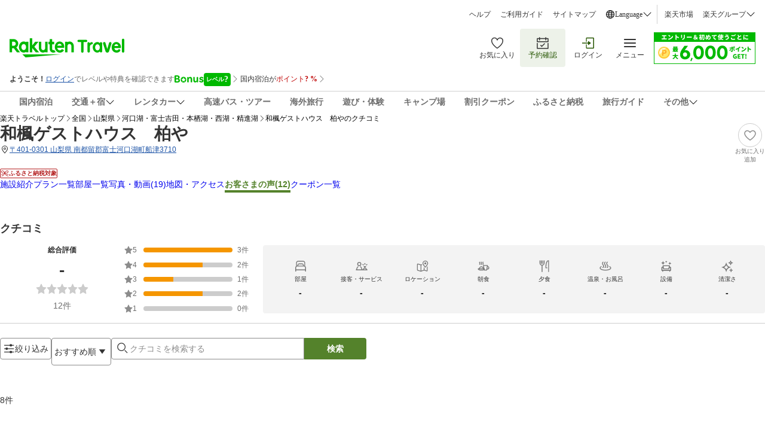

--- FILE ---
content_type: text/html; charset=utf-8
request_url: https://review.travel.rakuten.co.jp/hotel/voice/153480/?f_time=&f_keyword=&f_age=0&f_sex=0&f_mem1=0&f_mem2=0&f_mem3=0&f_mem4=0&f_mem5=0&f_teikei=&f_version=2&f_static=1&f_point=5&f_next=0&f_jrdp=0&f_sort=7
body_size: 52080
content:
<!doctype html><html lang="ja"><head>
  <script type="text/javascript">
  let lang = window.location.pathname.split('/')?.[2];
  if (!lang || lang === 'en-us') lang = 'en';
  document.documentElement.setAttribute('lang', lang);
  </script><meta charset="utf-8"/><link rel="icon" href="https://trvimg.r10s.jp/favicon.ico"/><link rel="apple-touch-icon" href="https://trvimg.r10s.jp/smart/webclipIcon.png"/><meta name="viewport" content="width=device-width,initial-scale=1"/><meta name="theme-color" content="#ffffff"/><script type="text/javascript">
  window.NREUM || (NREUM = {});
  NREUM.init = { privacy: { cookies_enabled: true } };
  window.NREUM || (NREUM = {}),
    (__nr_require = (function(t, e, n) {
      function r(n) {
        if (!e[n]) {
          var o = (e[n] = { exports: {} });
          t[n][0].call(
            o.exports,
            function(e) {
              var o = t[n][1][e];
              return r(o || e);
            },
            o,
            o.exports,
          );
        }
        return e[n].exports;
      }
      if ('function' == typeof __nr_require) return __nr_require;
      for (var o = 0; o < n.length; o++) r(n[o]);
      return r;
    })(
      {
        1: [
          function(t, e, n) {
            function r(t) {
              try {
                c.console && console.log(t);
              } catch (e) {}
            }
            var o,
              i = t('ee'),
              a = t(26),
              c = {};
            try {
              (o = localStorage.getItem('__nr_flags').split(',')),
                console &&
                  'function' == typeof console.log &&
                  ((c.console = !0),
                  o.indexOf('dev') !== -1 && (c.dev = !0),
                  o.indexOf('nr_dev') !== -1 && (c.nrDev = !0));
            } catch (s) {}
            c.nrDev &&
              i.on('internal-error', function(t) {
                r(t.stack);
              }),
              c.dev &&
                i.on('fn-err', function(t, e, n) {
                  r(n.stack);
                }),
              c.dev &&
                (r('NR AGENT IN DEVELOPMENT MODE'),
                r(
                  'flags: ' +
                    a(c, function(t, e) {
                      return t;
                    }).join(', '),
                ));
          },
          {},
        ],
        2: [
          function(t, e, n) {
            function r(t, e, n, r, c) {
              try {
                l ? (l -= 1) : o(c || new UncaughtException(t, e, n), !0);
              } catch (f) {
                try {
                  i('ierr', [f, s.now(), !0]);
                } catch (d) {}
              }
              return 'function' == typeof u && u.apply(this, a(arguments));
            }
            function UncaughtException(t, e, n) {
              (this.message = t || 'Uncaught error with no additional information'),
                (this.sourceURL = e),
                (this.line = n);
            }
            function o(t, e) {
              var n = e ? null : s.now();
              i('err', [t, n]);
            }
            var i = t('handle'),
              a = t(27),
              c = t('ee'),
              s = t('loader'),
              f = t('gos'),
              u = window.onerror,
              d = !1,
              p = 'nr@seenError',
              l = 0;
            (s.features.err = !0), t(1), (window.onerror = r);
            try {
              throw new Error();
            } catch (h) {
              'stack' in h &&
                (t(13),
                t(12),
                'addEventListener' in window && t(6),
                s.xhrWrappable && t(14),
                (d = !0));
            }
            c.on('fn-start', function(t, e, n) {
              d && (l += 1);
            }),
              c.on('fn-err', function(t, e, n) {
                d &&
                  !n[p] &&
                  (f(n, p, function() {
                    return !0;
                  }),
                  (this.thrown = !0),
                  o(n));
              }),
              c.on('fn-end', function() {
                d && !this.thrown && l > 0 && (l -= 1);
              }),
              c.on('internal-error', function(t) {
                i('ierr', [t, s.now(), !0]);
              });
          },
          {},
        ],
        3: [
          function(t, e, n) {
            t('loader').features.ins = !0;
          },
          {},
        ],
        4: [
          function(t, e, n) {
            function r() {
              _++, (T = g.hash), (this[u] = y.now());
            }
            function o() {
              _--, g.hash !== T && i(0, !0);
              var t = y.now();
              (this[h] = ~~this[h] + t - this[u]), (this[d] = t);
            }
            function i(t, e) {
              E.emit('newURL', ['' + g, e]);
            }
            function a(t, e) {
              t.on(e, function() {
                this[e] = y.now();
              });
            }
            var c = '-start',
              s = '-end',
              f = '-body',
              u = 'fn' + c,
              d = 'fn' + s,
              p = 'cb' + c,
              l = 'cb' + s,
              h = 'jsTime',
              m = 'fetch',
              v = 'addEventListener',
              w = window,
              g = w.location,
              y = t('loader');
            if (w[v] && y.xhrWrappable) {
              var x = t(10),
                b = t(11),
                E = t(8),
                R = t(6),
                O = t(13),
                N = t(7),
                M = t(14),
                P = t(9),
                S = t('ee'),
                C = S.get('tracer');
              t(16), (y.features.spa = !0);
              var T,
                _ = 0;
              S.on(u, r),
                S.on(p, r),
                S.on(d, o),
                S.on(l, o),
                S.buffer([u, d, 'xhr-done', 'xhr-resolved']),
                R.buffer([u]),
                O.buffer(['setTimeout' + s, 'clearTimeout' + c, u]),
                M.buffer([u, 'new-xhr', 'send-xhr' + c]),
                N.buffer([m + c, m + '-done', m + f + c, m + f + s]),
                E.buffer(['newURL']),
                x.buffer([u]),
                b.buffer(['propagate', p, l, 'executor-err', 'resolve' + c]),
                C.buffer([u, 'no-' + u]),
                P.buffer(['new-jsonp', 'cb-start', 'jsonp-error', 'jsonp-end']),
                a(M, 'send-xhr' + c),
                a(S, 'xhr-resolved'),
                a(S, 'xhr-done'),
                a(N, m + c),
                a(N, m + '-done'),
                a(P, 'new-jsonp'),
                a(P, 'jsonp-end'),
                a(P, 'cb-start'),
                E.on('pushState-end', i),
                E.on('replaceState-end', i),
                w[v]('hashchange', i, !0),
                w[v]('load', i, !0),
                w[v](
                  'popstate',
                  function() {
                    i(0, _ > 1);
                  },
                  !0,
                );
            }
          },
          {},
        ],
        5: [
          function(t, e, n) {
            function r(t) {}
            if (
              window.performance &&
              window.performance.timing &&
              window.performance.getEntriesByType
            ) {
              var o = t('ee'),
                i = t('handle'),
                a = t(13),
                c = t(12),
                s = 'learResourceTimings',
                f = 'addEventListener',
                u = 'resourcetimingbufferfull',
                d = 'bstResource',
                p = 'resource',
                l = '-start',
                h = '-end',
                m = 'fn' + l,
                v = 'fn' + h,
                w = 'bstTimer',
                g = 'pushState',
                y = t('loader');
              (y.features.stn = !0), t(8), 'addEventListener' in window && t(6);
              var x = NREUM.o.EV;
              o.on(m, function(t, e) {
                var n = t[0];
                n instanceof x && (this.bstStart = y.now());
              }),
                o.on(v, function(t, e) {
                  var n = t[0];
                  n instanceof x && i('bst', [n, e, this.bstStart, y.now()]);
                }),
                a.on(m, function(t, e, n) {
                  (this.bstStart = y.now()), (this.bstType = n);
                }),
                a.on(v, function(t, e) {
                  i(w, [e, this.bstStart, y.now(), this.bstType]);
                }),
                c.on(m, function() {
                  this.bstStart = y.now();
                }),
                c.on(v, function(t, e) {
                  i(w, [e, this.bstStart, y.now(), 'requestAnimationFrame']);
                }),
                o.on(g + l, function(t) {
                  (this.time = y.now()), (this.startPath = location.pathname + location.hash);
                }),
                o.on(g + h, function(t) {
                  i('bstHist', [location.pathname + location.hash, this.startPath, this.time]);
                }),
                f in window.performance &&
                  (window.performance['c' + s]
                    ? window.performance[f](
                        u,
                        function(t) {
                          i(d, [window.performance.getEntriesByType(p)]),
                            window.performance['c' + s]();
                        },
                        !1,
                      )
                    : window.performance[f](
                        'webkit' + u,
                        function(t) {
                          i(d, [window.performance.getEntriesByType(p)]),
                            window.performance['webkitC' + s]();
                        },
                        !1,
                      )),
                document[f]('scroll', r, { passive: !0 }),
                document[f]('keypress', r, !1),
                document[f]('click', r, !1);
            }
          },
          {},
        ],
        6: [
          function(t, e, n) {
            function r(t) {
              for (var e = t; e && !e.hasOwnProperty(u); ) e = Object.getPrototypeOf(e);
              e && o(e);
            }
            function o(t) {
              c.inPlace(t, [u, d], '-', i);
            }
            function i(t, e) {
              return t[1];
            }
            var a = t('ee').get('events'),
              c = t('wrap-function')(a, !0),
              s = t('gos'),
              f = XMLHttpRequest,
              u = 'addEventListener',
              d = 'removeEventListener';
            (e.exports = a),
              'getPrototypeOf' in Object
                ? (r(document), r(window), r(f.prototype))
                : f.prototype.hasOwnProperty(u) && (o(window), o(f.prototype)),
              a.on(u + '-start', function(t, e) {
                var n = t[1],
                  r = s(n, 'nr@wrapped', function() {
                    function t() {
                      if ('function' == typeof n.handleEvent)
                        return n.handleEvent.apply(n, arguments);
                    }
                    var e = { object: t, function: n }[typeof n];
                    return e ? c(e, 'fn-', null, e.name || 'anonymous') : n;
                  });
                this.wrapped = t[1] = r;
              }),
              a.on(d + '-start', function(t) {
                t[1] = this.wrapped || t[1];
              });
          },
          {},
        ],
        7: [
          function(t, e, n) {
            function r(t, e, n) {
              var r = t[e];
              'function' == typeof r &&
                (t[e] = function() {
                  var t = i(arguments),
                    e = {};
                  o.emit(n + 'before-start', [t], e);
                  var a;
                  e[m] && e[m].dt && (a = e[m].dt);
                  var c = r.apply(this, t);
                  return (
                    o.emit(n + 'start', [t, a], c),
                    c.then(
                      function(t) {
                        return o.emit(n + 'end', [null, t], c), t;
                      },
                      function(t) {
                        throw (o.emit(n + 'end', [t], c), t);
                      },
                    )
                  );
                });
            }
            var o = t('ee').get('fetch'),
              i = t(27),
              a = t(26);
            e.exports = o;
            var c = window,
              s = 'fetch-',
              f = s + 'body-',
              u = ['arrayBuffer', 'blob', 'json', 'text', 'formData'],
              d = c.Request,
              p = c.Response,
              l = c.fetch,
              h = 'prototype',
              m = 'nr@context';
            d &&
              p &&
              l &&
              (a(u, function(t, e) {
                r(d[h], e, f), r(p[h], e, f);
              }),
              r(c, 'fetch', s),
              o.on(s + 'end', function(t, e) {
                var n = this;
                if (e) {
                  var r = e.headers.get('content-length');
                  null !== r && (n.rxSize = r), o.emit(s + 'done', [null, e], n);
                } else o.emit(s + 'done', [t], n);
              }));
          },
          {},
        ],
        8: [
          function(t, e, n) {
            var r = t('ee').get('history'),
              o = t('wrap-function')(r);
            e.exports = r;
            var i =
                window.history && window.history.constructor && window.history.constructor.prototype,
              a = window.history;
            i && i.pushState && i.replaceState && (a = i),
              o.inPlace(a, ['pushState', 'replaceState'], '-');
          },
          {},
        ],
        9: [
          function(t, e, n) {
            function r(t) {
              function e() {
                s.emit('jsonp-end', [], p),
                  t.removeEventListener('load', e, !1),
                  t.removeEventListener('error', n, !1);
              }
              function n() {
                s.emit('jsonp-error', [], p),
                  s.emit('jsonp-end', [], p),
                  t.removeEventListener('load', e, !1),
                  t.removeEventListener('error', n, !1);
              }
              var r = t && 'string' == typeof t.nodeName && 'script' === t.nodeName.toLowerCase();
              if (r) {
                var o = 'function' == typeof t.addEventListener;
                if (o) {
                  var a = i(t.src);
                  if (a) {
                    var u = c(a),
                      d = 'function' == typeof u.parent[u.key];
                    if (d) {
                      var p = {};
                      f.inPlace(u.parent, [u.key], 'cb-', p),
                        t.addEventListener('load', e, !1),
                        t.addEventListener('error', n, !1),
                        s.emit('new-jsonp', [t.src], p);
                    }
                  }
                }
              }
            }
            function o() {
              return 'addEventListener' in window;
            }
            function i(t) {
              var e = t.match(u);
              return e ? e[1] : null;
            }
            function a(t, e) {
              var n = t.match(p),
                r = n[1],
                o = n[3];
              return o ? a(o, e[r]) : e[r];
            }
            function c(t) {
              var e = t.match(d);
              return e && e.length >= 3
                ? { key: e[2], parent: a(e[1], window) }
                : { key: t, parent: window };
            }
            var s = t('ee').get('jsonp'),
              f = t('wrap-function')(s);
            if (((e.exports = s), o())) {
              var u = /[?&](?:callback|cb)=([^&#]+)/,
                d = /(.*)\.([^.]+)/,
                p = /^(\w+)(\.|$)(.*)$/,
                l = ['appendChild', 'insertBefore', 'replaceChild'];
              Node && Node.prototype && Node.prototype.appendChild
                ? f.inPlace(Node.prototype, l, 'dom-')
                : (f.inPlace(HTMLElement.prototype, l, 'dom-'),
                  f.inPlace(HTMLHeadElement.prototype, l, 'dom-'),
                  f.inPlace(HTMLBodyElement.prototype, l, 'dom-')),
                s.on('dom-start', function(t) {
                  r(t[0]);
                });
            }
          },
          {},
        ],
        10: [
          function(t, e, n) {
            var r = t('ee').get('mutation'),
              o = t('wrap-function')(r),
              i = NREUM.o.MO;
            (e.exports = r),
              i &&
                ((window.MutationObserver = function(t) {
                  return this instanceof i ? new i(o(t, 'fn-')) : i.apply(this, arguments);
                }),
                (MutationObserver.prototype = i.prototype));
          },
          {},
        ],
        11: [
          function(t, e, n) {
            function r(t) {
              var e = a.context(),
                n = c(t, 'executor-', e),
                r = new f(n);
              return (
                (a.context(r).getCtx = function() {
                  return e;
                }),
                a.emit('new-promise', [r, e], e),
                r
              );
            }
            function o(t, e) {
              return e;
            }
            var i = t('wrap-function'),
              a = t('ee').get('promise'),
              c = i(a),
              s = t(26),
              f = NREUM.o.PR;
            (e.exports = a),
              f &&
                ((window.Promise = r),
                ['all', 'race'].forEach(function(t) {
                  var e = f[t];
                  f[t] = function(n) {
                    function r(t) {
                      return function() {
                        a.emit('propagate', [null, !o], i), (o = o || !t);
                      };
                    }
                    var o = !1;
                    s(n, function(e, n) {
                      Promise.resolve(n).then(r('all' === t), r(!1));
                    });
                    var i = e.apply(f, arguments),
                      c = f.resolve(i);
                    return c;
                  };
                }),
                ['resolve', 'reject'].forEach(function(t) {
                  var e = f[t];
                  f[t] = function(t) {
                    var n = e.apply(f, arguments);
                    return t !== n && a.emit('propagate', [t, !0], n), n;
                  };
                }),
                (f.prototype['catch'] = function(t) {
                  return this.then(null, t);
                }),
                (f.prototype = Object.create(f.prototype, { constructor: { value: r } })),
                s(Object.getOwnPropertyNames(f), function(t, e) {
                  try {
                    r[e] = f[e];
                  } catch (n) {}
                }),
                a.on('executor-start', function(t) {
                  (t[0] = c(t[0], 'resolve-', this)), (t[1] = c(t[1], 'resolve-', this));
                }),
                a.on('executor-err', function(t, e, n) {
                  t[1](n);
                }),
                c.inPlace(f.prototype, ['then'], 'then-', o),
                a.on('then-start', function(t, e) {
                  (this.promise = e), (t[0] = c(t[0], 'cb-', this)), (t[1] = c(t[1], 'cb-', this));
                }),
                a.on('then-end', function(t, e, n) {
                  this.nextPromise = n;
                  var r = this.promise;
                  a.emit('propagate', [r, !0], n);
                }),
                a.on('cb-end', function(t, e, n) {
                  a.emit('propagate', [n, !0], this.nextPromise);
                }),
                a.on('propagate', function(t, e, n) {
                  (this.getCtx && !e) ||
                    (this.getCtx = function() {
                      if (t instanceof Promise) var e = a.context(t);
                      return e && e.getCtx ? e.getCtx() : this;
                    });
                }),
                (r.toString = function() {
                  return '' + f;
                }));
          },
          {},
        ],
        12: [
          function(t, e, n) {
            var r = t('ee').get('raf'),
              o = t('wrap-function')(r),
              i = 'equestAnimationFrame';
            (e.exports = r),
              o.inPlace(window, ['r' + i, 'mozR' + i, 'webkitR' + i, 'msR' + i], 'raf-'),
              r.on('raf-start', function(t) {
                t[0] = o(t[0], 'fn-');
              });
          },
          {},
        ],
        13: [
          function(t, e, n) {
            function r(t, e, n) {
              t[0] = a(t[0], 'fn-', null, n);
            }
            function o(t, e, n) {
              (this.method = n),
                (this.timerDuration = isNaN(t[1]) ? 0 : +t[1]),
                (t[0] = a(t[0], 'fn-', this, n));
            }
            var i = t('ee').get('timer'),
              a = t('wrap-function')(i),
              c = 'setTimeout',
              s = 'setInterval',
              f = 'clearTimeout',
              u = '-start',
              d = '-';
            (e.exports = i),
              a.inPlace(window, [c, 'setImmediate'], c + d),
              a.inPlace(window, [s], s + d),
              a.inPlace(window, [f, 'clearImmediate'], f + d),
              i.on(s + u, r),
              i.on(c + u, o);
          },
          {},
        ],
        14: [
          function(t, e, n) {
            function r(t, e) {
              d.inPlace(e, ['onreadystatechange'], 'fn-', c);
            }
            function o() {
              var t = this,
                e = u.context(t);
              t.readyState > 3 && !e.resolved && ((e.resolved = !0), u.emit('xhr-resolved', [], t)),
                d.inPlace(t, g, 'fn-', c);
            }
            function i(t) {
              y.push(t), h && (b ? b.then(a) : v ? v(a) : ((E = -E), (R.data = E)));
            }
            function a() {
              for (var t = 0; t < y.length; t++) r([], y[t]);
              y.length && (y = []);
            }
            function c(t, e) {
              return e;
            }
            function s(t, e) {
              for (var n in t) e[n] = t[n];
              return e;
            }
            t(6);
            var f = t('ee'),
              u = f.get('xhr'),
              d = t('wrap-function')(u),
              p = NREUM.o,
              l = p.XHR,
              h = p.MO,
              m = p.PR,
              v = p.SI,
              w = 'readystatechange',
              g = [
                'onload',
                'onerror',
                'onabort',
                'onloadstart',
                'onloadend',
                'onprogress',
                'ontimeout',
              ],
              y = [];
            e.exports = u;
            var x = (window.XMLHttpRequest = function(t) {
              var e = new l(t);
              try {
                u.emit('new-xhr', [e], e), e.addEventListener(w, o, !1);
              } catch (n) {
                try {
                  u.emit('internal-error', [n]);
                } catch (r) {}
              }
              return e;
            });
            if (
              (s(l, x),
              (x.prototype = l.prototype),
              d.inPlace(x.prototype, ['open', 'send'], '-xhr-', c),
              u.on('send-xhr-start', function(t, e) {
                r(t, e), i(e);
              }),
              u.on('open-xhr-start', r),
              h)
            ) {
              var b = m && m.resolve();
              if (!v && !m) {
                var E = 1,
                  R = document.createTextNode(E);
                new h(a).observe(R, { characterData: !0 });
              }
            } else
              f.on('fn-end', function(t) {
                (t[0] && t[0].type === w) || a();
              });
          },
          {},
        ],
        15: [
          function(t, e, n) {
            function r(t) {
              if (!c(t)) return null;
              var e = window.NREUM;
              if (!e.loader_config) return null;
              var n = (e.loader_config.accountID || '').toString() || null,
                r = (e.loader_config.agentID || '').toString() || null,
                f = (e.loader_config.trustKey || '').toString() || null;
              if (!n || !r) return null;
              var h = l.generateSpanId(),
                m = l.generateTraceId(),
                v = Date.now(),
                w = { spanId: h, traceId: m, timestamp: v };
              return (
                (t.sameOrigin || (s(t) && p())) &&
                  ((w.traceContextParentHeader = o(h, m)),
                  (w.traceContextStateHeader = i(h, v, n, r, f))),
                ((t.sameOrigin && !u()) || (!t.sameOrigin && s(t) && d())) &&
                  (w.newrelicHeader = a(h, m, v, n, r, f)),
                w
              );
            }
            function o(t, e) {
              return '00-' + e + '-' + t + '-01';
            }
            function i(t, e, n, r, o) {
              var i = 0,
                a = '',
                c = 1,
                s = '',
                f = '';
              return (
                o +
                '@nr=' +
                i +
                '-' +
                c +
                '-' +
                n +
                '-' +
                r +
                '-' +
                t +
                '-' +
                a +
                '-' +
                s +
                '-' +
                f +
                '-' +
                e
              );
            }
            function a(t, e, n, r, o, i) {
              var a = 'btoa' in window && 'function' == typeof window.btoa;
              if (!a) return null;
              var c = { v: [0, 1], d: { ty: 'Browser', ac: r, ap: o, id: t, tr: e, ti: n } };
              return i && r !== i && (c.d.tk = i), btoa(JSON.stringify(c));
            }
            function c(t) {
              return f() && s(t);
            }
            function s(t) {
              var e = !1,
                n = {};
              if (
                ('init' in NREUM &&
                  'distributed_tracing' in NREUM.init &&
                  (n = NREUM.init.distributed_tracing),
                t.sameOrigin)
              )
                e = !0;
              else if (n.allowed_origins instanceof Array)
                for (var r = 0; r < n.allowed_origins.length; r++) {
                  var o = h(n.allowed_origins[r]);
                  if (t.hostname === o.hostname && t.protocol === o.protocol && t.port === o.port) {
                    e = !0;
                    break;
                  }
                }
              return e;
            }
            function f() {
              return (
                'init' in NREUM &&
                'distributed_tracing' in NREUM.init &&
                !!NREUM.init.distributed_tracing.enabled
              );
            }
            function u() {
              return (
                'init' in NREUM &&
                'distributed_tracing' in NREUM.init &&
                !!NREUM.init.distributed_tracing.exclude_newrelic_header
              );
            }
            function d() {
              return (
                'init' in NREUM &&
                'distributed_tracing' in NREUM.init &&
                NREUM.init.distributed_tracing.cors_use_newrelic_header !== !1
              );
            }
            function p() {
              return (
                'init' in NREUM &&
                'distributed_tracing' in NREUM.init &&
                !!NREUM.init.distributed_tracing.cors_use_tracecontext_headers
              );
            }
            var l = t(23),
              h = t(17);
            e.exports = { generateTracePayload: r, shouldGenerateTrace: c };
          },
          {},
        ],
        16: [
          function(t, e, n) {
            function r(t) {
              var e = this.params,
                n = this.metrics;
              if (!this.ended) {
                this.ended = !0;
                for (var r = 0; r < p; r++) t.removeEventListener(d[r], this.listener, !1);
                e.aborted ||
                  ((n.duration = a.now() - this.startTime),
                  this.loadCaptureCalled || 4 !== t.readyState
                    ? null == e.status && (e.status = 0)
                    : i(this, t),
                  (n.cbTime = this.cbTime),
                  u.emit('xhr-done', [t], t),
                  c('xhr', [e, n, this.startTime]));
              }
            }
            function o(t, e) {
              var n = s(e),
                r = t.params;
              (r.host = n.hostname + ':' + n.port),
                (r.pathname = n.pathname),
                (t.parsedOrigin = s(e)),
                (t.sameOrigin = t.parsedOrigin.sameOrigin);
            }
            function i(t, e) {
              t.params.status = e.status;
              var n = v(e, t.lastSize);
              if ((n && (t.metrics.rxSize = n), t.sameOrigin)) {
                var r = e.getResponseHeader('X-NewRelic-App-Data');
                r && (t.params.cat = r.split(', ').pop());
              }
              t.loadCaptureCalled = !0;
            }
            var a = t('loader');
            if (a.xhrWrappable) {
              var c = t('handle'),
                s = t(17),
                f = t(15).generateTracePayload,
                u = t('ee'),
                d = ['load', 'error', 'abort', 'timeout'],
                p = d.length,
                l = t('id'),
                h = t(21),
                m = t(20),
                v = t(18),
                w = window.XMLHttpRequest;
              (a.features.xhr = !0),
                t(14),
                t(7),
                u.on('new-xhr', function(t) {
                  var e = this;
                  (e.totalCbs = 0),
                    (e.called = 0),
                    (e.cbTime = 0),
                    (e.end = r),
                    (e.ended = !1),
                    (e.xhrGuids = {}),
                    (e.lastSize = null),
                    (e.loadCaptureCalled = !1),
                    t.addEventListener(
                      'load',
                      function(n) {
                        i(e, t);
                      },
                      !1,
                    ),
                    (h && (h > 34 || h < 10)) ||
                      window.opera ||
                      t.addEventListener(
                        'progress',
                        function(t) {
                          e.lastSize = t.loaded;
                        },
                        !1,
                      );
                }),
                u.on('open-xhr-start', function(t) {
                  (this.params = { method: t[0] }), o(this, t[1]), (this.metrics = {});
                }),
                u.on('open-xhr-end', function(t, e) {
                  'loader_config' in NREUM &&
                    'xpid' in NREUM.loader_config &&
                    this.sameOrigin &&
                    e.setRequestHeader('X-NewRelic-ID', NREUM.loader_config.xpid);
                  var n = f(this.parsedOrigin);
                  if (n) {
                    var r = !1;
                    n.newrelicHeader && (e.setRequestHeader('newrelic', n.newrelicHeader), (r = !0)),
                      n.traceContextParentHeader &&
                        (e.setRequestHeader('traceparent', n.traceContextParentHeader),
                        n.traceContextStateHeader &&
                          e.setRequestHeader('tracestate', n.traceContextStateHeader),
                        (r = !0)),
                      r && (this.dt = n);
                  }
                }),
                u.on('send-xhr-start', function(t, e) {
                  var n = this.metrics,
                    r = t[0],
                    o = this;
                  if (n && r) {
                    var i = m(r);
                    i && (n.txSize = i);
                  }
                  (this.startTime = a.now()),
                    (this.listener = function(t) {
                      try {
                        'abort' !== t.type || o.loadCaptureCalled || (o.params.aborted = !0),
                          ('load' !== t.type ||
                            (o.called === o.totalCbs &&
                              (o.onloadCalled || 'function' != typeof e.onload))) &&
                            o.end(e);
                      } catch (n) {
                        try {
                          u.emit('internal-error', [n]);
                        } catch (r) {}
                      }
                    });
                  for (var c = 0; c < p; c++) e.addEventListener(d[c], this.listener, !1);
                }),
                u.on('xhr-cb-time', function(t, e, n) {
                  (this.cbTime += t),
                    e ? (this.onloadCalled = !0) : (this.called += 1),
                    this.called !== this.totalCbs ||
                      (!this.onloadCalled && 'function' == typeof n.onload) ||
                      this.end(n);
                }),
                u.on('xhr-load-added', function(t, e) {
                  var n = '' + l(t) + !!e;
                  this.xhrGuids &&
                    !this.xhrGuids[n] &&
                    ((this.xhrGuids[n] = !0), (this.totalCbs += 1));
                }),
                u.on('xhr-load-removed', function(t, e) {
                  var n = '' + l(t) + !!e;
                  this.xhrGuids &&
                    this.xhrGuids[n] &&
                    (delete this.xhrGuids[n], (this.totalCbs -= 1));
                }),
                u.on('addEventListener-end', function(t, e) {
                  e instanceof w && 'load' === t[0] && u.emit('xhr-load-added', [t[1], t[2]], e);
                }),
                u.on('removeEventListener-end', function(t, e) {
                  e instanceof w && 'load' === t[0] && u.emit('xhr-load-removed', [t[1], t[2]], e);
                }),
                u.on('fn-start', function(t, e, n) {
                  e instanceof w &&
                    ('onload' === n && (this.onload = !0),
                    ('load' === (t[0] && t[0].type) || this.onload) && (this.xhrCbStart = a.now()));
                }),
                u.on('fn-end', function(t, e) {
                  this.xhrCbStart &&
                    u.emit('xhr-cb-time', [a.now() - this.xhrCbStart, this.onload, e], e);
                }),
                u.on('fetch-before-start', function(t) {
                  function e(t, e) {
                    var n = !1;
                    return (
                      e.newrelicHeader && (t.set('newrelic', e.newrelicHeader), (n = !0)),
                      e.traceContextParentHeader &&
                        (t.set('traceparent', e.traceContextParentHeader),
                        e.traceContextStateHeader && t.set('tracestate', e.traceContextStateHeader),
                        (n = !0)),
                      n
                    );
                  }
                  var n,
                    r = t[1] || {};
                  'string' == typeof t[0] ? (n = t[0]) : t[0] && t[0].url && (n = t[0].url),
                    n &&
                      ((this.parsedOrigin = s(n)), (this.sameOrigin = this.parsedOrigin.sameOrigin));
                  var o = f(this.parsedOrigin);
                  if (o && (o.newrelicHeader || o.traceContextParentHeader))
                    if ('string' == typeof t[0]) {
                      var i = {};
                      for (var a in r) i[a] = r[a];
                      (i.headers = new Headers(r.headers || {})),
                        e(i.headers, o) && (this.dt = o),
                        t.length > 1 ? (t[1] = i) : t.push(i);
                    } else t[0] && t[0].headers && e(t[0].headers, o) && (this.dt = o);
                });
            }
          },
          {},
        ],
        17: [
          function(t, e, n) {
            var r = {};
            e.exports = function(t) {
              if (t in r) return r[t];
              var e = document.createElement('a'),
                n = window.location,
                o = {};
              (e.href = t), (o.port = e.port);
              var i = e.href.split('://');
              !o.port &&
                i[1] &&
                (o.port = i[1]
                  .split('/')[0]
                  .split('@')
                  .pop()
                  .split(':')[1]),
                (o.port && '0' !== o.port) || (o.port = 'https' === i[0] ? '443' : '80'),
                (o.hostname = e.hostname || n.hostname),
                (o.pathname = e.pathname),
                (o.protocol = i[0]),
                '/' !== o.pathname.charAt(0) && (o.pathname = '/' + o.pathname);
              var a = !e.protocol || ':' === e.protocol || e.protocol === n.protocol,
                c = e.hostname === document.domain && e.port === n.port;
              return (o.sameOrigin = a && (!e.hostname || c)), '/' === o.pathname && (r[t] = o), o;
            };
          },
          {},
        ],
        18: [
          function(t, e, n) {
            function r(t, e) {
              var n = t.responseType;
              return 'json' === n && null !== e
                ? e
                : 'arraybuffer' === n || 'blob' === n || 'json' === n
                ? o(t.response)
                : 'text' === n || '' === n || void 0 === n
                ? o(t.responseText)
                : void 0;
            }
            var o = t(20);
            e.exports = r;
          },
          {},
        ],
        19: [
          function(t, e, n) {
            function r() {}
            function o(t, e, n) {
              return function() {
                return i(t, [f.now()].concat(c(arguments)), e ? null : this, n), e ? void 0 : this;
              };
            }
            var i = t('handle'),
              a = t(26),
              c = t(27),
              s = t('ee').get('tracer'),
              f = t('loader'),
              u = NREUM;
            'undefined' == typeof window.newrelic && (newrelic = u);
            var d = [
                'setPageViewName',
                'setCustomAttribute',
                'setErrorHandler',
                'finished',
                'addToTrace',
                'inlineHit',
                'addRelease',
              ],
              p = 'api-',
              l = p + 'ixn-';
            a(d, function(t, e) {
              u[e] = o(p + e, !0, 'api');
            }),
              (u.addPageAction = o(p + 'addPageAction', !0)),
              (u.setCurrentRouteName = o(p + 'routeName', !0)),
              (e.exports = newrelic),
              (u.interaction = function() {
                return new r().get();
              });
            var h = (r.prototype = {
              createTracer: function(t, e) {
                var n = {},
                  r = this,
                  o = 'function' == typeof e;
                return (
                  i(l + 'tracer', [f.now(), t, n], r),
                  function() {
                    if ((s.emit((o ? '' : 'no-') + 'fn-start', [f.now(), r, o], n), o))
                      try {
                        return e.apply(this, arguments);
                      } catch (t) {
                        throw (s.emit('fn-err', [arguments, this, t], n), t);
                      } finally {
                        s.emit('fn-end', [f.now()], n);
                      }
                  }
                );
              },
            });
            a(
              'actionText,setName,setAttribute,save,ignore,onEnd,getContext,end,get'.split(','),
              function(t, e) {
                h[e] = o(l + e);
              },
            ),
              (newrelic.noticeError = function(t, e) {
                'string' == typeof t && (t = new Error(t)), i('err', [t, f.now(), !1, e]);
              });
          },
          {},
        ],
        20: [
          function(t, e, n) {
            e.exports = function(t) {
              if ('string' == typeof t && t.length) return t.length;
              if ('object' == typeof t) {
                if ('undefined' != typeof ArrayBuffer && t instanceof ArrayBuffer && t.byteLength)
                  return t.byteLength;
                if ('undefined' != typeof Blob && t instanceof Blob && t.size) return t.size;
                if (!('undefined' != typeof FormData && t instanceof FormData))
                  try {
                    return JSON.stringify(t).length;
                  } catch (e) {
                    return;
                  }
              }
            };
          },
          {},
        ],
        21: [
          function(t, e, n) {
            var r = 0,
              o = navigator.userAgent.match(/Firefox[\/\s](\d+\.\d+)/);
            o && (r = +o[1]), (e.exports = r);
          },
          {},
        ],
        22: [
          function(t, e, n) {
            function r(t, e) {
              var n = t.getEntries();
              n.forEach(function(t) {
                'first-paint' === t.name
                  ? d('timing', ['fp', Math.floor(t.startTime)])
                  : 'first-contentful-paint' === t.name &&
                    d('timing', ['fcp', Math.floor(t.startTime)]);
              });
            }
            function o(t, e) {
              var n = t.getEntries();
              n.length > 0 && d('lcp', [n[n.length - 1]]);
            }
            function i(t) {
              t.getEntries().forEach(function(t) {
                t.hadRecentInput || d('cls', [t]);
              });
            }
            function a(t) {
              if (t instanceof h && !v) {
                var e = Math.round(t.timeStamp),
                  n = { type: t.type };
                e <= p.now()
                  ? (n.fid = p.now() - e)
                  : e > p.offset && e <= Date.now()
                  ? ((e -= p.offset), (n.fid = p.now() - e))
                  : (e = p.now()),
                  (v = !0),
                  d('timing', ['fi', e, n]);
              }
            }
            function c(t) {
              d('pageHide', [p.now(), t]);
            }
            if (
              !(
                'init' in NREUM &&
                'page_view_timing' in NREUM.init &&
                'enabled' in NREUM.init.page_view_timing &&
                NREUM.init.page_view_timing.enabled === !1
              )
            ) {
              var s,
                f,
                u,
                d = t('handle'),
                p = t('loader'),
                l = t(25),
                h = NREUM.o.EV;
              if (
                'PerformanceObserver' in window &&
                'function' == typeof window.PerformanceObserver
              ) {
                s = new PerformanceObserver(r);
                try {
                  s.observe({ entryTypes: ['paint'] });
                } catch (m) {}
                f = new PerformanceObserver(o);
                try {
                  f.observe({ entryTypes: ['largest-contentful-paint'] });
                } catch (m) {}
                u = new PerformanceObserver(i);
                try {
                  u.observe({ type: 'layout-shift', buffered: !0 });
                } catch (m) {}
              }
              if ('addEventListener' in document) {
                var v = !1,
                  w = ['click', 'keydown', 'mousedown', 'pointerdown', 'touchstart'];
                w.forEach(function(t) {
                  document.addEventListener(t, a, !1);
                });
              }
              l(c);
            }
          },
          {},
        ],
        23: [
          function(t, e, n) {
            function r() {
              function t() {
                return e ? 15 & e[n++] : (16 * Math.random()) | 0;
              }
              var e = null,
                n = 0,
                r = window.crypto || window.msCrypto;
              r && r.getRandomValues && (e = r.getRandomValues(new Uint8Array(31)));
              for (
                var o, i = 'xxxxxxxx-xxxx-4xxx-yxxx-xxxxxxxxxxxx', a = '', c = 0;
                c < i.length;
                c++
              )
                (o = i[c]),
                  'x' === o
                    ? (a += t().toString(16))
                    : 'y' === o
                    ? ((o = (3 & t()) | 8), (a += o.toString(16)))
                    : (a += o);
              return a;
            }
            function o() {
              return a(16);
            }
            function i() {
              return a(32);
            }
            function a(t) {
              function e() {
                return n ? 15 & n[r++] : (16 * Math.random()) | 0;
              }
              var n = null,
                r = 0,
                o = window.crypto || window.msCrypto;
              o && o.getRandomValues && Uint8Array && (n = o.getRandomValues(new Uint8Array(31)));
              for (var i = [], a = 0; a < t; a++) i.push(e().toString(16));
              return i.join('');
            }
            e.exports = { generateUuid: r, generateSpanId: o, generateTraceId: i };
          },
          {},
        ],
        24: [
          function(t, e, n) {
            function r(t, e) {
              if (!o) return !1;
              if (t !== o) return !1;
              if (!e) return !0;
              if (!i) return !1;
              for (var n = i.split('.'), r = e.split('.'), a = 0; a < r.length; a++)
                if (r[a] !== n[a]) return !1;
              return !0;
            }
            var o = null,
              i = null,
              a = /Version\/(\S+)\s+Safari/;
            if (navigator.userAgent) {
              var c = navigator.userAgent,
                s = c.match(a);
              s &&
                c.indexOf('Chrome') === -1 &&
                c.indexOf('Chromium') === -1 &&
                ((o = 'Safari'), (i = s[1]));
            }
            e.exports = { agent: o, version: i, match: r };
          },
          {},
        ],
        25: [
          function(t, e, n) {
            function r(t) {
              function e() {
                t(a && document[a] ? document[a] : document[o] ? 'hidden' : 'visible');
              }
              'addEventListener' in document && i && document.addEventListener(i, e, !1);
            }
            e.exports = r;
            var o, i, a;
            'undefined' != typeof document.hidden
              ? ((o = 'hidden'), (i = 'visibilitychange'), (a = 'visibilityState'))
              : 'undefined' != typeof document.msHidden
              ? ((o = 'msHidden'), (i = 'msvisibilitychange'))
              : 'undefined' != typeof document.webkitHidden &&
                ((o = 'webkitHidden'), (i = 'webkitvisibilitychange'), (a = 'webkitVisibilityState'));
          },
          {},
        ],
        26: [
          function(t, e, n) {
            function r(t, e) {
              var n = [],
                r = '',
                i = 0;
              for (r in t) o.call(t, r) && ((n[i] = e(r, t[r])), (i += 1));
              return n;
            }
            var o = Object.prototype.hasOwnProperty;
            e.exports = r;
          },
          {},
        ],
        27: [
          function(t, e, n) {
            function r(t, e, n) {
              e || (e = 0), 'undefined' == typeof n && (n = t ? t.length : 0);
              for (var r = -1, o = n - e || 0, i = Array(o < 0 ? 0 : o); ++r < o; ) i[r] = t[e + r];
              return i;
            }
            e.exports = r;
          },
          {},
        ],
        28: [
          function(t, e, n) {
            e.exports = {
              exists:
                'undefined' != typeof window.performance &&
                window.performance.timing &&
                'undefined' != typeof window.performance.timing.navigationStart,
            };
          },
          {},
        ],
        ee: [
          function(t, e, n) {
            function r() {}
            function o(t) {
              function e(t) {
                return t && t instanceof r ? t : t ? s(t, c, i) : i();
              }
              function n(n, r, o, i) {
                if (!p.aborted || i) {
                  t && t(n, r, o);
                  for (var a = e(o), c = m(n), s = c.length, f = 0; f < s; f++) c[f].apply(a, r);
                  var d = u[y[n]];
                  return d && d.push([x, n, r, a]), a;
                }
              }
              function l(t, e) {
                g[t] = m(t).concat(e);
              }
              function h(t, e) {
                var n = g[t];
                if (n) for (var r = 0; r < n.length; r++) n[r] === e && n.splice(r, 1);
              }
              function m(t) {
                return g[t] || [];
              }
              function v(t) {
                return (d[t] = d[t] || o(n));
              }
              function w(t, e) {
                f(t, function(t, n) {
                  (e = e || 'feature'), (y[n] = e), e in u || (u[e] = []);
                });
              }
              var g = {},
                y = {},
                x = {
                  on: l,
                  addEventListener: l,
                  removeEventListener: h,
                  emit: n,
                  get: v,
                  listeners: m,
                  context: e,
                  buffer: w,
                  abort: a,
                  aborted: !1,
                };
              return x;
            }
            function i() {
              return new r();
            }
            function a() {
              (u.api || u.feature) && ((p.aborted = !0), (u = p.backlog = {}));
            }
            var c = 'nr@context',
              s = t('gos'),
              f = t(26),
              u = {},
              d = {},
              p = (e.exports = o());
            p.backlog = u;
          },
          {},
        ],
        gos: [
          function(t, e, n) {
            function r(t, e, n) {
              if (o.call(t, e)) return t[e];
              var r = n();
              if (Object.defineProperty && Object.keys)
                try {
                  return Object.defineProperty(t, e, { value: r, writable: !0, enumerable: !1 }), r;
                } catch (i) {}
              return (t[e] = r), r;
            }
            var o = Object.prototype.hasOwnProperty;
            e.exports = r;
          },
          {},
        ],
        handle: [
          function(t, e, n) {
            function r(t, e, n, r) {
              o.buffer([t], r), o.emit(t, e, n);
            }
            var o = t('ee').get('handle');
            (e.exports = r), (r.ee = o);
          },
          {},
        ],
        id: [
          function(t, e, n) {
            function r(t) {
              var e = typeof t;
              return !t || ('object' !== e && 'function' !== e)
                ? -1
                : t === window
                ? 0
                : a(t, i, function() {
                    return o++;
                  });
            }
            var o = 1,
              i = 'nr@id',
              a = t('gos');
            e.exports = r;
          },
          {},
        ],
        loader: [
          function(t, e, n) {
            function r() {
              if (!E++) {
                var t = (b.info = NREUM.info),
                  e = l.getElementsByTagName('script')[0];
                if ((setTimeout(u.abort, 3e4), !(t && t.licenseKey && t.applicationID && e)))
                  return u.abort();
                f(y, function(e, n) {
                  t[e] || (t[e] = n);
                });
                var n = a();
                s('mark', ['onload', n + b.offset], null, 'api'), s('timing', ['load', n]);
                var r = l.createElement('script');
                (r.src = 'https://' + t.agent), e.parentNode.insertBefore(r, e);
              }
            }
            function o() {
              'complete' === l.readyState && i();
            }
            function i() {
              s('mark', ['domContent', a() + b.offset], null, 'api');
            }
            function a() {
              return R.exists && performance.now
                ? Math.round(performance.now())
                : (c = Math.max(new Date().getTime(), c)) - b.offset;
            }
            var c = new Date().getTime(),
              s = t('handle'),
              f = t(26),
              u = t('ee'),
              d = t(24),
              p = window,
              l = p.document,
              h = 'addEventListener',
              m = 'attachEvent',
              v = p.XMLHttpRequest,
              w = v && v.prototype;
            NREUM.o = {
              ST: setTimeout,
              SI: p.setImmediate,
              CT: clearTimeout,
              XHR: v,
              REQ: p.Request,
              EV: p.Event,
              PR: p.Promise,
              MO: p.MutationObserver,
            };
            var g = '' + location,
              y = {
                beacon: 'bam.nr-data.net',
                errorBeacon: 'bam.nr-data.net',
                agent: 'js-agent.newrelic.com/nr-spa-1177.min.js',
              },
              x = v && w && w[h] && !/CriOS/.test(navigator.userAgent),
              b = (e.exports = {
                offset: c,
                now: a,
                origin: g,
                features: {},
                xhrWrappable: x,
                userAgent: d,
              });
            t(19),
              t(22),
              l[h]
                ? (l[h]('DOMContentLoaded', i, !1), p[h]('load', r, !1))
                : (l[m]('onreadystatechange', o), p[m]('onload', r)),
              s('mark', ['firstbyte', c], null, 'api');
            var E = 0,
              R = t(28);
          },
          {},
        ],
        'wrap-function': [
          function(t, e, n) {
            function r(t) {
              return !(t && t instanceof Function && t.apply && !t[a]);
            }
            var o = t('ee'),
              i = t(27),
              a = 'nr@original',
              c = Object.prototype.hasOwnProperty,
              s = !1;
            e.exports = function(t, e) {
              function n(t, e, n, o) {
                function nrWrapper() {
                  var r, a, c, s;
                  try {
                    (a = this), (r = i(arguments)), (c = 'function' == typeof n ? n(r, a) : n || {});
                  } catch (f) {
                    p([f, '', [r, a, o], c]);
                  }
                  u(e + 'start', [r, a, o], c);
                  try {
                    return (s = t.apply(a, r));
                  } catch (d) {
                    throw (u(e + 'err', [r, a, d], c), d);
                  } finally {
                    u(e + 'end', [r, a, s], c);
                  }
                }
                return r(t) ? t : (e || (e = ''), (nrWrapper[a] = t), d(t, nrWrapper), nrWrapper);
              }
              function f(t, e, o, i) {
                o || (o = '');
                var a,
                  c,
                  s,
                  f = '-' === o.charAt(0);
                for (s = 0; s < e.length; s++)
                  // eslint-disable-next-line no-unused-expressions
                  (c = e[s]), (a = t[c]), r(a) || (t[c] = n(a, f ? c + o : o, i, c));
              }
              function u(n, r, o) {
                if (!s || e) {
                  var i = s;
                  s = !0;
                  try {
                    t.emit(n, r, o, e);
                  } catch (a) {
                    p([a, n, r, o]);
                  }
                  s = i;
                }
              }
              function d(t, e) {
                if (Object.defineProperty && Object.keys)
                  try {
                    var n = Object.keys(t);
                    return (
                      n.forEach(function(n) {
                        Object.defineProperty(e, n, {
                          get: function() {
                            return t[n];
                          },
                          set: function(e) {
                            return (t[n] = e), e;
                          },
                        });
                      }),
                      e
                    );
                  } catch (r) {
                    p([r]);
                  }
                for (var o in t) c.call(t, o) && (e[o] = t[o]);
                return e;
              }
              function p(e) {
                try {
                  t.emit('internal-error', e);
                } catch (n) {}
              }
              return t || (t = o), (n.inPlace = f), (n.flag = a), n;
            };
          },
          {},
        ],
      },
      {},
      ['loader', 2, 16, 5, 3, 4],
    ));
  NREUM.loader_config = {
    accountID: '1043116',
    trustKey: '1043116',
    agentID: '1431877016',
    licenseKey: '7763a18cec',
    applicationID: '1431877016',
  };
  NREUM.info = {
    beacon: 'bam.nr-data.net',
    errorBeacon: 'bam.nr-data.net',
    licenseKey: '7763a18cec',
    applicationID: '1431877016',
    sa: 1,
  };</script><link rel="manifest" href="https://trv.r10s.jp/dom/review/static/fd66cc4fec4a0739f3a0f3c6e288e206a9904399/manifest.json"/><link data-chunk="main" rel="stylesheet" href="https://trv.r10s.jp/dom/review/static/1.1.0/css/library-styles.567d4546.css">
<link data-chunk="main" rel="stylesheet" href="https://trv.r10s.jp/dom/review/static/1.1.0/css/main.4151d1d4.css">
<link data-chunk="pages/ProviderReview" rel="stylesheet" href="https://trv.r10s.jp/dom/review/static/1.1.0/css/src_components_CustomDialog_DialogFooter_index_tsx-src_components_MediaExpandedView_index_tsx-6a3f58.26253dcb.chunk.css">
<link data-chunk="pages/ProviderReview" rel="stylesheet" href="https://trv.r10s.jp/dom/review/static/1.1.0/css/pages/ProviderReview.fa12d4f4.chunk.css"> <script >window.__TRAVEL_ENV__={"UNIVERSAL_ENV_NAME":"","UNIVERSAL_ASSETS_PATH":"https://trv.r10s.jp/dom/review","UNIVERSAL_MOCK_API_SERVER_URL":"","UNIVERSAL_MOCK_API_SERVER_HOSTNAME":"","UNIVERSAL_MOCK_API_SERVER_PORT":"","UNIVERSAL_API_MOCK_SERVER":"FALSE","UNIVERSAL_VPF_REF_ID_PREFIX":"trvl-pro","UNIVERSAL_VPF_SID":"1200000001","UNIVERSAL_HOST_URL":"","UNIVERSAL_API_BASE_URL_SERVER":"https://gateway-api-travel.intra.rakuten-it.com/everest","UNIVERSAL_API_BASE_URL_CLIENT":"https://api.travel.rakuten.com/everest","UNIVERSAL_API_BASE_TRAVEL_PATH":"travel","UNIVERSAL_API_CP_URL_SERVER":"https://rsvh.travel.rakuten.co.jp","UNIVERSAL_PREACT_DEVTOOL_ENABLE":"false","UNIVERSAL_RECORD_URL":"","UNIVERSAL_MOCK_PITARI_API_SERVER_URL":"/pitari","UNIVERSAL_PITARI_API_SERVER_URL":"http://img-origin.travel.prod.jp.local/share/common/json/mypage/pitari.json","UNIVERSAL_RAT_ACCOUNT_ID":"2","UNIVERSAL_RAT_SERVICE_ID":"1","UNIVERSAL_RAT_IS_PROD":"true","UNIVERSAL_JRDP_DETAIL_URL":"https://rsv.nta.co.jp/MyPage/member/JMP030100.aspx","UNIVERSAL_STATIC_FILE_BASE_PATH_SERVER":"http://img-origin.travel.prod.jp.local/share/app","UNIVERSAL_STATIC_FILE_BASE_PATH_CLIENT":"https://trv.r10s.jp/share/app","UNIVERSAL_AI_TITLE_CONFIG_URL":"/json/review_post_title_generation.json","UNIVERSAL_MEDIA_CONFIG_URL":"/json/review_post_enable_video.json"}</script> <!--START_FOOTER-->
<script>
  if (typeof customElements === "undefined") {
    document.write('<script defer src="https://img.travel.rakuten.co.jp/share/ext/js/simple_global_custom_element.js"><\/script>');
  }
  if (typeof customElements.get("uce-template") === "undefined" && document.querySelectorAll('script[src*="simple_global_uce"]').length === 0) {
    document.write('<script defer src="https://img.travel.rakuten.co.jp/share/ext/js/simple_global_uce.js"><\/script>');
  }
</script>

<template is="uce-template">
  <global-footer>
    <footer class="wrapper">
      <div class="container">
        <!-- pc container -->
        <div class="pc-container">
          <nav>
            <a class="link" href="https://travel.rakuten.co.jp/corporate/">会社情報</a>
            <a class="link" href="https://privacy.rakuten.co.jp/">個人情報保護方針</a>
            <a class="link" href="https://corp.rakuten.co.jp/csr/">社会的責任[CSR]</a>
            <a class="link" href="https://travel.rakuten.co.jp/recruit/">採用情報</a>
            <a class="link" href="https://travel.rakuten.co.jp/info/">規約集</a>
            <a class="link" href="https://travel.rakuten.co.jp/info/hotel_msg.html">資料請求</a>
          </nav>
        </div>

        <!-- sp container -->
        <div class="sp-container">
          <nav>
            <a class="link" href="https://travel.rakuten.co.jp/corporate/">会社情報</a>
            <a class="link" href="https://privacy.rakuten.co.jp/">個人情報保護方針</a>
          </nav>
        </div>

        <!-- common -->
        <p class="copyright">© Rakuten Group, Inc.</p>
      </div>
    </footer>
  </global-footer>

  <style>
    /* media query does not work under scoped css */
    @media screen and (max-width: 720px) {
      global-footer .pc-container {
        display: none;
      }

      global-footer .sp-container {
        text-align: center;
      }

      global-footer .copyright {
        color: #666;
        font-size: 10px;
        text-align: center;
      }
    }

    @media screen and (min-width: 721px) {
      global-footer .sp-container {
        display: none;
      }

      global-footer .wrapper {
        border-color: #cccccc;
      }

      global-footer .copyright {
        font-size: 13px;
      }

      global-footer .link:not(:first-child) {
        border-left: 1px solid #adadad;
      }
    }
  </style>

  <style scoped>
    .wrapper {
      background: white;
      border-top: 2px solid #66b821;
      font-family: "Lucida Grande", "Hiragino Kaku Gothic Pro", sans-serif;
    }

    .container {
      max-width: 1176px;
      margin: auto;
      padding: 16px;
    }

    .container .link {
      color: #1d54a7;
    }

    .container a:hover {
      color: #bf0000;
      text-decoration: underline;
    }

    .link {
      display: inline-block;
      padding: 0 6px;
      margin: 6px 0;
    }
  </style>
</template>
<!--END_FOOTER-->
 <title data-react-helmet="true">和楓ゲストハウス　柏や に実際に泊まった方のクチコミ ・レビュー【楽天トラベル】</title>
  <meta data-react-helmet="true" name="twitter:card" content="summary"/><meta data-react-helmet="true" name="twitter:title" content="和楓ゲストハウス　柏や に実際に泊まった方のクチコミ ・レビュー【楽天トラベル】"/><meta data-react-helmet="true" name="twitter:description" content="和楓ゲストハウス　柏や に実際に泊まった方の口コミ・宿泊レビューをチェック。客室、接客、お食事、設備などに関するリアルな宿泊体験談が満載！"/><meta data-react-helmet="true" name="twitter:image" content="https://trvimg.r10s.jp/share/HOTEL/153480/153480.jpg"/><meta data-react-helmet="true" property="og:description" content="和楓ゲストハウス　柏や に実際に泊まった方の口コミ・宿泊レビューをチェック。客室、接客、お食事、設備などに関するリアルな宿泊体験談が満載！"/><meta data-react-helmet="true" property="og:type" content="article"/><meta data-react-helmet="true" property="og:title" content="和楓ゲストハウス　柏や に実際に泊まった方のクチコミ ・レビュー【楽天トラベル】"/><meta data-react-helmet="true" property="og:image" content="https://trvimg.r10s.jp/share/HOTEL/153480/153480.jpg"/><meta data-react-helmet="true" property="og:site_name" content="楽天トラベル"/><meta data-react-helmet="true" property="og:url" content="https://travel.rakuten.co.jp/HOTEL/153480/review.html"/><meta data-react-helmet="true" name="description" content="和楓ゲストハウス　柏や に実際に泊まった方の口コミ・宿泊レビューをチェック。客室、接客、お食事、設備などに関するリアルな宿泊体験談が満載！"/>
  <link data-react-helmet="true" rel="canonical" href="https://travel.rakuten.co.jp/HOTEL/153480/review.html"/>
  </head><body><noscript>You need to enable JavaScript to run this app.</noscript><script>window.PRELOADED_STATE={"_i18n":{"dictionary":{"MyReview.Edit.UserID.Validation.IDExisted":[{"condition":"none","translationStatus":"in-request","labelValues":[{"lang":"ja-JP","value":"このIDはすでに使用されています。"}]}],"MyReview.Edit.Image.Validation.FileType":[{"condition":"none","translationStatus":"in-request","labelValues":[{"lang":"ja-JP","value":"サポートしていないファイル形式です。"}]}],"MyReview.Edit.Nickname":[{"condition":"none","translationStatus":"in-request","labelValues":[{"lang":"ja-JP","value":"ニックネーム"}]}],"MyReview.AccountDeleted":[{"condition":"none","translationStatus":"in-request","labelValues":[{"lang":"ja-JP","value":"このユーザーは存在しません"}]}],"MyReview.EditSNSLink.DeleteLink":[{"condition":"none","translationStatus":"in-request","labelValues":[{"lang":"ja-JP","value":"リンクを削除"}]}],"MyReview.DeletePost.Modal.Description":[{"condition":"none","translationStatus":"in-request","labelValues":[{"lang":"ja-JP","value":"このクチコミを削除してもよろしいでしょうか？この操作は元に戻せません。"}]}],"MyReview.Edit.Modal.SelectLibrary":[{"condition":"none","translationStatus":"in-request","labelValues":[{"lang":"ja-JP","value":"ライブラリから選択"}]}],"MyReview.PostBannedNotify":[{"condition":"none","translationStatus":"in-request","labelValues":[{"lang":"ja-JP","value":"この投稿は削除されました。{Delete_reason}"}]}],"MyReview.Edit.AddImage":[{"condition":"none","translationStatus":"in-request","labelValues":[{"lang":"ja-JP","value":"画像を追加"}]}],"MyReview.Empty":[{"condition":"none","translationStatus":"in-request","labelValues":[{"lang":"ja-JP","value":"このユーザーはまだクチコミを投稿していません。"}]}],"MyReview.Edit.UserID":[{"condition":"none","translationStatus":"in-request","labelValues":[{"lang":"ja-JP","value":"ユーザーID"}]}],"MyReview.EditSNS.TikTok":[{"condition":"none","translationStatus":"in-request","labelValues":[{"lang":"ja-JP","value":"TikTok"}]}],"MyReview.PrivateAccount":[{"condition":"none","translationStatus":"in-request","labelValues":[{"lang":"ja-JP","value":"このアカウントは非公開です"}]}],"MyReview.Edit.ProfileImage":[{"condition":"none","translationStatus":"in-request","labelValues":[{"lang":"ja-JP","value":"プロフィール画像"}]}],"MyReview.DisplayPublic":[{"condition":"none","translationStatus":"in-request","labelValues":[{"lang":"ja-JP","value":"公開投稿に切り替える"}]}],"MyReview.ViewCount":[{"condition":"none","translationStatus":"in-request","labelValues":[{"lang":"ja-JP","value":"閲覧数"}]}],"MyReview.PrivatePost":[{"condition":"none","translationStatus":"in-request","labelValues":[{"lang":"ja-JP","value":"このクチコミは匿名表示で投稿されています"}]}],"MyReview.Edit.UserID.Validation.Inappropriate":[{"condition":"none","translationStatus":"in-request","labelValues":[{"lang":"ja-JP","value":"不適切なワードが含まれています"}]}],"MyReview.EditSNS.Instagram":[{"condition":"none","translationStatus":"in-request","labelValues":[{"lang":"ja-JP","value":"Instagram"}]}],"MyReview.Edit.UserID.Validation.IncorrectChar":[{"condition":"none","translationStatus":"in-request","labelValues":[{"lang":"ja-JP","value":"ID には、大文字と小文字の英数字、ピリオド、アンダースコア、ハイフンのみを使用できます。"}]}],"MyReview.Edit.Modal.DeletePhoto":[{"condition":"none","translationStatus":"in-request","labelValues":[{"lang":"ja-JP","value":"写真を削除"}]}],"MyReview.Edit.AccountPrivacy":[{"condition":"none","translationStatus":"in-request","labelValues":[{"lang":"ja-JP","value":"アカウントのプライバシー"}]}],"MyReview.Edit.AgeGenderDisplay":[{"condition":"none","translationStatus":"in-request","labelValues":[{"lang":"ja-JP","value":"年齢と性別を隠す"}]}],"MyReview.EditSNS.Title.Add":[{"condition":"none","translationStatus":"in-request","labelValues":[{"lang":"ja-JP","value":"リンクを追加"}]}],"MyReview.EditSNS.X":[{"condition":"none","translationStatus":"in-request","labelValues":[{"lang":"ja-JP","value":"X"}]}],"MyReview.Edit.Header":[{"condition":"none","translationStatus":"in-request","labelValues":[{"lang":"ja-JP","value":"プロフィールを編集"}]}],"MyReview.EditSNS.Room":[{"condition":"none","translationStatus":"in-request","labelValues":[{"lang":"ja-JP","value":"ROOM"}]}],"MyReview.EditSNS.GoogleMaps":[{"condition":"none","translationStatus":"in-request","labelValues":[{"lang":"ja-JP","value":"Googleマップ"}]}],"MyReview.DisplayAnonymous":[{"condition":"none","translationStatus":"in-request","labelValues":[{"lang":"ja-JP","value":"匿名表示に切り替える"}]}],"MyReview.Edit.CoverImage":[{"condition":"none","translationStatus":"in-request","labelValues":[{"lang":"ja-JP","value":"背景画像"}]}],"MyReview.Edit.Image.Validation":[{"condition":"none","translationStatus":"in-request","labelValues":[{"lang":"ja-JP","value":"ファイルサイズが制限を超えています。20MB未満の画像をアップロードしてください。"}]}],"MyReview.Edit.Description.Validation.CharCountMax":[{"condition":"none","translationStatus":"in-request","labelValues":[{"lang":"ja-JP","value":"プロフィール文章は 200 文字以下にする必要があります。"}]}],"MyReview.EditSNSLink.Header":[{"condition":"none","translationStatus":"in-request","labelValues":[{"lang":"ja-JP","value":"SNSリンクを編集"}]}],"MyReview.EditSNSLink.InvalidInput":[{"condition":"none","translationStatus":"in-request","labelValues":[{"lang":"ja-JP","value":"入力が無効です。もう一度確認してください。"}]}],"MyReview.NumberOfPost":[{"condition":"none","translationStatus":"in-request","labelValues":[{"lang":"ja-JP","value":"投稿数"}]}],"MyReview.EditSNS.Title.Display":[{"condition":"none","translationStatus":"in-request","labelValues":[{"lang":"ja-JP","value":"表示されるリンク"}]}],"MyReview.Edit.Description.Validation.IncorrectChar":[{"condition":"none","translationStatus":"in-request","labelValues":[{"lang":"ja-JP","value":"説明には、大文字と小文字の英数字、ピリオド、アンダースコア、ハイフンのみを含めることができます。"}]}],"MyReview.InvalidURL":[{"condition":"none","translationStatus":"in-request","labelValues":[{"lang":"ja-JP","value":"お探しのページが見つかりませんでした。"}]}],"MyReview.Edit.Description":[{"condition":"none","translationStatus":"in-request","labelValues":[{"lang":"ja-JP","value":"説明"}]}],"MyReview.DeletePost.Modal.Title":[{"condition":"none","translationStatus":"in-request","labelValues":[{"lang":"ja-JP","value":"クチコミを削除する"}]}],"MyReview.EditSNS.Note":[{"condition":"none","translationStatus":"in-request","labelValues":[{"lang":"ja-JP","value":"Note"}]}],"MyReview.Edit.Description.Placeholder":[{"condition":"none","translationStatus":"in-request","labelValues":[{"lang":"ja-JP","value":"あなたのプロフィールについて教えてください"}]}],"MyReview.Edit.AccountPrivacy.Description":[{"condition":"none","translationStatus":"in-request","labelValues":[{"lang":"ja-JP","value":"プライバシー設定で閲覧者を管理できます。「プライベート」は承認済みフォロワーのみ、「パブリック」は全員が閲覧可能です。プライバシーはあなた次第。"}]}],"MyReview.LikeCount":[{"condition":"none","translationStatus":"in-request","labelValues":[{"lang":"ja-JP","value":"獲得したいいね"}]}],"MyReview.EditPost":[{"condition":"none","translationStatus":"in-request","labelValues":[{"lang":"ja-JP","value":"投稿を編集する"}]}],"MyReview.SNSEmpty":[{"condition":"none","translationStatus":"in-request","labelValues":[{"lang":"ja-JP","value":"SNSリンクをここに追加してください"}]}],"MyReview.EditSNS.Header":[{"condition":"none","translationStatus":"in-request","labelValues":[{"lang":"ja-JP","value":"SNSリンク"}]}],"MyReview.LikeCountSingular":[{"condition":"none","translationStatus":"in-request","labelValues":[{"lang":"ja-JP","value":"獲得したいいね"}]}],"MyReview.Edit.UserID.Validation.CharCountMax":[{"condition":"none","translationStatus":"in-request","labelValues":[{"lang":"ja-JP","value":"IDは30文字以下にする必要があります。"}]}],"MyReview.NumberOfPostSingular":[{"condition":"none","translationStatus":"in-request","labelValues":[{"lang":"ja-JP","value":"投稿数"}]}],"MyReview.Edit.SNS":[{"condition":"none","translationStatus":"in-request","labelValues":[{"lang":"ja-JP","value":"SNSリンク"}]}],"MyReview.ViewCountSingular":[{"condition":"none","translationStatus":"in-request","labelValues":[{"lang":"ja-JP","value":"閲覧数"}]}],"MyReview.Edit.UserID.Placeholder":[{"condition":"none","translationStatus":"in-request","labelValues":[{"lang":"ja-JP","value":"ユーザーIDを入力してください"}]}],"MyReview.AddSNSLink.Header":[{"condition":"none","translationStatus":"in-request","labelValues":[{"lang":"ja-JP","value":"SNSリンクを追加"}]}],"MyReview.EditSNS.YouTube":[{"condition":"none","translationStatus":"in-request","labelValues":[{"lang":"ja-JP","value":"YouTube"}]}],"MyReview.Edit.Modal.TakePhoto":[{"condition":"none","translationStatus":"in-request","labelValues":[{"lang":"ja-JP","value":"写真を撮る"}]}],"MyReview.Edit.UserID.Validation.CharCountMin":[{"condition":"none","translationStatus":"in-request","labelValues":[{"lang":"ja-JP","value":"IDは5文字以上にする必要があります。"}]}],"MyReview.DeletePost":[{"condition":"none","translationStatus":"in-request","labelValues":[{"lang":"ja-JP","value":"投稿を削除"}]}],"PostReview.Form.Profile.Description":[{"condition":"none","translationStatus":"in-request","labelValues":[{"lang":"ja-JP","value":"ニックネームを入力してください。(5文字以上かつ他のユーザーと同じニックネームを設定することはできません)"}]}],"PostReview.Form.Rating.Validation":[{"condition":"none","translationStatus":"in-request","labelValues":[{"lang":"ja-JP","value":"評価スコアをすべて入力してください。"}]}],"PostReview.Form.Modal.Discard.Title":[{"condition":"none","translationStatus":"in-request","labelValues":[{"lang":"ja-JP","value":"クチコミの投稿を終了しますか？"}]}],"PostReview.Form.Media.FailFileSize":[{"condition":"none","translationStatus":"in-request","labelValues":[{"lang":"ja-JP","value":"ファイルサイズが大きすぎます"}]}],"PostReview.Form.Disclaimer1":[{"condition":"none","translationStatus":"in-request","labelValues":[{"lang":"ja-JP","value":"※プロフィール情報 (アイコン、ニックネーム)の設定や、年代・性別の非公開設定は、投稿後マイクチコミページから設定可能です。"}]}],"PostReview.Form.Profile.Title":[{"condition":"none","translationStatus":"in-request","labelValues":[{"lang":"ja-JP","value":"投稿者情報"}]}],"PostReview.Form.TermsAndConditions-2":[{"condition":"none","translationStatus":"in-request","labelValues":[{"lang":"ja-JP","value":"をご確認・ご了承の上、ご投稿"}]}],"PostReview.Modal.Header":[{"condition":"none","translationStatus":"in-request","labelValues":[{"lang":"ja-JP","value":"滞在はいかがでしたか？"}]}],"PostReview.Form.Modal.Discard.Discard":[{"condition":"none","translationStatus":"in-request","labelValues":[{"lang":"ja-JP","value":"終了"}]}],"PostReview.Form.Media.Failed":[{"condition":"none","translationStatus":"in-request","labelValues":[{"lang":"ja-JP","value":"問題が発生しました。"}]}],"PostReview.Form.TermsAndConditions-1":[{"condition":"none","translationStatus":"in-request","labelValues":[{"lang":"ja-JP","value":"「お客さまの声」ご利用規約"}]}],"PostReview.Form.Disclaimer3":[{"condition":"none","translationStatus":"in-request","labelValues":[{"lang":"ja-JP","value":"※宿泊施設が投稿を確認する際、会員氏名及び宿泊履歴が表示されます。あらかじめご了承の上ご利用ください。"}]}],"PostReview.UploadMedia.Header":[{"condition":"none","translationStatus":"in-request","labelValues":[{"lang":"ja-JP","value":"クチコミを投稿する"}]}],"PostReview.Form.Disclaimer2":[{"condition":"none","translationStatus":"in-request","labelValues":[{"lang":"ja-JP","value":"※内容につきましては、お客様の責任においてご投稿ください。"}]}],"PostReview.Form.AdditionalInfo.ChronicIllness":[{"condition":"none","translationStatus":"in-request","labelValues":[{"lang":"ja-JP","value":"持病がある方"}]}],"PostReview.Form.Modal.Discard.Continue":[{"condition":"none","translationStatus":"in-request","labelValues":[{"lang":"ja-JP","value":"投稿を続ける"}]}],"PostReview.Form.TermsAndConditions-3":[{"condition":"none","translationStatus":"in-request","labelValues":[{"lang":"ja-JP","value":"（送信）ください。"}]}],"PostReview.Form.Comment.CommentTitle":[{"condition":"none","translationStatus":"in-request","labelValues":[{"lang":"ja-JP","value":"コメントのタイトル"}]}],"PostReview.Form.Companion.Other":[{"condition":"none","translationStatus":"in-request","labelValues":[{"lang":"ja-JP","value":"その他"}]}],"PostReview.Form.Media.TitleNoVideo":[{"condition":"none","translationStatus":"in-request","labelValues":[{"lang":"ja-JP","value":"写真"}]}],"PostReview.PostSuccess.Description":[{"condition":"none","translationStatus":"in-request","labelValues":[{"lang":"ja-JP","value":"投稿したクチコミはマイクチコミページで確認していただけます。"}]}],"PostReview.Preview.Post":[{"condition":"none","translationStatus":"in-request","labelValues":[{"lang":"ja-JP","value":"投稿する"}]}],"PostReview.Form.Companion.Title":[{"condition":"none","translationStatus":"in-request","labelValues":[{"lang":"ja-JP","value":"同行者"}]}],"PostReview.Form.Footer.Post":[{"condition":"none","translationStatus":"in-request","labelValues":[{"lang":"ja-JP","value":"投稿する"}]}],"PostReview.UploadMedia.Title.DuringTrip":[{"condition":"none","translationStatus":"in-request","labelValues":[{"lang":"ja-JP","value":"旅行中に撮影した写真と動画"}]}],"PostReview.Form.Comment.Example":[{"condition":"none","translationStatus":"in-request","labelValues":[{"lang":"ja-JP","value":"コメントの例"}]}],"PostReview.Form.SubmissionClosed":[{"condition":"none","translationStatus":"in-request","labelValues":[{"lang":"ja-JP","value":"この施設は投稿を受け付けておりません。"}]}],"PostReview.Form.Media.FailFileType":[{"condition":"none","translationStatus":"in-request","labelValues":[{"lang":"ja-JP","value":"ファイルタイプが正しくありません"}]}],"PostReview.Form.AdditionalInfo.Senior":[{"condition":"none","translationStatus":"in-request","labelValues":[{"lang":"ja-JP","value":"高齢者"}]}],"PostReview.Form.PrivacyPolicy-1":[{"condition":"none","translationStatus":"in-request","labelValues":[{"lang":"ja-JP","value":"入力された個人情報は"}]}],"PostReview.Form.PrivacyPolicy-2":[{"condition":"none","translationStatus":"in-request","labelValues":[{"lang":"ja-JP","value":"個人情報保護方針"}]}],"PostReview.Form.Comment.Placeholder":[{"condition":"none","translationStatus":"in-request","labelValues":[{"lang":"ja-JP","value":"「バイキングのお寿司が地元の新鮮な魚で、お寿司屋さんよりおいしかったです」「部屋の窓から海が一望でき、さらに夕日が最高でした！」など、現地で体験したからこそわかるリアルな声をお待ちしています"}]}],"PostReview.Form.Modal.AIOtherSuggestion":[{"condition":"none","translationStatus":"in-request","labelValues":[{"lang":"ja-JP","value":"他の提案を見る"}]}],"PostReview.Form.Comment.CommentTitlePlaceholder":[{"condition":"none","translationStatus":"in-request","labelValues":[{"lang":"ja-JP","value":"タイトルは自動生成されます"}]}],"PostReview.Form.AdditionalInfo.SmallChlid":[{"condition":"none","translationStatus":"in-request","labelValues":[{"lang":"ja-JP","value":"小さな子供"}]}],"PostReview.Form.Modal.Uploading.Title":[{"condition":"none","translationStatus":"in-request","labelValues":[{"lang":"ja-JP","value":"クチコミ投稿中"}]}],"PostReview.Form.Nickname.Validation":[{"condition":"none","translationStatus":"in-request","labelValues":[{"lang":"ja-JP","value":"ニックネームを登録してください"}]}],"PostReview.Form.PrivacyPolicy-3":[{"condition":"none","translationStatus":"in-request","labelValues":[{"lang":"ja-JP","value":"に基づき取り扱われる"}]}],"PostReview.Form.PrivacyPolicy-4":[{"condition":"none","translationStatus":"in-request","labelValues":[{"lang":"ja-JP","value":"に基づき取り扱われることに同意するものとします"}]}],"PostReview.PostSuccess.Title":[{"condition":"none","translationStatus":"in-request","labelValues":[{"lang":"ja-JP","value":"クチコミ投稿完了"}]}],"PostReview.Form.Modal.Error.Title":[{"condition":"none","translationStatus":"in-request","labelValues":[{"lang":"ja-JP","value":"エラー"}]}],"PostReview.Form.Modal.AI.Header":[{"condition":"none","translationStatus":"in-request","labelValues":[{"lang":"ja-JP","value":"AIによる提案"}]}],"PostReview.Form.TripPurpose.Other":[{"condition":"none","translationStatus":"in-request","labelValues":[{"lang":"ja-JP","value":"その他"}]}],"PostReview.Form.AdditionalInfo.Title":[{"condition":"none","translationStatus":"in-request","labelValues":[{"lang":"ja-JP","value":"誰と一緒に宿泊しましたか？"}]}],"PostReview.Form.Media.DescriptionNoVideo":[{"condition":"none","translationStatus":"in-request","labelValues":[{"lang":"ja-JP","value":"次の旅行者の参考になるように、写真を投稿しませんか？"}]}],"PostReview.Form.Modal.Error.Description":[{"condition":"none","translationStatus":"in-request","labelValues":[{"lang":"ja-JP","value":"申し訳ありませんが、投稿に失敗しました。時間をおいてもう一度投稿してください。"}]}],"PostReview.Form.Modal.Uploading.Description":[{"condition":"none","translationStatus":"in-request","labelValues":[{"lang":"ja-JP","value":"{uploaded_n}\u002F{total_n} アップロード済み"}]}],"PostReview.Form.Media.Title":[{"condition":"none","translationStatus":"in-request","labelValues":[{"lang":"ja-JP","value":"写真・動画"}]}],"PostReview.Form.Media.ReachLimitAmount":[{"condition":"none","translationStatus":"in-request","labelValues":[{"lang":"ja-JP","value":"選択できるメディアは最大で30です。"}]}],"PostReview.Form.Modal.Location.Title":[{"condition":"none","translationStatus":"in-request","labelValues":[{"lang":"ja-JP","value":"ロケーションの意味"}]}],"PostReview.Form.AdditionalInfo.Pet":[{"condition":"none","translationStatus":"in-request","labelValues":[{"lang":"ja-JP","value":"ペット"}]}],"PostReview.PostSuccess.MyReviewPage":[{"condition":"none","translationStatus":"in-request","labelValues":[{"lang":"ja-JP","value":"マイクチコミページ"}]}],"PostReview.Form.Nickname.Create":[{"condition":"none","translationStatus":"in-request","labelValues":[{"lang":"ja-JP","value":"ニックネームを登録"}]}],"PostReview.Preview.Back":[{"condition":"none","translationStatus":"in-request","labelValues":[{"lang":"ja-JP","value":"編集に戻る"}]}],"PostReview.Form.Header":[{"condition":"none","translationStatus":"in-request","labelValues":[{"lang":"ja-JP","value":"クチコミを投稿する"}]}],"PostReview.Form.Modal.Discard.Description":[{"condition":"none","translationStatus":"in-request","labelValues":[{"lang":"ja-JP","value":"お客様のクチコミは、他のお客様にとって大変参考になります。本当にクチコミを終了しますか？"}]}],"PostReview.Form.Footer.Peview":[{"condition":"none","translationStatus":"in-request","labelValues":[{"lang":"ja-JP","value":"プレビュー"}]}],"PostReview.Form.Media.FailRetry":[{"condition":"none","translationStatus":"in-request","labelValues":[{"lang":"ja-JP","value":"再試行"}]}],"PostReview.Form.Companion.Other.Placeholder":[{"condition":"none","translationStatus":"in-request","labelValues":[{"lang":"ja-JP","value":"誰と宿泊したのか教えてください"}]}],"PostReview.UploadMedia.Footer.Next":[{"condition":"none","translationStatus":"in-request","labelValues":[{"lang":"ja-JP","value":"次"}]}],"PostReview.UploadMedia.Title.All":[{"condition":"none","translationStatus":"in-request","labelValues":[{"lang":"ja-JP","value":"すべての写真とビデオ"}]}],"PostReview.Form.Media.Processing":[{"condition":"none","translationStatus":"in-request","labelValues":[{"lang":"ja-JP","value":"処理中"}]}],"PostReview.Form.Media.OverLimitAmount":[{"condition":"none","translationStatus":"in-request","labelValues":[{"lang":"ja-JP","value":"選択できるメディアは最大で30です。"}]}],"PostReview.Preview.Header":[{"condition":"none","translationStatus":"in-request","labelValues":[{"lang":"ja-JP","value":"{ProviderName}のクチコミ"}]}],"PostReview.Form.TripPurpose.Other.Placeholder":[{"condition":"none","translationStatus":"in-request","labelValues":[{"lang":"ja-JP","value":"宿泊の目的を教えてください"}]}],"PostReview.Modal.Submit":[{"condition":"none","translationStatus":"in-request","labelValues":[{"lang":"ja-JP","value":"口コミを投稿する"}]}],"PostReview.Form.EditNotice":[{"condition":"none","translationStatus":"in-request","labelValues":[{"lang":"ja-JP","value":"投稿後の評価の変更はできません。写真と文章のみ変更ができます。"}]}],"PostReview.Form.Comment.AI (scopedout)":[{"condition":"none","translationStatus":"in-request","labelValues":[{"lang":"ja-JP","value":"AIによる提案"}]}],"PostReview.Form.Comment.Title":[{"condition":"none","translationStatus":"in-request","labelValues":[{"lang":"ja-JP","value":"コメントを投稿"}]}],"PostReview.Form.Modal.Location.Description":[{"condition":"none","translationStatus":"in-request","labelValues":[{"lang":"ja-JP","value":"「ロケーション」は、以下のいずれか、または複数の観点を基準としてご評価ください\\nアクセスのしやすさ：駅や空港、高速IC等からの移動が便利、あるいは観光スポットやビジネスエリアへのアクセスが良いなど\\n周辺の利便性：近くにレストランやコンビニ、商業施設があり、食事や買い物などの用事が済ませやすい\\n景観・環境の良さ：美しい眺望が楽しめたり、自然が豊かであったり、静かな環境にあること"}]}],"PostReview.Form.OverallRating.Title":[{"condition":"none","translationStatus":"in-request","labelValues":[{"lang":"ja-JP","value":"総合評価"}]}],"PostReview.Form.Media.LimitSize":[{"condition":"none","translationStatus":"in-request","labelValues":[{"lang":"ja-JP","value":"いくつかのファイルが大きすぎます。サイズを小さくするか、より小さいファイルを選択してください。"}]}],"PostReview.Form.Modal.AI.Title.OriginalComment":[{"condition":"none","translationStatus":"in-request","labelValues":[{"lang":"ja-JP","value":"元のコメント"}]}],"PostReview.Form.Modal.AI.Title.AISuggestion":[{"condition":"none","translationStatus":"in-request","labelValues":[{"lang":"ja-JP","value":"AIによる提案"}]}],"PostReview.Form.RateEachCategory":[{"condition":"none","translationStatus":"in-request","labelValues":[{"lang":"ja-JP","value":"各カテゴリーを評価する"}]}],"PostReview.Modal.Description":[{"condition":"none","translationStatus":"in-request","labelValues":[{"lang":"ja-JP","value":"今回ご利用いただいた宿泊施設の感想を、是非投稿してください。"}]}],"PostReview.Form.Disclaimer4-3":[{"condition":"none","translationStatus":"in-request","labelValues":[{"lang":"ja-JP","value":"にて公開されます。また、お客様が"}]}],"PostReview.Form.Disclaimer4-1":[{"condition":"none","translationStatus":"in-request","labelValues":[{"lang":"ja-JP","value":"※投稿内容は"}]}],"PostReview.Form.TripPurpose.Title":[{"condition":"none","translationStatus":"in-request","labelValues":[{"lang":"ja-JP","value":"旅行の目的"}]}],"PostReview.Form.AdditionalInfo.Disability":[{"condition":"none","translationStatus":"in-request","labelValues":[{"lang":"ja-JP","value":"体に障害がある方"}]}],"PostReview.Form.Disclaimer4-4":[{"condition":"none","translationStatus":"in-request","labelValues":[{"lang":"ja-JP","value":"ご利用された宿泊部屋名、プラン名も掲載されます。"}]}],"PostReview.Section.Title":[{"condition":"none","translationStatus":"in-request","labelValues":[{"lang":"ja-JP","value":"滞在はいかがでしたか？"}]}],"PostReview.Form.Media.Description2NoVideo":[{"condition":"none","translationStatus":"in-request","labelValues":[{"lang":"ja-JP","value":"画像 (JPEG, PNG) 最大20MB"}]}],"PostReview.Form.Disclaimer4-2":[{"condition":"none","translationStatus":"in-request","labelValues":[{"lang":"ja-JP","value":"クチコミページ"}]}],"PostReview.Form.Media.Description2":[{"condition":"none","translationStatus":"in-request","labelValues":[{"lang":"ja-JP","value":"画像 (JPEG, PNG) 最大20MB, 動画 (MP4, MOV) 最大100MB"}]}],"PostReview.Form.Profile.Private":[{"condition":"none","translationStatus":"in-request","labelValues":[{"lang":"ja-JP","value":"非公開（匿名表示）"}]}],"PostReview.Form.Media.Description":[{"condition":"none","translationStatus":"in-request","labelValues":[{"lang":"ja-JP","value":"次の旅行者の参考になるように、写真や動画を投稿しませんか？"}]}],"PostReview.PostSuccess.Header":[{"condition":"none","translationStatus":"in-request","labelValues":[{"lang":"ja-JP","value":"クチコミの投稿に成功しました"}]}],"PostReview.Form.Modal.AI.Apply":[{"condition":"none","translationStatus":"in-request","labelValues":[{"lang":"ja-JP","value":"反映する"}]}],"PostReview.Form.DoNotRate":[{"condition":"none","translationStatus":"in-request","labelValues":[{"lang":"ja-JP","value":"評価しない"}]}],"Review.Common.AddMediaNoVideo":[{"condition":"none","translationStatus":"in-request","labelValues":[{"lang":"ja-JP","value":"写真を追加"}]}],"Review.ReviewMediaNoVideo":[{"condition":"none","translationStatus":"in-request","labelValues":[{"lang":"ja-JP","value":"クチコミの投稿画像"}]}],"Review.Common.Companion.Couple":[{"condition":"none","translationStatus":"in-request","labelValues":[{"lang":"ja-JP","value":"恋人"}]}],"Review.Common.Age.20":[{"condition":"none","translationStatus":"in-request","labelValues":[{"lang":"ja-JP","value":"20代"}]}],"Review.Common.AdditionalInfo.ChronicIllnesses":[{"condition":"none","translationStatus":"in-request","labelValues":[{"lang":"ja-JP","value":"持病がある方と一緒に宿泊"}]}],"Review.Filter.Suggested.Title":[{"condition":"none","translationStatus":"in-request","labelValues":[{"lang":"ja-JP","value":"提案されたフィルター"}]}],"Review.Common.Nickname.Validation.CharCountMin":[{"condition":"none","translationStatus":"in-request","labelValues":[{"lang":"ja-JP","value":"ニックネームは5文字以上にする必要があります。"}]}],"Review.Modal.Common.Report.SucceedTitle":[{"condition":"none","translationStatus":"in-request","labelValues":[{"lang":"ja-JP","value":"クチコミを報告しました"}]}],"Review.Filter.Companion.Title":[{"condition":"none","translationStatus":"in-request","labelValues":[{"lang":"ja-JP","value":"同伴者"}]}],"Review.Filter.AdditionalInfo.Title":[{"condition":"none","translationStatus":"in-request","labelValues":[{"lang":"ja-JP","value":"追加情報"}]}],"Review.ReviewMedia":[{"condition":"none","translationStatus":"in-request","labelValues":[{"lang":"ja-JP","value":"クチコミの投稿画像・動画"}]}],"Review.Common.RoomType":[{"condition":"none","translationStatus":"in-request","labelValues":[{"lang":"ja-JP","value":"部屋タイプ"}]}],"Review.Common.RoomType.NotAvailable":[{"condition":"none","translationStatus":"in-request","labelValues":[{"lang":"ja-JP","value":"この部屋は現在ご利用いただけません"}]}],"Review.Filter.TripPurpose.Title":[{"condition":"none","translationStatus":"in-request","labelValues":[{"lang":"ja-JP","value":"旅行の目的"}]}],"Review.Common.Gender.Man":[{"condition":"none","translationStatus":"in-request","labelValues":[{"lang":"ja-JP","value":"男性"}]}],"Review.Common.Age.10":[{"condition":"none","translationStatus":"in-request","labelValues":[{"lang":"ja-JP","value":"10代"}]}],"Review.Common.AdditionalInfo.SmallChlid":[{"condition":"none","translationStatus":"in-request","labelValues":[{"lang":"ja-JP","value":"小さな子供と一緒に宿泊"}]}],"Review.Filter.Companion.Other":[{"condition":"none","translationStatus":"in-request","labelValues":[{"lang":"ja-JP","value":"その他"}]}],"Review.Common.Sort.LowestRating":[{"condition":"none","translationStatus":"in-request","labelValues":[{"lang":"ja-JP","value":"評価が低い順"}]}],"Review.Common.AdditionalInfo.Pet":[{"condition":"none","translationStatus":"in-request","labelValues":[{"lang":"ja-JP","value":"ペットと一緒に宿泊"}]}],"Review.Filter.StayMonth.April":[{"condition":"none","translationStatus":"in-request","labelValues":[{"lang":"ja-JP","value":"4月"}]}],"Review.Common.Age.60":[{"condition":"none","translationStatus":"in-request","labelValues":[{"lang":"ja-JP","value":"60代"}]}],"Review.Common.Cleanliness":[{"condition":"none","translationStatus":"in-request","labelValues":[{"lang":"ja-JP","value":"清潔さ"}]}],"Review.Common.Share":[{"condition":"none","translationStatus":"in-request","labelValues":[{"lang":"ja-JP","value":"レビューを共有"}]}],"Review.Card.NumberOfReview":[{"condition":"none","translationStatus":"in-request","labelValues":[{"lang":"ja-JP","value":"件のクチコミ"}]}],"Review.AISummary.Notice":[{"condition":"none","translationStatus":"in-request","labelValues":[{"lang":"ja-JP","value":"本要約は生成AIによるものであり、正確性や適切性は保証されません。クチコミ全文と併せてご確認ください。"}]}],"Review.Common.Breakfast":[{"condition":"none","translationStatus":"in-request","labelValues":[{"lang":"ja-JP","value":"朝食"}]}],"Review.Common.TripPurpose.Leisure":[{"condition":"none","translationStatus":"in-request","labelValues":[{"lang":"ja-JP","value":"レジャー"}]}],"Review.Filter.Gender.Title":[{"condition":"none","translationStatus":"in-request","labelValues":[{"lang":"ja-JP","value":"性別"}]}],"Review.Common.Companion.Friend":[{"condition":"none","translationStatus":"in-request","labelValues":[{"lang":"ja-JP","value":"友達"}]}],"Review.Modal.Common.Report.SucceedDescription":[{"condition":"none","translationStatus":"in-request","labelValues":[{"lang":"ja-JP","value":"不適切なクチコミのご報告にご協力いただき、ありがとうございます"}]}],"Review.Common.AdditionalInfo.Senior":[{"condition":"none","translationStatus":"in-request","labelValues":[{"lang":"ja-JP","value":"高齢者と一緒に宿泊"}]}],"Review.Common.Satisfied":[{"condition":"none","translationStatus":"in-request","labelValues":[{"lang":"ja-JP","value":"満足"}]}],"Review.Filter.StayMonth.July":[{"condition":"none","translationStatus":"in-request","labelValues":[{"lang":"ja-JP","value":"7月"}]}],"Review.Common.VerySatisfied":[{"condition":"none","translationStatus":"in-request","labelValues":[{"lang":"ja-JP","value":"大変満足"}]}],"Review.Filter.StayMonth.December":[{"condition":"none","translationStatus":"in-request","labelValues":[{"lang":"ja-JP","value":"12月"}]}],"Review.NoReview":[{"condition":"none","translationStatus":"in-request","labelValues":[{"lang":"ja-JP","value":"まだクチコミの投稿はありません"}]}],"Review.Common.Anonymous":[{"condition":"none","translationStatus":"in-request","labelValues":[{"lang":"ja-JP","value":"投稿者さん"}]}],"Review.NoReviewWithFilter":[{"condition":"none","translationStatus":"in-request","labelValues":[{"lang":"ja-JP","value":"条件に一致するクチコミがありません。絞り込み条件を変えてお試しください。"}]}],"Review.GuestReview.Title":[{"condition":"none","translationStatus":"in-request","labelValues":[{"lang":"ja-JP","value":"クチコミ"}]}],"Review.Common.AddMedia":[{"condition":"none","translationStatus":"in-request","labelValues":[{"lang":"ja-JP","value":"写真や動画を追加"}]}],"Review.SeeAllReview":[{"condition":"none","translationStatus":"in-request","labelValues":[{"lang":"ja-JP","value":"すべてのクチコミ・お客様の声"}]}],"Review.Common.StayMonth":[{"condition":"none","translationStatus":"in-request","labelValues":[{"lang":"ja-JP","value":"{StayMonth}宿泊"}]}],"Review.Filter.StayMonth.October":[{"condition":"none","translationStatus":"in-request","labelValues":[{"lang":"ja-JP","value":"10月"}]}],"Review.Modal.Common.Report.Description":[{"condition":"none","translationStatus":"in-request","labelValues":[{"lang":"ja-JP","value":"このクチコミが不適切なものであると報告しますか？"}]}],"Review.Common.PlanType":[{"condition":"none","translationStatus":"in-request","labelValues":[{"lang":"ja-JP","value":"宿泊プラン"}]}],"Review.Common.Error":[{"condition":"none","translationStatus":"in-request","labelValues":[{"lang":"ja-JP","value":"申し訳ございません。問題が発生しました。しばらくしてからもう一度お試しください。"}]}],"Review.Filter.StayMonth.August":[{"condition":"none","translationStatus":"in-request","labelValues":[{"lang":"ja-JP","value":"8月"}]}],"Review.Common.Bath":[{"condition":"none","translationStatus":"in-request","labelValues":[{"lang":"ja-JP","value":"温泉・お風呂"}]}],"Review.Common.Companion.Alone":[{"condition":"none","translationStatus":"in-request","labelValues":[{"lang":"ja-JP","value":"一人"}]}],"Review.Filter.StayMonth.February":[{"condition":"none","translationStatus":"in-request","labelValues":[{"lang":"ja-JP","value":"2月"}]}],"Review.Filter.Rating.5":[{"condition":"none","translationStatus":"in-request","labelValues":[{"lang":"ja-JP","value":"5"}]}],"Review.Common.PlanType.NotAvailable":[{"condition":"none","translationStatus":"in-request","labelValues":[{"lang":"ja-JP","value":"このプランは現在ご利用いただけません"}]}],"Review.Common.Edit.Nickname.Placeholder":[{"condition":"none","translationStatus":"in-request","labelValues":[{"lang":"ja-JP","value":"ニックネームを登録"}]}],"Review.Common.Companion.Family":[{"condition":"none","translationStatus":"in-request","labelValues":[{"lang":"ja-JP","value":"家族"}]}],"Review.Common.Service":[{"condition":"none","translationStatus":"in-request","labelValues":[{"lang":"ja-JP","value":"接客・サービス"}]}],"Review.Card.AdditionalInfo":[{"condition":"none","translationStatus":"in-request","labelValues":[{"lang":"ja-JP","value":"追加情報"}]}],"Review.Filter.StayMonth.June":[{"condition":"none","translationStatus":"in-request","labelValues":[{"lang":"ja-JP","value":"6月"}]}],"Review.Common.TripPurpose.Business":[{"condition":"none","translationStatus":"in-request","labelValues":[{"lang":"ja-JP","value":"ビジネス"}]}],"Review.Modal.Common.Report.Title":[{"condition":"none","translationStatus":"in-request","labelValues":[{"lang":"ja-JP","value":"不適切なクチコミを報告"}]}],"Review.Common.Gender.Woman":[{"condition":"none","translationStatus":"in-request","labelValues":[{"lang":"ja-JP","value":"女性"}]}],"Review.Common.AdditionalInfo. Disability":[{"condition":"","translationStatus":"in-request","labelValues":[{"lang":"ja-JP","value":"体に障害がある方と一緒に宿泊"}]}],"Review.Modal.Common.Report.Report":[{"condition":"none","translationStatus":"in-request","labelValues":[{"lang":"ja-JP","value":"報告する"}]}],"Review.Common.SomewhatDissatisfied":[{"condition":"none","translationStatus":"in-request","labelValues":[{"lang":"ja-JP","value":"やや不満"}]}],"Review.Common.Room":[{"condition":"none","translationStatus":"in-request","labelValues":[{"lang":"ja-JP","value":"部屋"}]}],"Review.Common.Sort.HighestRating":[{"condition":"none","translationStatus":"in-request","labelValues":[{"lang":"ja-JP","value":"評価が高い順"}]}],"Review.Common.Age.50":[{"condition":"none","translationStatus":"in-request","labelValues":[{"lang":"ja-JP","value":"50代"}]}],"Review.Filter.Rating.Title":[{"condition":"none","translationStatus":"in-request","labelValues":[{"lang":"ja-JP","value":"星の数"}]}],"Review.Common.Age.Over80":[{"condition":"none","translationStatus":"in-request","labelValues":[{"lang":"ja-JP","value":"80代〜"}]}],"Review.Common.Nickname.Validation.IDExisted":[{"condition":"none","translationStatus":"in-request","labelValues":[{"lang":"ja-JP","value":"このニックネームはすでに使用されています。"}]}],"Review.Common.Report":[{"condition":"none","translationStatus":"in-request","labelValues":[{"lang":"ja-JP","value":"不適切なクチコミを報告する"}]}],"Review.Filter.StayMonth.Title":[{"condition":"none","translationStatus":"in-request","labelValues":[{"lang":"ja-JP","value":"宿泊月"}]}],"Review.Filter.Age.Title":[{"condition":"none","translationStatus":"in-request","labelValues":[{"lang":"ja-JP","value":"年代"}]}],"Review.Filter.Rating.2":[{"condition":"none","translationStatus":"in-request","labelValues":[{"lang":"ja-JP","value":"2"}]}],"Review.Filter.Rating.3":[{"condition":"none","translationStatus":"in-request","labelValues":[{"lang":"ja-JP","value":"3"}]}],"Review.GuestReview.Overview.Tile":[{"condition":"none","translationStatus":"in-request","labelValues":[{"lang":"ja-JP","value":"総合評価"}]}],"Review.Filter.Rating.1":[{"condition":"none","translationStatus":"in-request","labelValues":[{"lang":"ja-JP","value":"1"}]}],"Review.Filter.Rating.4":[{"condition":"none","translationStatus":"in-request","labelValues":[{"lang":"ja-JP","value":"4"}]}],"Review.Filter.StayMonth.May":[{"condition":"none","translationStatus":"in-request","labelValues":[{"lang":"ja-JP","value":"5月"}]}],"Review.ClearFilter":[{"condition":"none","translationStatus":"in-request","labelValues":[{"lang":"ja-JP","value":"指定した条件を解除する"}]}],"Review.Filter.StayMonth.March":[{"condition":"none","translationStatus":"in-request","labelValues":[{"lang":"ja-JP","value":"3月"}]}],"Review.Filter.TripPurpose.Other":[{"condition":"none","translationStatus":"in-request","labelValues":[{"lang":"ja-JP","value":"その他"}]}],"Review.Common.ViewProfile":[{"condition":"none","translationStatus":"in-request","labelValues":[{"lang":"ja-JP","value":"投稿者のプロフィールを見る"}]}],"Review.Filter.Keyword.Validation":[{"condition":"none","translationStatus":"in-request","labelValues":[{"lang":"ja-JP","value":"これ以上文字を入力することはできません"}]}],"Review.Common.Nickname.Validation.CharCountMax":[{"condition":"none","translationStatus":"in-request","labelValues":[{"lang":"ja-JP","value":"ニックネームは42文字以下にする必要があります。"}]}],"Review.Filter.StayMonth.November":[{"condition":"none","translationStatus":"in-request","labelValues":[{"lang":"ja-JP","value":"11月"}]}],"Review.AISummary.Title":[{"condition":"none","translationStatus":"in-request","labelValues":[{"lang":"ja-JP","value":"クチコミのAI要約"}]}],"Review.Common.SaveFailed":[{"condition":"none","translationStatus":"in-request","labelValues":[{"lang":"ja-JP","value":"保存に失敗しました。もう一度お試しください。"}]}],"Review.Common.Age.40":[{"condition":"none","translationStatus":"in-request","labelValues":[{"lang":"ja-JP","value":"40代"}]}],"Review.Filter.StayMonth.January":[{"condition":"none","translationStatus":"in-request","labelValues":[{"lang":"ja-JP","value":"1月"}]}],"Review.Common.Normal":[{"condition":"none","translationStatus":"in-request","labelValues":[{"lang":"ja-JP","value":"普通"}]}],"Review.Count":[{"condition":"count == 1","translationStatus":"in-request","labelValues":[{"lang":"ja-JP","value":"{NumberOfReviews} 件"}]},{"condition":"count \u003E 1","translationStatus":"in-request","labelValues":[{"lang":"ja-JP","value":"{NumberOfReviews} 件"}]}],"Review.Filter.StayMonth.September":[{"condition":"none","translationStatus":"in-request","labelValues":[{"lang":"ja-JP","value":"9月"}]}],"Review.Common.Dissatisfied":[{"condition":"none","translationStatus":"in-request","labelValues":[{"lang":"ja-JP","value":"不満"}]}],"Review.Filter.Keyword.Placeholder":[{"condition":"none","translationStatus":"in-request","labelValues":[{"lang":"ja-JP","value":"クチコミを検索する"}]}],"Review.Common.Dinner":[{"condition":"none","translationStatus":"in-request","labelValues":[{"lang":"ja-JP","value":"夕食"}]}],"Review.Common.Facility":[{"condition":"none","translationStatus":"in-request","labelValues":[{"lang":"ja-JP","value":"設備"}]}],"Review.Common.Nickname.Validation.Inappropriate":[{"condition":"none","translationStatus":"in-request","labelValues":[{"lang":"ja-JP","value":"不適切なワードが含まれています"}]}],"Review.Common.Age.70":[{"condition":"none","translationStatus":"in-request","labelValues":[{"lang":"ja-JP","value":"70代"}]}],"Review.Common.Companion.Coworkers":[{"condition":"none","translationStatus":"in-request","labelValues":[{"lang":"ja-JP","value":"仕事仲間"}]}],"Review.Common.Location":[{"condition":"none","translationStatus":"in-request","labelValues":[{"lang":"ja-JP","value":"ロケーション"}]}],"Review.Common.Age.30":[{"condition":"none","translationStatus":"in-request","labelValues":[{"lang":"ja-JP","value":"30代"}]}],"Review.Web.BackToTop":[{"condition":"none","translationStatus":"in-request","labelValues":[{"lang":"ja-JP","value":"このページのトップへ"}]}],"Review.Common.PostDate":[{"condition":"none","translationStatus":"in-request","labelValues":[{"lang":"ja-JP","value":"投稿"}]}],"Review.Common.AdditionalInfo.Disability":[{"condition":"none","translationStatus":"in-request","labelValues":[{"lang":"ja-JP","value":"体に障害がある方と一緒に宿泊"}]}],"Review_Common.ReviewCount":[{"condition":"count \u003E 1","translationStatus":"machine-translated","labelValues":[{"lang":"ja-JP","value":"件"}]},{"condition":"count == 1","translationStatus":"machine-translated","labelValues":[{"lang":"ja-JP","value":"件"}]}],"Review_Common.RoomCount":[{"condition":"count \u003E 1","translationStatus":"machine-translated","labelValues":[{"lang":"ja-JP","value":"件"}]},{"condition":"count == 1","translationStatus":"machine-translated","labelValues":[{"lang":"ja-JP","value":"件"}]}],"Review_Common.Clear":[{"condition":"none","translationStatus":"machine-translated","labelValues":[{"lang":"ja-JP","value":"すべてクリアする"}]}],"Review_Common.GoToPrevious":[{"condition":"none","translationStatus":"machine-translated","labelValues":[{"lang":"ja-JP","value":"前のページに戻る"}]}],"Review_Common.Search":[{"condition":"none","translationStatus":"machine-translated","labelValues":[{"lang":"ja-JP","value":"検索"}]}],"Review_Common.Sort.Latest":[{"condition":"none","translationStatus":"machine-translated","labelValues":[{"lang":"ja-JP","value":"最新順"}]}],"Review_Common.Reorder":[{"condition":"none","translationStatus":"machine-translated","labelValues":[{"lang":"ja-JP","value":"並べ替え"}]}],"Review_Common.Done":[{"condition":"none","translationStatus":"machine-translated","labelValues":[{"lang":"ja-JP","value":"決定"}]}],"Review_Common.Delete":[{"condition":"none","translationStatus":"machine-translated","labelValues":[{"lang":"ja-JP","value":"削除"}]}],"Review_Common.Sort.Recommended":[{"condition":"none","translationStatus":"machine-translated","labelValues":[{"lang":"ja-JP","value":"おすすめ順"}]}],"Review_Common.Save":[{"condition":"none","translationStatus":"machine-translated","labelValues":[{"lang":"ja-JP","value":"保存"}]}],"Review_Common.Cancel":[{"condition":"none","translationStatus":"machine-translated","labelValues":[{"lang":"ja-JP","value":"キャンセル"}]}],"Review_Common.SeeAll":[{"condition":"none","translationStatus":"machine-translated","labelValues":[{"lang":"ja-JP","value":"すべて見る"}]}],"Review_Common.ReadMore":[{"condition":"none","translationStatus":"machine-translated","labelValues":[{"lang":"ja-JP","value":"続きを読む"}]}],"Review_Common.PlanCount":[{"condition":"count \u003E 1","translationStatus":"machine-translated","labelValues":[{"lang":"ja-JP","value":"件"}]},{"condition":"count == 1","translationStatus":"machine-translated","labelValues":[{"lang":"ja-JP","value":"件"}]}],"Review_Common.Mandatory":[{"condition":"none","translationStatus":"machine-translated","labelValues":[{"lang":"ja-JP","value":"必須"}]}],"Review_Common.Copied":[{"condition":"none","translationStatus":"machine-translated","labelValues":[{"lang":"ja-JP","value":"コピーしました"}]}],"Review_Common.Sort.Title":[{"condition":"none","translationStatus":"machine-translated","labelValues":[{"lang":"ja-JP","value":"並べ替え"}]}],"Review_Common.Filter":[{"condition":"none","translationStatus":"machine-translated","labelValues":[{"lang":"ja-JP","value":"絞り込み"}]}],"Review_Common.SeeMore":[{"condition":"none","translationStatus":"machine-translated","labelValues":[{"lang":"ja-JP","value":"もっと見る"}]}],"Review_Common.Close":[{"condition":"none","translationStatus":"machine-translated","labelValues":[{"lang":"ja-JP","value":"閉じる"}]}],"Review_Common.Edit":[{"condition":"none","translationStatus":"machine-translated","labelValues":[{"lang":"ja-JP","value":"編集"}]}],"Review_Common.Confirm":[{"condition":"none","translationStatus":"machine-translated","labelValues":[{"lang":"ja-JP","value":"確定する"}]}],"Review_Common.Add":[{"condition":"none","translationStatus":"machine-translated","labelValues":[{"lang":"ja-JP","value":"追加"}]}],"Review_Common.LoadMore":[{"condition":"none","translationStatus":"machine-translated","labelValues":[{"lang":"ja-JP","value":"もっと見る"}]}],"Review_Common.ItemCount":[{"condition":"none","translationStatus":"machine-translated","labelValues":[{"lang":"ja-JP","value":"件"}]}],"Review_Common.Error_Message.Infrastruture_Error.Fatal.Help.Item3.URL":[{"condition":"none","translationStatus":"in-request","labelValues":[{"lang":"ja-JP","value":"https:\u002F\u002Ftravel.faq.rakuten.net\u002Fdetail\u002F000015419"}]}],"Review_Common.Error_Message.Application_Error.Fatal.Help.Item2.Text":[{"condition":"none","translationStatus":"in-request","labelValues":[{"lang":"ja-JP","value":"楽天トラベルの利用に当たって推奨環境はありますか？"}]}],"Review_Common.Error_Message.Infrastruture_Error.Fatal.Navigation.Item1.Text":[{"condition":"none","translationStatus":"in-request","labelValues":[{"lang":"ja-JP","value":"しばらく時間をおいてから再度アクセスして下さい。"}]}],"Review_Common.Error_Message.Infrastruture_Error.Fatal.Help.Item2.URL":[{"condition":"none","translationStatus":"in-request","labelValues":[{"lang":"ja-JP","value":"https:\u002F\u002Ftravel.faq.rakuten.net\u002Fdetail\u002F000003677"}]}],"Review_Common.Error_Message.Infrastruture_Error.Fatal.Help.Item1.Text":[{"condition":"none","translationStatus":"in-request","labelValues":[{"lang":"ja-JP","value":"エラーが発生した時はどうしたら良いですか？"}]}],"Review_Common.Error_Message.Application_Error.Fatal.Help.Item2.URL":[{"condition":"none","translationStatus":"in-request","labelValues":[{"lang":"ja-JP","value":"https:\u002F\u002Ftravel.faq.rakuten.net\u002Fdetail\u002F000003677"}]}],"Review_Common.Error_Message.Application_Error.Fatal.Help.Item1.URL":[{"condition":"none","translationStatus":"in-request","labelValues":[{"lang":"ja-JP","value":"https:\u002F\u002Ftravel.faq.rakuten.net\u002Fdetail\u002F000031531"}]}],"Review_Common.Error_Message.Application_Error.Fatal.Help.Help_top.HyperLink_URL":[{"condition":"none","translationStatus":"in-request","labelValues":[{"lang":"ja-JP","value":"https:\u002F\u002Ftravel.faq.rakuten.net\u002F"}]}],"Review_Common.Error_Message.Infrastruture_Error.Fatal.Navigation.Description":[{"condition":"none","translationStatus":"in-request","labelValues":[{"lang":"ja-JP","value":"以下の方法をお試し下さい。"}]}],"Review_Common.Error_Message.Infrastruture_Error.Fatal.Help.Item1.URL":[{"condition":"none","translationStatus":"in-request","labelValues":[{"lang":"ja-JP","value":"https:\u002F\u002Ftravel.faq.rakuten.net\u002Fdetail\u002F000031531"}]}],"Review_Common.Error_Message.Application_Error.Fatal.Navigation.Item2.Text":[{"condition":"none","translationStatus":"in-request","labelValues":[{"lang":"ja-JP","value":"ブラウザやスマートフォン、パソコンを変えて再度アクセスして下さい。"}]}],"Review_Common.Error_Message.Application_Error.Fatal.Navigation.Item1.Text":[{"condition":"none","translationStatus":"in-request","labelValues":[{"lang":"ja-JP","value":"しばらく時間をおいてから再度アクセスして下さい。"}]}],"Review_Common.Error_Message.Infrastruture_Error.Fatal.Help.Item2.Text":[{"condition":"none","translationStatus":"in-request","labelValues":[{"lang":"ja-JP","value":"楽天トラベルの利用に当たって推奨環境はありますか？"}]}],"Review_Common.Error_Message.Application_Error.Fatal.HTML_Title":[{"condition":"none","translationStatus":"in-request","labelValues":[{"lang":"ja-JP","value":"ページ閲覧中の問題に関するお知らせ【楽天トラベル】"}]}],"Review_Common.Error_Message.Infrastruture_Error.Fatal.HTML_Title":[{"condition":"none","translationStatus":"in-request","labelValues":[{"lang":"ja-JP","value":"ページ閲覧中の問題に関するお知らせ【楽天トラベル】"}]}],"Review_Common.Error_Message.Application_Error.Fatal.Help.Item1.Text":[{"condition":"none","translationStatus":"in-request","labelValues":[{"lang":"ja-JP","value":"エラーが発生した時はどうしたら良いですか？"}]}],"Review_Common.Error_Message.Infrastruture_Error.Fatal.Title":[{"condition":"none","translationStatus":"in-request","labelValues":[{"lang":"ja-JP","value":"大変申し訳ありませんが、このページの表示中に問題が発生しました。"}]}],"Review_Common.Error_Message.Infrastruture_Error.Fatal.Help.Help_top.HyperLink_Text":[{"condition":"none","translationStatus":"in-request","labelValues":[{"lang":"ja-JP","value":"楽天トラベル ヘルプ"}]}],"Review_Common.Error_Message.Application_Error.Fatal.Help.Item3.URL":[{"condition":"none","translationStatus":"in-request","labelValues":[{"lang":"ja-JP","value":"https:\u002F\u002Ftravel.faq.rakuten.net\u002Fdetail\u002F000015419"}]}],"Review_Common.Error_Message.Application_Error.Fatal.Navigation.Description":[{"condition":"none","translationStatus":"in-request","labelValues":[{"lang":"ja-JP","value":"以下の方法をお試し下さい。"}]}],"Review_Common.Error_Message.Application_Error.Fatal.Title":[{"condition":"none","translationStatus":"in-request","labelValues":[{"lang":"ja-JP","value":"大変申し訳ありませんが、このページの表示中に問題が発生しました。"}]}],"Review_Common.Error_Message.Infrastruture_Error.Fatal.Help.Description":[{"condition":"none","translationStatus":"in-request","labelValues":[{"lang":"ja-JP","value":"また、次のヘルプページをご参照下さい。"}]}],"Review_Common.Error_Message.Infrastruture_Error.Fatal.Help.Help_top.HyperLink_URL":[{"condition":"none","translationStatus":"in-request","labelValues":[{"lang":"ja-JP","value":"https:\u002F\u002Ftravel.faq.rakuten.net\u002F"}]}],"Review_Common.Error_Message.Application_Error.Fatal.Help.Description":[{"condition":"none","translationStatus":"in-request","labelValues":[{"lang":"ja-JP","value":"また、次のヘルプページをご参照下さい。"}]}],"Review_Common.Error_Message.Application_Error.Fatal.Help.Item3.Text":[{"condition":"none","translationStatus":"in-request","labelValues":[{"lang":"ja-JP","value":"楽天トラベルへのお問い合わせ方法と営業時間を確認したいです。"}]}],"Review_Common.Error_Message.Infrastruture_Error.Fatal.Help.Item3.Text":[{"condition":"none","translationStatus":"in-request","labelValues":[{"lang":"ja-JP","value":"楽天トラベルへのお問い合わせ方法と営業時間を確認したいです。"}]}],"Review_Common.Error_Message.Application_Error.Fatal.Help.Help_top.HyperLink_Text":[{"condition":"none","translationStatus":"in-request","labelValues":[{"lang":"ja-JP","value":"楽天トラベル ヘルプ"}]}],"Review_Common.Error_Message.Application_Error.Fatal.Help.Help_top.Text":[{"condition":"none","translationStatus":"in-request","labelValues":[{"lang":"ja-JP","value":"それでも解決しない場合は、{Help_Top}をご確認下さい。"}]}],"Review_Common.Error_Message.Infrastruture_Error.Fatal.Help.Help_top.Text":[{"condition":"none","translationStatus":"in-request","labelValues":[{"lang":"ja-JP","value":"それでも解決しない場合は、{Help_Top}をご確認下さい。"}]}],"Review_Common_Header.Bonus_Description2":[{"condition":"none","translationStatus":"in-request","labelValues":[{"lang":"ja-JP","value":"また、楽天トラベルへサービス利用料を支払うことにより、原則同条件の他の施設よりも上位に表示されています。"}]}],"Review_Common_Header.Bonus_Description1_Bold":[{"condition":"none","translationStatus":"in-request","labelValues":[{"lang":"ja-JP","value":"対象サービス利用回数（国内宿泊および国内ツアー（交通＋宿）利用分を含む）に応じてポイントアップ"}]}],"Review_Common_Header.Bonus_Description1":[{"condition":"none","translationStatus":"in-request","labelValues":[{"lang":"ja-JP","value":"こちらの宿泊施設は楽天トラベルボーナスプログラム対象で、お客様の{Bold_Text}が適用されます。（国内宿泊利用時のみ）"}]}],"Review_Common_Header.Registering":[{"condition":"none","translationStatus":"in-request","labelValues":[{"lang":"ja-JP","value":"登録中"}]}],"Review_Common_Header.Favorite.Add_Favorite":[{"condition":"none","translationStatus":"in-request","labelValues":[{"lang":"ja-JP","value":"お気に入りに追加しました"}]}],"Review_Common_Header.Hometowntax_Badge":[{"condition":"none","translationStatus":"in-request","labelValues":[{"lang":"ja-JP","value":"ふるさと納税対象"}]}],"Review_Common_Header.Rakuten_Travel_Top":[{"condition":"none","translationStatus":"in-request","labelValues":[{"lang":"ja-JP","value":"楽天トラベルトップ"}]}],"Review_Common_Header.Yado_News":[{"condition":"none","translationStatus":"in-request","labelValues":[{"lang":"ja-JP","value":"宿ニュース"}]}],"Review_Common_Header.Gallery_Srt":[{"condition":"none","translationStatus":"in-request","labelValues":[{"lang":"ja-JP","value":"写真"}]}],"Review_Common_Header.Map":[{"condition":"none","translationStatus":"in-request","labelValues":[{"lang":"ja-JP","value":"地図・アクセス"}]}],"Review_Common_Header.Favorite.Favorite_Button_Add":[{"condition":"none","translationStatus":"in-request","labelValues":[{"lang":"ja-JP","value":"追加"}]}],"Review_Common_Header.Favorite.Undo":[{"condition":"none","translationStatus":"in-request","labelValues":[{"lang":"ja-JP","value":"元に戻す"}]}],"Review_Common_Header.Favorite.Error":[{"condition":"none","translationStatus":"in-request","labelValues":[{"lang":"ja-JP","value":"エラーが発生しました"}]}],"Review_Common_Header.Favorite.Favorite_Button":[{"condition":"none","translationStatus":"in-request","labelValues":[{"lang":"ja-JP","value":"お気に入り"}]}],"Review_Common_Header.Plan_Srt":[{"condition":"none","translationStatus":"in-request","labelValues":[{"lang":"ja-JP","value":"プラン"}]}],"Review_Common_Header.Room_Srt":[{"condition":"none","translationStatus":"in-request","labelValues":[{"lang":"ja-JP","value":"部屋"}]}],"Review_Common_Header.Favorite.Reach_Limit":[{"condition":"none","translationStatus":"in-request","labelValues":[{"lang":"ja-JP","value":"お気に入りの登録上限に達しました"}]}],"Review_Common_Header.Favorite.Favorite_Button_Added":[{"condition":"none","translationStatus":"in-request","labelValues":[{"lang":"ja-JP","value":"追加済"}]}],"Review_Common_Header.Sustainable_Badge":[{"condition":"none","translationStatus":"in-request","labelValues":[{"lang":"ja-JP","value":"サステナブルトラベル"}]}],"Review_Common_Header.Coupon_Lng":[{"condition":"none","translationStatus":"in-request","labelValues":[{"lang":"ja-JP","value":"クーポン一覧"}]}],"Review_Common_Header.Review_Lng":[{"condition":"none","translationStatus":"in-request","labelValues":[{"lang":"ja-JP","value":"お客さまの声"}]}],"Review_Common_Header.Plan_Lng":[{"condition":"none","translationStatus":"in-request","labelValues":[{"lang":"ja-JP","value":"プラン一覧"}]}],"Review_Common_Header.Coupon_Srt":[{"condition":"none","translationStatus":"in-request","labelValues":[{"lang":"ja-JP","value":"クーポン"}]}],"Review_Common_Header.Register":[{"condition":"none","translationStatus":"in-request","labelValues":[{"lang":"ja-JP","value":"登録"}]}],"Review_Common_Header.Provider_Info":[{"condition":"none","translationStatus":"in-request","labelValues":[{"lang":"ja-JP","value":"施設紹介"}]}],"Review_Common_Header.Gallery_Lng":[{"condition":"none","translationStatus":"in-request","labelValues":[{"lang":"ja-JP","value":"写真・動画"}]}],"Review_Common_Header.Review_Srt":[{"condition":"none","translationStatus":"in-request","labelValues":[{"lang":"ja-JP","value":"クチコミ"}]}],"Review_Common_Header.Favorite.Delete_Favorite":[{"condition":"none","translationStatus":"in-request","labelValues":[{"lang":"ja-JP","value":"お気に入りから削除しました"}]}],"Review_Common_Header.Sustainable_Link":[{"condition":"none","translationStatus":"in-request","labelValues":[{"lang":"ja-JP","value":"サステナブルな取り組み"}]}],"Review_Common_Header.Newsletter":[{"condition":"none","translationStatus":"in-request","labelValues":[{"lang":"ja-JP","value":"メルマガ"}]}],"Review_Common_Header.Room_Lng":[{"condition":"none","translationStatus":"in-request","labelValues":[{"lang":"ja-JP","value":"部屋一覧"}]}],"Review_Common_Header.Favorite.See_List":[{"condition":"none","translationStatus":"in-request","labelValues":[{"lang":"ja-JP","value":"リストを見る"}]}],"Review_SEO.Review_profile.Reviewer":[{"condition":"none","translationStatus":"in-request","labelValues":[{"lang":"ja-JP","value":"投稿者"}]}],"Review_SEO.Provider_Review_List.Breadcrumbs.Rakuten_Travel_Top":[{"condition":"none","translationStatus":"in-request","labelValues":[{"lang":"ja-JP","value":"楽天トラベルトップ"}]}],"Review_SEO.Review_Post.Title":[{"condition":"none","translationStatus":"in-request","labelValues":[{"lang":"ja-JP","value":"クチコミ投稿"}]}],"Review_SEO.Review_profile.Description":[{"condition":"none","translationStatus":"in-request","labelValues":[{"lang":"ja-JP","value":"{Users_Nickname}さんが楽天トラベルで予約して泊まったホテルのクチコミ＆評価をチェック！"}]}],"Review_SEO.Provider_Review_List.Description":[{"condition":"none","translationStatus":"in-request","labelValues":[{"lang":"ja-JP","value":"{Hotel_name} に実際に泊まった方の口コミ・宿泊レビューをチェック。客室、接客、お食事、設備などに関するリアルな宿泊体験談が満載！"}]}],"Review_SEO.Provider_Review_List.Title":[{"condition":"none","translationStatus":"in-request","labelValues":[{"lang":"ja-JP","value":"{Hotel_name} に実際に泊まった方のクチコミ ・レビュー【楽天トラベル】"}]}],"Review_SEO.Provider_Review_List.Breadcrumbs.Provider_Review":[{"condition":"none","translationStatus":"in-request","labelValues":[{"lang":"ja-JP","value":"{Hotel_Name}のクチコミ"}]}],"Review_SEO.Structure_Data.Publisher":[{"condition":"none","translationStatus":"in-request","labelValues":[{"lang":"ja-JP","value":"楽天トラベル"}]}],"Review_SEO.Review_Edit.Title":[{"condition":"none","translationStatus":"in-request","labelValues":[{"lang":"ja-JP","value":"クチコミ編集"}]}],"Review_SEO.Review_profile.Title":[{"condition":"none","translationStatus":"in-request","labelValues":[{"lang":"ja-JP","value":"{Users_Nickname}さんが実際に泊まったホテルのクチコミ・レビュー【楽天トラベル】"}]}]},"variantDictionary":{},"language":"ja-JP","localeForDates":"","localeForOther":"","market":{"marketCode":"JPN","timeZone":"Asia\u002FTokyo","membershipActive":true,"rakutenPointActive":true,"displayOrder":[{"langCode":"ja-JP","priority":1,"isSeoIndexTarget":false}]},"supportedLanguages":[],"allDictionary":{},"allVariantDictionary":{},"fallbackLanguages":{},"currency":"JPY","terms":{},"isGlobalCurrency":false,"labels":{}},"_httpRequest":{"normalizedCookies":{"trv-device-id":{"value":"WFeuKsGLFDiTd8ofGBcGoV","requirePublish":true,"options":{"expires":"2031-01-22T04:32:59.140Z"}}}},"authCode":{"isFetching":false,"error":{"status":0,"message":""},"item":{}},"commonError":{"error":null},"reviewList":{"data":{"offset":0,"limit":20,"total":8,"contents":[{"id":"33123461501833","v1ReviewId":"19769005","title":null,"comment":"まるで京都の旅館に来た様な感覚でした。古民家の様な純和風旅館で、玄関や共用スペース、廊下に置かれた装飾品はどれも日本を感じさせる素敵な作品ばかりです。部屋はシンプルですが、暖房機器が設置されており、寒い日だった為、とても有難かったです。\r\n部屋にはテレビはありませんが、フリーWifiが使用出来、共有スペースに行けばテレビや折り紙、トランプや漫画等、楽しく時間を過ごせる配慮がなされているなと思いました。朝食や飲み物はサービスで頂く事が出来、価格帯が安いにも関わらず、様々なおもてなしを感じました。外国人の方だけでなく、日本人でもとても楽しめる旅館だと思います。","viewCount":1,"likeCount":0,"status":"EDITED","hideReason":"","postDateTime":"2022-10-26T15:08:35Z","provider":{"id":"153480","thumbnailUrl":"https:\u002F\u002Fimage.space.rakuten.co.jp\u002Fd\u002Fstrg\u002Fctrl\u002F26\u002F8ee48ea68afdf73ab89db5f40e8a6d6e92741920.47.9.26.3.jpg","name":"和楓ゲストハウス　柏や","prefecture":null,"isPetsAllowed":null},"reservation":{"reservationId":null,"checkInDate":"2022-10-24","checkOutDate":null,"plan":{"id":"5422718","name":"【富士急ハイランドフリーパス付】どうせ行くならお得に楽しみませんか？無料軽朝食サービス有","publicationStartDateTime":"2022-03-01T00:00:00","publicationEndDateTime":"2023-06-30T23:59:59"},"item":{"id":"koko0725p2","name":"和室2人部屋（4.5畳）※無料Wi-Fi","publicationStartDate":null,"publicationEndDate":null},"adultCount":null,"childCount":null,"maleGuestCount":null,"femaleGuestCount":null,"isDinnerIncluded":null,"isBreakfastIncluded":null},"overallScore":5,"author":{"easyId":null,"userId":null,"profileAvatar":null,"coverImage":null,"userBio":null,"nickname":null,"birthDate":null,"gender":null,"likeCount":null,"viewCount":null,"reviewCount":4,"ageRange":null,"snsLinks":null,"travelPurpose":null,"travelCompanion":null,"isAgeAndGenderVisible":true,"isEditable":false},"replies":[],"scores":[{"category":"SCORE","code":"ROOM","orderNo":1,"value":null,"score":4},{"category":"SCORE","code":"HOSPITALITY","orderNo":2,"value":null,"score":5},{"category":"SCORE","code":"LOCATION","orderNo":3,"value":null,"score":5},{"category":"SCORE","code":"BREAKFAST","orderNo":4,"value":null,"score":0},{"category":"SCORE","code":"DINNER","orderNo":5,"value":null,"score":0},{"category":"SCORE","code":"BATH","orderNo":6,"value":null,"score":4},{"category":"SCORE","code":"FACILITY","orderNo":7,"value":null,"score":4},{"category":"SCORE","code":"CLEANLINESS","orderNo":8,"value":null,"score":0}],"questions":[{"category":"COMPANION","code":"FAMILY","orderNo":1,"value":null,"score":0},{"category":"PURPOSE","code":"LEISURE","orderNo":1,"value":null,"score":0}],"media":[],"isAnonymous":true,"isLiked":false,"isSelfReview":false,"isReported":false},{"id":"33123459770348","v1ReviewId":"16474788","title":null,"comment":"7\u002F25富士登山競争参加のため宿泊しました。\r\n朝食としてパンとバナナを用意して頂き感謝します。\r\n部屋も広く使えて良かったです。\r\n二段ベッドの下を使いましたが上の段の床板が折れてたわんでいたのがちょっと不安でした。\r\nそれとお風呂のシャワーは調整しずらく大変でした。\r\nでも値段に対して満足しました。来年参加する時はまた利用したいと思います。","viewCount":1,"likeCount":0,"status":"EDITED","hideReason":"","postDateTime":"2019-07-27T07:55:03Z","provider":{"id":"153480","thumbnailUrl":"https:\u002F\u002Fimage.space.rakuten.co.jp\u002Fd\u002Fstrg\u002Fctrl\u002F26\u002F8ee48ea68afdf73ab89db5f40e8a6d6e92741920.47.9.26.3.jpg","name":"和楓ゲストハウス　柏や","prefecture":null,"isPetsAllowed":null},"reservation":{"reservationId":null,"checkInDate":"2019-07-25","checkOutDate":null,"plan":{"id":"3792551","name":"素泊まりプラン","publicationStartDateTime":"2016-07-01T00:00:00","publicationEndDateTime":"2022-05-12T00:59:59"},"item":{"id":"koko0725","name":"mix domitory","publicationStartDate":null,"publicationEndDate":null},"adultCount":null,"childCount":null,"maleGuestCount":null,"femaleGuestCount":null,"isDinnerIncluded":null,"isBreakfastIncluded":null},"overallScore":5,"author":{"easyId":null,"userId":"T3G4JFD7","profileAvatar":{"id":null,"url":null},"coverImage":{"id":null,"url":null},"userBio":null,"nickname":"一休3975","birthDate":null,"gender":"MALE","likeCount":0,"viewCount":1,"reviewCount":1,"ageRange":"FIFTY","snsLinks":[],"travelPurpose":"LEISURE","travelCompanion":"SOLO","isAgeAndGenderVisible":true,"isEditable":false},"replies":[],"scores":[{"category":"SCORE","code":"ROOM","orderNo":1,"value":null,"score":4},{"category":"SCORE","code":"HOSPITALITY","orderNo":2,"value":null,"score":4},{"category":"SCORE","code":"LOCATION","orderNo":3,"value":null,"score":5},{"category":"SCORE","code":"BREAKFAST","orderNo":4,"value":null,"score":0},{"category":"SCORE","code":"DINNER","orderNo":5,"value":null,"score":0},{"category":"SCORE","code":"BATH","orderNo":6,"value":null,"score":1},{"category":"SCORE","code":"FACILITY","orderNo":7,"value":null,"score":4},{"category":"SCORE","code":"CLEANLINESS","orderNo":8,"value":null,"score":0}],"questions":[{"category":"COMPANION","code":"SOLO","orderNo":1,"value":null,"score":0},{"category":"PURPOSE","code":"LEISURE","orderNo":1,"value":null,"score":0}],"media":[],"isAnonymous":false,"isLiked":false,"isSelfReview":false,"isReported":false},{"id":"33123470733980","v1ReviewId":"14565676","title":null,"comment":"ビジネスホテルを利用したかったのですが、予約当時に満室で取れなかったため急遽こちらに予約しました。\r\n立地は上の段交差点からすぐで、河口湖駅から徒歩5分程度と思われます。クルマでの利用だったため駐車場の予約を事前にしていましたが、3台のスペースは小型〜軽自動車の広さで、当日3ナンバー2台が含まれると乗り降りのためのスペースがなくなります。宿の性格からクルマ利用はあまり想定されないと思いますが、クルマ利用の方は注意が必要です。\r\n部屋は旅館の和室をドミトリに改造したもの。六畳程度の広さに二段ベッドと敷布団による寝床が4つの合わせて6人分が用意されていました。当日は3人の宿泊だったと思われ、それほど窮屈ではありませんでしたが、6人フルを想像すると相当狭苦しい状況になります。和風が売りのためか、インバウンドの利用者が多く、フロントの方（女性）は英語を駆使していましたが、宿泊客は多くが外国人です。\r\n朝食付きとのことで、7時半頃ダイニング（らしきところ）に行きましたが、誰もいなかったので退散しました。利用しやすいように配慮をして欲しいところです。\r\n風呂は、シャワー室が3つぐらい、風呂が1つあったようです。シャワーだけで用足りるのであればそれほど不便はないでしょう。ゆっくり湯船につかりたいのであれば、別の宿にするほうが無難かと思われます。\r\nサービスは、フロントの対応時間に制限がありそう（チェックインから20時まで）のため、サービスそのものは悪くない印象でしたが、シティホテルのような24時間対応は望めません。そういう宿です。\r\nアメニティは通常のものがありそうですが必要なものを申請するシステムです。当方は面倒くさかったので、何も要求しないで持参の歯ブラシを使用しました。\r\n総合すると、いわゆるドミトリーですが、和風という売りのため、日本人にはほとんど魅力の無い宿です。ここしか選択肢がない場合最低限の機能はありますが、フロント対応の時間に制約があるため、時間にゆとりのある人向けです。その割りに価格があまりリーズナブルではないので、外人インバウンド向けのドミトリーです。個人的なリピはまずないでしょう。","viewCount":1,"likeCount":1,"status":"EDITED","hideReason":"","postDateTime":"2017-08-21T02:39:11Z","provider":{"id":"153480","thumbnailUrl":"https:\u002F\u002Fimage.space.rakuten.co.jp\u002Fd\u002Fstrg\u002Fctrl\u002F26\u002F8ee48ea68afdf73ab89db5f40e8a6d6e92741920.47.9.26.3.jpg","name":"和楓ゲストハウス　柏や","prefecture":null,"isPetsAllowed":null},"reservation":{"reservationId":null,"checkInDate":"2017-08-18","checkOutDate":null,"plan":{"id":"3792551","name":"素泊まりプラン","publicationStartDateTime":"2016-07-01T00:00:00","publicationEndDateTime":"2022-05-12T00:59:59"},"item":{"id":"koko0725","name":"mix domitory","publicationStartDate":null,"publicationEndDate":null},"adultCount":null,"childCount":null,"maleGuestCount":null,"femaleGuestCount":null,"isDinnerIncluded":null,"isBreakfastIncluded":null},"overallScore":3,"author":{"easyId":null,"userId":null,"profileAvatar":null,"coverImage":null,"userBio":null,"nickname":null,"birthDate":null,"gender":null,"likeCount":null,"viewCount":null,"reviewCount":451,"ageRange":null,"snsLinks":null,"travelPurpose":null,"travelCompanion":null,"isAgeAndGenderVisible":true,"isEditable":false},"replies":[],"scores":[{"category":"SCORE","code":"ROOM","orderNo":1,"value":null,"score":2},{"category":"SCORE","code":"HOSPITALITY","orderNo":2,"value":null,"score":3},{"category":"SCORE","code":"LOCATION","orderNo":3,"value":null,"score":3},{"category":"SCORE","code":"BREAKFAST","orderNo":4,"value":null,"score":0},{"category":"SCORE","code":"DINNER","orderNo":5,"value":null,"score":0},{"category":"SCORE","code":"BATH","orderNo":6,"value":null,"score":2},{"category":"SCORE","code":"FACILITY","orderNo":7,"value":null,"score":3},{"category":"SCORE","code":"CLEANLINESS","orderNo":8,"value":null,"score":0}],"questions":[{"category":"COMPANION","code":"SOLO","orderNo":1,"value":null,"score":0},{"category":"PURPOSE","code":"LEISURE","orderNo":1,"value":null,"score":0}],"media":[],"isAnonymous":true,"isLiked":false,"isSelfReview":false,"isReported":false},{"id":"33123469982742","v1ReviewId":"20774593","title":null,"comment":"心温かなスタッフさんと内装のお宿でした。","viewCount":0,"likeCount":0,"status":"EDITED","hideReason":"","postDateTime":"2023-08-23T02:23:04Z","provider":{"id":"153480","thumbnailUrl":"https:\u002F\u002Fimage.space.rakuten.co.jp\u002Fd\u002Fstrg\u002Fctrl\u002F26\u002F8ee48ea68afdf73ab89db5f40e8a6d6e92741920.47.9.26.3.jpg","name":"和楓ゲストハウス　柏や","prefecture":null,"isPetsAllowed":null},"reservation":{"reservationId":null,"checkInDate":"2023-08-21","checkOutDate":null,"plan":{"id":"5422630","name":"【基本プラン】レトロ感いっぱいの和風ゲストハウスで気軽な滞在！無料軽朝食サービス有","publicationStartDateTime":"2024-07-17T00:00:00","publicationEndDateTime":"2024-10-16T23:59:59"},"item":{"id":"koko0725p5","name":"和室5人部屋（12.5畳）※無料Wi-Fi","publicationStartDate":null,"publicationEndDate":null},"adultCount":null,"childCount":null,"maleGuestCount":null,"femaleGuestCount":null,"isDinnerIncluded":null,"isBreakfastIncluded":null},"overallScore":5,"author":{"easyId":null,"userId":"F1R4CD6B","profileAvatar":{"id":null,"url":null},"coverImage":{"id":null,"url":null},"userBio":null,"nickname":"Mitchell07","birthDate":null,"gender":"MALE","likeCount":0,"viewCount":0,"reviewCount":1,"ageRange":"TWENTY","snsLinks":[],"travelPurpose":"LEISURE","travelCompanion":"FRIEND","isAgeAndGenderVisible":true,"isEditable":false},"replies":[],"scores":[{"category":"SCORE","code":"ROOM","orderNo":1,"value":null,"score":5},{"category":"SCORE","code":"HOSPITALITY","orderNo":2,"value":null,"score":5},{"category":"SCORE","code":"LOCATION","orderNo":3,"value":null,"score":5},{"category":"SCORE","code":"BREAKFAST","orderNo":4,"value":null,"score":0},{"category":"SCORE","code":"DINNER","orderNo":5,"value":null,"score":0},{"category":"SCORE","code":"BATH","orderNo":6,"value":null,"score":5},{"category":"SCORE","code":"FACILITY","orderNo":7,"value":null,"score":5},{"category":"SCORE","code":"CLEANLINESS","orderNo":8,"value":null,"score":0}],"questions":[{"category":"COMPANION","code":"FRIEND","orderNo":1,"value":null,"score":0},{"category":"PURPOSE","code":"LEISURE","orderNo":1,"value":null,"score":0}],"media":[],"isAnonymous":false,"isLiked":false,"isSelfReview":false,"isReported":false},{"id":"33123461479393","v1ReviewId":"19761271","title":null,"comment":"１０月２１日から２連泊しました。　一般的な旅館のサービスは全くありません。　受付は親切でとてもしっかりしていて安心できます。キッチンにおける炊事設備と全ての食器類が整っているので、食材を持ち込むだけで自炊できます。　部屋（寝室）は狭く、テレビはありません。　しかし居間(ロビー）は広くて快適です。　まるで自宅にいるような感覚で過ごせる空間です。　","viewCount":0,"likeCount":0,"status":"EDITED","hideReason":"","postDateTime":"2022-10-25T05:21:52Z","provider":{"id":"153480","thumbnailUrl":"https:\u002F\u002Fimage.space.rakuten.co.jp\u002Fd\u002Fstrg\u002Fctrl\u002F26\u002F8ee48ea68afdf73ab89db5f40e8a6d6e92741920.47.9.26.3.jpg","name":"和楓ゲストハウス　柏や","prefecture":null,"isPetsAllowed":null},"reservation":{"reservationId":null,"checkInDate":"2022-10-21","checkOutDate":null,"plan":{"id":"5422630","name":"【基本プラン】レトロ感いっぱいの和風ゲストハウスで気軽な滞在！無料軽朝食サービス有","publicationStartDateTime":"2024-07-17T00:00:00","publicationEndDateTime":"2024-10-16T23:59:59"},"item":{"id":"koko0725p2","name":"和室2人部屋（4.5畳）※無料Wi-Fi","publicationStartDate":null,"publicationEndDate":null},"adultCount":null,"childCount":null,"maleGuestCount":null,"femaleGuestCount":null,"isDinnerIncluded":null,"isBreakfastIncluded":null},"overallScore":4,"author":{"easyId":null,"userId":"UZ29MCGA","profileAvatar":{"id":null,"url":null},"coverImage":{"id":null,"url":null},"userBio":null,"nickname":"楽天0833kh","birthDate":null,"gender":"MALE","likeCount":0,"viewCount":412,"reviewCount":27,"ageRange":"SEVENTY","snsLinks":[],"travelPurpose":"LEISURE","travelCompanion":"FAMILY","isAgeAndGenderVisible":true,"isEditable":false},"replies":[],"scores":[{"category":"SCORE","code":"ROOM","orderNo":1,"value":null,"score":3},{"category":"SCORE","code":"HOSPITALITY","orderNo":2,"value":null,"score":3},{"category":"SCORE","code":"LOCATION","orderNo":3,"value":null,"score":4},{"category":"SCORE","code":"BREAKFAST","orderNo":4,"value":null,"score":0},{"category":"SCORE","code":"DINNER","orderNo":5,"value":null,"score":0},{"category":"SCORE","code":"BATH","orderNo":6,"value":null,"score":3},{"category":"SCORE","code":"FACILITY","orderNo":7,"value":null,"score":3},{"category":"SCORE","code":"CLEANLINESS","orderNo":8,"value":null,"score":0}],"questions":[{"category":"COMPANION","code":"SOLO","orderNo":1,"value":null,"score":0},{"category":"PURPOSE","code":"LEISURE","orderNo":1,"value":null,"score":0}],"media":[],"isAnonymous":false,"isLiked":false,"isSelfReview":false,"isReported":false},{"id":"33123468482525","v1ReviewId":"20020876","title":null,"comment":"部屋にテレビが無いのが不便でした。共有スペースで見ればよいのですが、ちょっと行きづらかったです。\r\nお風呂は共有ですが、お湯を貯めてなく、自分でお湯をため、終わったら浴槽を洗うルールです。正直面倒でした。コロナの時期であればしょうがないのですが、全国旅行支援の時期なのでもう少し対応に工夫されても良いと思います。\r\nレトロな感じが好きな方であれば問題ないと思います。\r\n河口湖も近く、河口湖の紅葉を楽しめました。\r\n","viewCount":0,"likeCount":0,"status":"EDITED","hideReason":"","postDateTime":"2022-12-26T08:20:37Z","provider":{"id":"153480","thumbnailUrl":"https:\u002F\u002Fimage.space.rakuten.co.jp\u002Fd\u002Fstrg\u002Fctrl\u002F26\u002F8ee48ea68afdf73ab89db5f40e8a6d6e92741920.47.9.26.3.jpg","name":"和楓ゲストハウス　柏や","prefecture":null,"isPetsAllowed":null},"reservation":{"reservationId":null,"checkInDate":"2022-10-29","checkOutDate":null,"plan":{"id":"5422630","name":"【基本プラン】レトロ感いっぱいの和風ゲストハウスで気軽な滞在！無料軽朝食サービス有","publicationStartDateTime":"2024-07-17T00:00:00","publicationEndDateTime":"2024-10-16T23:59:59"},"item":{"id":"koko0725p2","name":"和室2人部屋（4.5畳）※無料Wi-Fi","publicationStartDate":null,"publicationEndDate":null},"adultCount":null,"childCount":null,"maleGuestCount":null,"femaleGuestCount":null,"isDinnerIncluded":null,"isBreakfastIncluded":null},"overallScore":2,"author":{"easyId":null,"userId":"SZDX6UQG","profileAvatar":{"id":null,"url":null},"coverImage":{"id":null,"url":null},"userBio":null,"nickname":"kentaro77777","birthDate":null,"gender":"MALE","likeCount":0,"viewCount":2,"reviewCount":18,"ageRange":"FIFTY","snsLinks":[],"travelPurpose":"LEISURE","travelCompanion":"SOLO","isAgeAndGenderVisible":true,"isEditable":false},"replies":[],"scores":[{"category":"SCORE","code":"ROOM","orderNo":1,"value":null,"score":2},{"category":"SCORE","code":"HOSPITALITY","orderNo":2,"value":null,"score":3},{"category":"SCORE","code":"LOCATION","orderNo":3,"value":null,"score":4},{"category":"SCORE","code":"BREAKFAST","orderNo":4,"value":null,"score":0},{"category":"SCORE","code":"DINNER","orderNo":5,"value":null,"score":0},{"category":"SCORE","code":"BATH","orderNo":6,"value":null,"score":1},{"category":"SCORE","code":"FACILITY","orderNo":7,"value":null,"score":3},{"category":"SCORE","code":"CLEANLINESS","orderNo":8,"value":null,"score":0}],"questions":[{"category":"COMPANION","code":"SOLO","orderNo":1,"value":null,"score":0},{"category":"PURPOSE","code":"LEISURE","orderNo":1,"value":null,"score":0}],"media":[],"isAnonymous":false,"isLiked":false,"isSelfReview":false,"isReported":false},{"id":"33123471365060","v1ReviewId":"14894821","title":null,"comment":"富士山マラソン参加のため、前泊の際、利用しました。朝食（コンチネンタル）のサービスがあり、とても助かりました。欲を言えば、シャワーのみなので、時期的に少々寒かったです。","viewCount":0,"likeCount":1,"status":"EDITED","hideReason":"","postDateTime":"2017-12-05T06:25:31Z","provider":{"id":"153480","thumbnailUrl":"https:\u002F\u002Fimage.space.rakuten.co.jp\u002Fd\u002Fstrg\u002Fctrl\u002F26\u002F8ee48ea68afdf73ab89db5f40e8a6d6e92741920.47.9.26.3.jpg","name":"和楓ゲストハウス　柏や","prefecture":null,"isPetsAllowed":null},"reservation":{"reservationId":null,"checkInDate":"2017-11-25","checkOutDate":null,"plan":{"id":"3792551","name":"素泊まりプラン","publicationStartDateTime":"2016-07-01T00:00:00","publicationEndDateTime":"2022-05-12T00:59:59"},"item":{"id":"koko0725","name":"mix domitory","publicationStartDate":null,"publicationEndDate":null},"adultCount":null,"childCount":null,"maleGuestCount":null,"femaleGuestCount":null,"isDinnerIncluded":null,"isBreakfastIncluded":null},"overallScore":4,"author":{"easyId":null,"userId":null,"profileAvatar":null,"coverImage":null,"userBio":null,"nickname":null,"birthDate":null,"gender":null,"likeCount":null,"viewCount":null,"reviewCount":9,"ageRange":null,"snsLinks":null,"travelPurpose":null,"travelCompanion":null,"isAgeAndGenderVisible":true,"isEditable":false},"replies":[],"scores":[{"category":"SCORE","code":"ROOM","orderNo":1,"value":null,"score":3},{"category":"SCORE","code":"HOSPITALITY","orderNo":2,"value":null,"score":4},{"category":"SCORE","code":"LOCATION","orderNo":3,"value":null,"score":4},{"category":"SCORE","code":"BREAKFAST","orderNo":4,"value":null,"score":0},{"category":"SCORE","code":"DINNER","orderNo":5,"value":null,"score":0},{"category":"SCORE","code":"BATH","orderNo":6,"value":null,"score":2},{"category":"SCORE","code":"FACILITY","orderNo":7,"value":null,"score":3},{"category":"SCORE","code":"CLEANLINESS","orderNo":8,"value":null,"score":0}],"questions":[{"category":"COMPANION","code":"SOLO","orderNo":1,"value":null,"score":0},{"category":"PURPOSE","code":"LEISURE","orderNo":1,"value":null,"score":0}],"media":[],"isAnonymous":true,"isLiked":false,"isSelfReview":false,"isReported":false},{"id":"33123460384195","v1ReviewId":"18121888","title":null,"comment":"駅近で便利。説明対応は親切。\r\n2人部屋を使わせていただいたので　部屋はゆったり。\r\n窓の真正面に雄大な富士山。\r\n朝にパンの提供サービス。\r\n残念な点はお風呂のシャワーのお湯の出が悪かった。ボディソープ等の手作りラベルが滲んで見えず、判読不能。","viewCount":0,"likeCount":0,"status":"EDITED","hideReason":"","postDateTime":"2021-05-10T22:44:17Z","provider":{"id":"153480","thumbnailUrl":"https:\u002F\u002Fimage.space.rakuten.co.jp\u002Fd\u002Fstrg\u002Fctrl\u002F26\u002F8ee48ea68afdf73ab89db5f40e8a6d6e92741920.47.9.26.3.jpg","name":"和楓ゲストハウス　柏や","prefecture":null,"isPetsAllowed":null},"reservation":{"reservationId":null,"checkInDate":"2021-05-08","checkOutDate":null,"plan":{"id":"3792551","name":"素泊まりプラン","publicationStartDateTime":"2016-07-01T00:00:00","publicationEndDateTime":"2022-05-12T00:59:59"},"item":{"id":"koko0725p2","name":"和室２人部屋","publicationStartDate":null,"publicationEndDate":null},"adultCount":null,"childCount":null,"maleGuestCount":null,"femaleGuestCount":null,"isDinnerIncluded":null,"isBreakfastIncluded":null},"overallScore":2,"author":{"easyId":null,"userId":null,"profileAvatar":null,"coverImage":null,"userBio":null,"nickname":null,"birthDate":null,"gender":null,"likeCount":null,"viewCount":null,"reviewCount":3,"ageRange":null,"snsLinks":null,"travelPurpose":null,"travelCompanion":null,"isAgeAndGenderVisible":true,"isEditable":false},"replies":[],"scores":[{"category":"SCORE","code":"ROOM","orderNo":1,"value":null,"score":4},{"category":"SCORE","code":"HOSPITALITY","orderNo":2,"value":null,"score":3},{"category":"SCORE","code":"LOCATION","orderNo":3,"value":null,"score":4},{"category":"SCORE","code":"BREAKFAST","orderNo":4,"value":null,"score":0},{"category":"SCORE","code":"DINNER","orderNo":5,"value":null,"score":0},{"category":"SCORE","code":"BATH","orderNo":6,"value":null,"score":1},{"category":"SCORE","code":"FACILITY","orderNo":7,"value":null,"score":3},{"category":"SCORE","code":"CLEANLINESS","orderNo":8,"value":null,"score":0}],"questions":[{"category":"COMPANION","code":"SOLO","orderNo":1,"value":null,"score":0},{"category":"PURPOSE","code":"LEISURE","orderNo":1,"value":null,"score":0}],"media":[],"isAnonymous":true,"isLiked":false,"isSelfReview":false,"isReported":false}]},"isFetching":false,"selectedReviewData":{"offset":0,"limit":1,"total":0,"contents":[]},"isSelectedReview":false},"seo":{"data":{"isTwitterTags":true,"title":"和楓ゲストハウス　柏や に実際に泊まった方のクチコミ ・レビュー【楽天トラベル】","description":"和楓ゲストハウス　柏や に実際に泊まった方の口コミ・宿泊レビューをチェック。客室、接客、お食事、設備などに関するリアルな宿泊体験談が満載！","pageTitle":"和楓ゲストハウス　柏や に実際に泊まった方のクチコミ ・レビュー【楽天トラベル】","canonicalPath":"\u002FHOTEL\u002F153480\u002Freview.html","imageUrl":"https:\u002F\u002Ftrvimg.r10s.jp\u002Fshare\u002FHOTEL\u002F153480\u002F153480.jpg","isIndexablePage":true,"siteName":"楽天トラベル","type":"article","isDefaultTags":true,"isDescription":true}},"userAgent":{"userAgent":{"isYaBrowser":false,"isAuthoritative":true,"isMobile":false,"isMobileNative":false,"isTablet":false,"isiPad":false,"isiPod":false,"isiPhone":false,"isiPhoneNative":false,"isAndroid":false,"isAndroidNative":false,"isBlackberry":false,"isOpera":false,"isIE":false,"isEdge":false,"isIECompatibilityMode":false,"isSafari":false,"isFirefox":false,"isWebkit":false,"isChrome":true,"isKonqueror":false,"isOmniWeb":false,"isSeaMonkey":false,"isFlock":false,"isAmaya":false,"isPhantomJS":false,"isEpiphany":false,"isDesktop":true,"isWindows":false,"isLinux":false,"isLinux64":false,"isMac":true,"isChromeOS":false,"isBada":false,"isSamsung":false,"isRaspberry":false,"isBot":false,"isCurl":false,"isAndroidTablet":false,"isWinJs":false,"isKindleFire":false,"isSilk":false,"isCaptive":false,"isSmartTV":false,"isUC":false,"isFacebook":false,"isAlamoFire":false,"isElectron":false,"silkAccelerated":false,"browser":"Chrome","version":"131.0.0.0","os":"OS X","platform":"Apple Mac","geoIp":{},"source":"Mozilla\u002F5.0 (Macintosh; Intel Mac OS X 10_15_7) AppleWebKit\u002F537.36 (KHTML, like Gecko) Chrome\u002F131.0.0.0 Safari\u002F537.36; ClaudeBot\u002F1.0; +claudebot@anthropic.com)","isWechat":false}},"router":{"location":{"location":{"pathname":"\u002Fhotel\u002Fvoice\u002F153480\u002F","search":"?f_time=&f_keyword=&f_age=0&f_sex=0&f_mem1=0&f_mem2=0&f_mem3=0&f_mem4=0&f_mem5=0&f_teikei=&f_version=2&f_static=1&f_point=5&f_next=0&f_jrdp=0&f_sort=7","state":{},"hash":""},"action":"PUSH","protocol":"https","isPending":false},"baseUrl":"","host":"travel.rakuten.co.jp"},"userProfile":{"data":{},"loading":false,"error":null,"nicknameDraft":"","isSnsDataUpdating":false},"providerSummary":{"data":{"overallScore":0,"summary":"","reviewCount":12,"categoryRatings":[{"code":"ROOM","average":0},{"code":"HOSPITALITY","average":0},{"code":"LOCATION","average":0},{"code":"BREAKFAST","average":0},{"code":"DINNER","average":0},{"code":"BATH","average":0},{"code":"FACILITY","average":0},{"code":"CLEANLINESS","average":0}],"starRatings":[{"rating":"FIVE","count":3},{"rating":"FOUR","count":2},{"rating":"THREE","count":1},{"rating":"TWO","count":2},{"rating":"ONE","count":0}]},"isFetching":false},"mediaGallery":{"data":{"offset":0,"limit":30,"total":0,"contents":[]},"isFetching":false,"isAppendFetching":false},"providerFilters":{"data":{"topics":[],"ageRanges":["TEN","TWENTY","THIRTY","FORTY","FIFTY","SIXTY","SEVENTY","EIGHTY"],"genders":["MALE","FEMALE"],"purposes":["LEISURE","BUSINESS"],"companions":["SOLO","FAMILY","LOVER","FRIEND","COLLEAGUE"],"additionInformation":["SMALL_CHILD","SENIOR_CITIZEN","DISABILITIES","ILLNESS","PET"],"availableByMonths":[{"value":"ONE","isAvailable":true},{"value":"TWO","isAvailable":false},{"value":"THREE","isAvailable":true},{"value":"FOUR","isAvailable":false},{"value":"FIVE","isAvailable":true},{"value":"SIX","isAvailable":false},{"value":"SEVEN","isAvailable":true},{"value":"EIGHT","isAvailable":true},{"value":"NINE","isAvailable":false},{"value":"TEN","isAvailable":true},{"value":"ELEVEN","isAvailable":true},{"value":"TWELVE","isAvailable":false}],"ratings":["ONE","TWO","THREE","FOUR","FIVE"]},"isFetching":false,"error":null},"profileById":{"isViewingOtherUser":false,"data":{},"loading":false,"error":null,"nicknameDraft":""},"reviewConfig":{"isFetching":false,"formConfig":{"provider":{"id":"","name":""},"reservation":{"providerId":"","checkInDate":"","checkOutDate":"","item":{"id":"","name":""}},"scores":[],"questions":[]},"isUploading":false},"ai":{"isGeneratingTitle":false,"config":{"enable_AI_title_generation":true,"debounce_ms_AI_title_generation":10000},"isFetchingConfig":false},"deleteReview":{"isDeleting":false,"deleteError":null,"deletedId":null},"reportReview":{"isReporting":false,"error":null,"successMessage":null},"updateAnonymity":{"isUpdating":false,"error":null},"defaultSNSList":{"data":[],"loading":false,"error":null,"isSnsDataUpdating":false},"providerCommonHeader":{"data":{"hotel":{"hotelNo":"153480","hotelName":"和楓ゲストハウス　柏や","description":"純和風の建物を利用したゲストハウス。懐かしさを感じさせる佇まいの中でリラックスしてお過ごしください","hotelAddress":"401-0301 山梨県 南都留郡富士河口湖町船津3710","premiumType":0,"sustainability":{"sustainableLink":"","isSustainable":false},"isDomestic":true},"review":{"reviewScore":0,"reviewCount":12},"breadCrumbs":[{"pageCode":"TIKU_DAI_SITE","pageUrl":"https:\u002F\u002Fsearch.travel.rakuten.co.jp\u002Fjparea\u002F?f_image=1&f_hyoji=30&f_ptn=tiku&f_setubi=&f_point_min=&f_point_max=&f_gcode=&f_teikei=&f_nen1=&f_tuki1=&f_hi1=&f_nen2=&f_tuki2=&f_hi2=&f_heya_su=1&f_otona_su=1&f_s1=0&f_s2=0&f_y1=0&f_y2=0&f_y3=0&f_y4=0&f_kin=&f_kin2=&f_squeezes=","pageName":null,"staticUrl":"https:\u002F\u002Ftravel.rakuten.co.jp\u002Fyado\u002Fjapan.html","pageDesc":"全国","areaLevel":"LARGE"},{"pageCode":"TIKU_CHU_SITE","pageUrl":"https:\u002F\u002Fsearch.travel.rakuten.co.jp\u002Fjparea\u002F?f_no=02&f_dai=japan&f_chu=yamanasi&f_shou=&f_sai=&f_kaiin_no=&f_image=1&f_hyoji=30&f_setubi=&f_sort=&f_point_min=&f_point_max=&f_gcode=&f_teikei=&f_nen1=&f_tuki1=&f_hi1=&f_nen2=&f_tuki2=&f_hi2=&f_heya_su=1&f_otona_su=1&f_s1=0&f_s2=0&f_y1=0&f_y2=0&f_y3=0&f_y4=0&f_kin=&f_kin2=&f_squeezes=","pageName":null,"staticUrl":"https:\u002F\u002Ftravel.rakuten.co.jp\u002Fyado\u002Fyamanashi\u002Fmap.html","pageDesc":"山梨県","areaLevel":"MIDDLE"},{"pageCode":"TIKU_SHOU_SITE","pageUrl":"https:\u002F\u002Fsearch.travel.rakuten.co.jp\u002Fds\u002Fvacant\u002FsearchVacant?f_cd=03&f_dai=japan&f_chu=yamanasi&f_shou=kawaguchiko&f_kaiin_no=&f_kaiin_tel=&f_image=1&f_hyoji=30&f_setubi=&f_sort=&f_point_min=&f_point_max=&f_gcode=&f_teikei=&f_nen1=&f_tuki1=&f_hi1=&f_nen2=&f_tuki2=&f_hi2=&f_heya_su=1&f_otona_su=1&f_s1=0&f_s2=0&f_y1=0&f_y2=0&f_y3=0&f_y4=0&f_kin=&f_kin2=&f_squeezes=","pageName":null,"staticUrl":"https:\u002F\u002Ftravel.rakuten.co.jp\u002Fyado\u002Fyamanashi\u002Fkawaguchiko.html","pageDesc":"河口湖・富士吉田・本栖湖・西湖・精進湖","areaLevel":"SMALL"}],"facilityPage":{"pageCode":"FACILITY","pageUrl":"https:\u002F\u002Ftravel.rakuten.co.jp\u002FHOTEL\u002F153480\u002F153480_std.html","staticUrl":null,"pageDesc":"施設紹介","subPageList":[{"pageCode":"153480160921141224","pageUrl":"https:\u002F\u002Ftravel.rakuten.co.jp\u002FHOTEL\u002F153480\u002F153480.html","pageDesc":"ＴＯＰ","isActive":true,"isShow":true},{"pageCode":"153480160921143750","pageUrl":"https:\u002F\u002Ftravel.rakuten.co.jp\u002FHOTEL\u002F153480\u002FCUSTOM\u002F153480160921143750.html","pageDesc":"客室","isActive":false,"isShow":true},{"pageCode":"KIHON","pageUrl":"https:\u002F\u002Ftravel.rakuten.co.jp\u002FHOTEL\u002F153480\u002F153480_std.html","pageDesc":"詳細情報","isActive":false,"isShow":true}],"isActive":false,"isShowMapFlg":true,"isShow":true},"yadoNewsPage":{"pageCode":"宿ニュース","pageUrl":"https:\u002F\u002Ftravel.rakuten.co.jp\u002FHOTEL\u002F153480\u002FTOPIC\u002F","staticUrl":null,"pageDesc":"宿ニュース","subPageList":null,"isActive":false,"isShowMapFlg":true,"isShow":false},"planPage":{"pageCode":"PLAN","pageUrl":"https:\u002F\u002Fhotel.travel.rakuten.co.jp\u002Fhotelinfo\u002Fplan\u002F153480?&f_teikei=&f_nen1=&f_tuki1=&f_hi1=&f_nen2=&f_tuki2=&f_hi2=&f_heya_su=1&f_otona_su=1&f_s1=0&f_s2=0&f_y1=0&f_y2=0&f_y3=0&f_y4=0&f_kin=&f_kin2=&f_squeezes=&f_tscm_flg=&f_tel=&f_flg=PLAN&f_static=1&f_page_no=1","staticUrl":null,"pageDesc":"プラン一覧","subPageList":[{"pageCode":"RM_PLAN","pageUrl":"https:\u002F\u002Fhotel.travel.rakuten.co.jp\u002Fhotelinfo\u002Fplan\u002F153480?&f_teikei=&f_nen1=&f_tuki1=&f_hi1=&f_nen2=&f_tuki2=&f_hi2=&f_heya_su=1&f_otona_su=1&f_s1=0&f_s2=0&f_y1=0&f_y2=0&f_y3=0&f_y4=0&f_kin=&f_kin2=&f_squeezes=&f_tscm_flg=&f_tel=&f_flg=PLAN&f_static=1","pageDesc":"宿泊プラン","isActive":false,"isShow":true}],"isActive":true,"isShowMapFlg":true,"isShow":true},"roomPage":{"pageCode":"ROOM","pageUrl":"https:\u002F\u002Fhotel.travel.rakuten.co.jp\u002Fhotelinfo\u002Fplan\u002F153480?&f_teikei=&f_nen1=&f_tuki1=&f_hi1=&f_nen2=&f_tuki2=&f_hi2=&f_heya_su=1&f_otona_su=1&f_s1=0&f_s2=0&f_y1=0&f_y2=0&f_y3=0&f_y4=0&f_kin=&f_kin2=&f_squeezes=&f_tscm_flg=&f_tel=&f_flg=ROOM&f_static=1&f_page_no=1","staticUrl":null,"pageDesc":"部屋一覧","subPageList":[{"pageCode":"RM_ROOM","pageUrl":"https:\u002F\u002Fhotel.travel.rakuten.co.jp\u002Fhotelinfo\u002Fplan\u002F153480?&f_teikei=&f_nen1=&f_tuki1=&f_hi1=&f_nen2=&f_tuki2=&f_hi2=&f_heya_su=1&f_otona_su=1&f_s1=0&f_s2=0&f_y1=0&f_y2=0&f_y3=0&f_y4=0&f_kin=&f_kin2=&f_squeezes=&f_tscm_flg=&f_tel=&f_flg=ROOM&f_static=1&f_page_no=1","pageDesc":"宿泊","isActive":false,"isShow":true}],"isActive":false,"isShowMapFlg":true,"isShow":true},"galleryPage":{"pageCode":"GALLERY","pageUrl":"https:\u002F\u002Ftravel.rakuten.co.jp\u002FHOTEL\u002F153480\u002Fgallery.html","staticUrl":null,"pageDesc":"写真・動画(19)","subPageList":[{"pageCode":"00000001","pageUrl":"https:\u002F\u002Ftravel.rakuten.co.jp\u002FHOTEL\u002F153480\u002Fgallery.html#category00000001","pageDesc":"部屋(8)","isActive":true,"isShow":true},{"pageCode":"00000000","pageUrl":"https:\u002F\u002Ftravel.rakuten.co.jp\u002FHOTEL\u002F153480\u002Fgallery.html#category00000000","pageDesc":"その他(11)","isActive":true,"isShow":true}],"isActive":true,"isShowMapFlg":true,"isShow":true},"mapPage":{"pageCode":"S_MAP","pageUrl":"https:\u002F\u002Ftravel.rakuten.co.jp\u002FHOTEL\u002F153480\u002Frtmap.html","staticUrl":null,"pageDesc":"地図・アクセス","subPageList":null,"isActive":false,"isShowMapFlg":false,"isShow":true},"couponPage":{"pageCode":"COUPON","pageUrl":"https:\u002F\u002Fcoupon.travel.rakuten.co.jp\u002Fcoupon\u002Fhotel\u002F153480","staticUrl":null,"pageDesc":"クーポン一覧","subPageList":null,"isActive":true,"isShowMapFlg":true,"isShow":true},"presentPage":{"pageCode":"present","pageUrl":null,"staticUrl":null,"pageDesc":"プレゼント","subPageList":null,"isActive":false,"isShowMapFlg":true,"isShow":false},"reviewPage":{"pageCode":"REVIEW","pageUrl":"https:\u002F\u002Ftravel.rakuten.co.jp\u002FHOTEL\u002F153480\u002Freview.html","staticUrl":null,"pageDesc":"クチコミ・お客さまの声(12)","subPageList":null,"isActive":false,"isShowMapFlg":true,"isShow":true},"isBonus":false,"isHometownTaxApplicable":true},"rtCond":{},"rtCondEx":{"dated":false,"dayuse":false},"isBookmarked":false,"isBookmarkStatusFetched":false,"isBookmarkError":false,"isBookmarkLimitError":false,"bookmarkErrorId":"","isFetching":false,"isJRDP":false},"media":{"config":{"enable_video":true},"isFetching":false}}</script><!-- SSI BEGIN:common-header.ssi -->
<link rel="stylesheet" href="https://trv.r10s.jp/share/common/header/css/rt-common-style-pc.css?20251009" media="all and (min-width: 721px)">
<link rel="stylesheet" href="https://trv.r10s.jp/share/common/header/css/rt-common-style-sp.css?20250813ver2" media="all and (min-width: 0px) and (max-width: 720px)">
<link rel="stylesheet" href="https://trv.r10s.jp/share/common/header/css/rt-common-style.css?20250730">
<script
type="module"
src="https://trv.r10s.jp/share/rtl/webcomponents/commonheader/core/common-header.js?20250730"
></script>

<header class="rt-common-header-wrapper">
    <span id="headerBannerAppDL"></span>
    <div class="rt-common-header">
        <div class="rt-common-header-top">
            <nav>
                <ul class="rt-common-help-link">
                    <li><a href="https://travel.faq.rakuten.net/?l-id=trv_header_trvlink_faq">ヘルプ</a></li>
                    <li><a href="https://travel.rakuten.co.jp/howto/?l-id=trv_header_trvlink_howto">ご利用ガイド</a></li>
                    <li><a href="https://travel.rakuten.co.jp/sitemap/?l-id=trv_header_trvlink_sitemap">サイトマップ</a></li>
                    <li class="rt-common-dropdown" data-dropdown-id="language">
                        <div class="rt-common-dropdown__trigger" data-dropdown-trigger="language">
                            <img src="https://trvimg.r10s.jp/share/common/header/images/icon_world.svg" alt="Language">
                            <span>Language</span>
                            <img src="https://trvimg.r10s.jp/share/common/header/images/icon_down_arrow.svg" alt="arrow">
                        </div>
                        <ul class="rt-common-dropdown__menu" data-dropdown-menu="language" id="rtcLanguageMenu">
                            <li data-show-on-rentacar="true"><a href="https://travel.rakuten.com/?scid=wi_trv_header_lang_eng">English</a></li>
                            <li data-show-on-rentacar="true"><a href="https://travel.rakuten.com/kor/ko-kr/?scid=wi_trv_header_lang_ko-kr">대한민국(한국어)</a></li>
                            <li data-show-on-rentacar="true"><a href="https://travel.rakuten.com/twn/zh-tw/?scid=wi_trv_header_lang_zh-tw">台灣(繁體中文)</a></li>
                            <li data-show-on-rentacar="false"><a href="https://travel.rakuten.com/hkg/zh-hk/?scid=wi_trv_header_lang_zh-hk">香港(繁體中文)</a></li>
                            <li data-show-on-rentacar="false"><a href="https://travel.rakuten.com/usa/zh-cn/?scid=wi_trv_header_lang_zh-cn">中国(简体中文)</a></li>
                            <li data-show-on-rentacar="false"><a href="https://travel.rakuten.com/tha/th-th/?scid=wi_trv_header_lang_th-th">ประเทศไทย (ภาษาไทย)</a></li>
                            <li data-show-on-rentacar="false"><a href="https://travel.rakuten.com/usa/id-id/?scid=wi_trv_header_lang_id-id">Bahasa Indonesia</a></li>
                            <li data-show-on-rentacar="false"><a href="https://travel.rakuten.com/usa/vi-vn/?scid=wi_trv_header_lang_vi-vn">Tiếng Việt</a></li>
                        </ul>
                    </li>
                </ul>
                <ul class="rt-common-group-link">
                    <li><a href="https://www.rakuten.co.jp/?scid=wi_trv_header_grplink_ichba">楽天市場</a></li>
                    <li class="rt-common-dropdown" data-dropdown-id="group">
                        <div class="rt-common-dropdown__trigger" data-dropdown-trigger="group">
                            <span>楽天グループ</span>
                            <img src="https://trvimg.r10s.jp/share/common/header/images/icon_down_arrow.svg" alt="arrow">
                        </div>
                        <ul class="rt-common-dropdown__menu" data-dropdown-menu="group">
                            <li><a href="https://ad2.trafficgate.net/t/r/9091/1441/99636_99636/">楽天カード</a></li>
                            <li><a href="https://gora.golf.rakuten.co.jp/?scid=wi_grp_gmx_trv_hetopbu_gra">楽天GORA</a></li>
                            <li><a href="https://network.mobile.rakuten.co.jp/?scid=wi_trv_header_grplink_mobile">楽天モバイル</a></li>
                        </ul>
                    </li>
                </ul>
            </nav>
        </div>
        <div class="rt-common-header-main">
            <div class="rt-common-logo">
                <a href="https://travel.rakuten.co.jp/?l-id=trv_header_logo">
                    <img src="https://trvimg.r10s.jp/share/common/images/travel-logo-pc.png" alt="楽天トラベル" class="rt-common-logo__pc">
                    <img src="https://trvimg.r10s.jp/share/common/images/travel-logo-sp.png" alt="楽天トラベル" class="rt-common-logo__sp">
                </a>
            </div>
            <div class="rt-common-menu">
                <div class="rt-common-menu-actions">
                    <ul>
                        <li>
                            <a href="https://favoritelist.travel.rakuten.co.jp/hotel/domestic?l-id=trv_header_func_favorite">
                                <img src="https://trvimg.r10s.jp/share/pctop/images/favorite_login_svg.svg" alt="お気に入り">
                                <span class="rt-common-menu-actions__text">お気に入り</span>
                            </a>
                        </li>
                        <li class="rt-common-menu-actions__booking">
                            <a href="https://auth.travel.rakuten.co.jp/fwd/memberDispatcher/staticPageLogin?service_id=t01&return_url=cgi-bin/rakuten_id_reference&_guestLoginServiceKey=guestReservation&f_next_url=https://mypage.travel.rakuten.co.jp/?l-id=trv_header_func_mypage">
                                <img src="https://trvimg.r10s.jp/share/pctop/images/booking_login_svg.svg" alt="予約確認">
                                <span class="rt-common-menu-actions__text">予約確認</span>
                            </a>
                        </li>
                        <li id="rtcLoginMenuAction">
                            <a href="https://img.travel.rakuten.co.jp/image/tr/hs/pctop/U1Seg/?l-id=logout_header" id="rtcLogoutButton" style="display: none;">
                                <img src="https://trvimg.r10s.jp/share/pctop/images/logout_login_svg.svg" alt="ログアウト">
                                <span class="rt-common-menu-actions__text">ログアウト</span>
                            </a>
                            <a href="https://img.travel.rakuten.co.jp/image/tr/hs/pctop/3jfBm/?l-id=login_header" id="rtcLoginButton" style="display: none;">
                                <img src="https://img.travel.rakuten.co.jp/share/pctop/images/login_login_svg.svg" alt="ログイン">
                                <span class="rt-common-menu-actions__text">ログイン</span>
                            </a>
                        </li>
                        <li data-ratid="sidemenu" data-ratevent="click" data-ratparam="all" id="rtcDrawerMenuTrigger" class="rt-common-menu-actions__others">
                            <a>
                                <img src="https://trvimg.r10s.jp/share/common/header/images/icon_reorder.svg" alt="メニュー">
                                <span class="rt-common-menu-actions__text">メニュー</span>
                                <span id="rtcUnreadCircleTrigger" class="rt-common-menu-actions__unread"></span>
                            </a>
                        </li>
                    </ul>
                </div>
                <div class="rt-common-promotion">
                    <a id="rt-common-header-square-banner" href="#"><img src="https://trvimg.r10s.jp/share/images/null.gif" width="170" height="53" alt="" border="0"></a>
                </div>
            </div>
        </div>
		<div id="rtcBannerTrigger" class="rt-common-member-info">
            <div id="rtcMemberInformationSection"></div>
            <div id="rtcBonusLevelInformationSection"></div>
            <div id="rtcPointInformationSection"></div>
            <div id="rtcSpecialOfferSection"></div>
        </div>
        <div class="rt-common-header-navigation">
            <nav>
                <ul>
                    <a href="https://travel.rakuten.co.jp/?l-id=trv_header_service_dh" data-service="domestic-travel">
                        <li>国内宿泊</li>
                    </a>
                    <a href="https://travel.rakuten.co.jp/package/?l-id=trv_header_service_dp" class="rt-common-dropdown__trigger" data-dropdown-trigger="service_dp" data-service="domestic-package">
                        <li class="rt-common-dropdown" data-dropdown-id="service_dp">
                            <span>交通＋宿</span>
                            <img src="https://trvimg.r10s.jp/share/common/header/images/icon_down_arrow.svg" alt="arrow">
                        </li>
                    </a>
                    <ul class="rt-common-dropdown__menu" data-dropdown-menu="service_dp">
                        <li><a href="https://travel.rakuten.co.jp/package/ana/?l-id=trv_header_service_ana">ANA楽パック</a></li>
                        <li><a href="https://travel.rakuten.co.jp/package/jal/?l-id=trv_header_service_jal">JAL楽パック</a></li>
                        <li><a href="https://travel.rakuten.co.jp/package/jr/?l-id=trv_header_service_jr">JR楽パック</a></li>
                    </ul>
                    <a href="https://travel.rakuten.co.jp/cars/?l-id=trv_header_service_car" class="rt-common-dropdown__trigger" data-dropdown-trigger="service_car" data-service="domestic-rentacar">
						<li class="rt-common-dropdown" data-dropdown-id="service_car">
							<span>レンタカー</span>
							<img src="https://trvimg.r10s.jp/share/common/header/images/icon_down_arrow.svg">
						</li>
					</a>
					<ul class="rt-common-dropdown__menu" data-dropdown-menu="service_car">
						<li><a href="https://travel.rakuten.co.jp/cars/?l-id=trv_header_service_car_2">レンタカー</a></li>
						<li><a href="https://carshare.rakuten.co.jp/?scid=trv_header_service_carshare">カーシェア</a></li>
					</ul>
                    <a href="https://travel.rakuten.co.jp/bus/?l-id=trv_header_service_bus" data-service="domestic-bus">
                        <li>高速バス・ツアー</li>
                    </a>
                    <a href="https://travel.rakuten.co.jp/kaigai/?l-id=trv_header_service_kaigai" data-service="overseas-travel">
                        <li>海外旅行</li>
                    </a>
                    <a href="https://experiences.travel.rakuten.co.jp/?scid=wi_trv_header_service_experiences">
                        <li>遊び・体験</li>
                    </a>
                    <a href="https://camp.travel.rakuten.co.jp/?scid=wi_trv_header_service_camp">
                        <li>キャンプ場</li>
                    </a>
                    <a href="https://travel.rakuten.co.jp/coupon/?l-id=trv_header_service_coupon" data-service="coupon">
                        <li>割引クーポン</li>
                    </a>
                    <a href="https://travel.rakuten.co.jp/special/furusato/?l-id=trv_header_service_furusato" data-service="hometown-tax">
                        <li>ふるさと納税</li>
                    </a>
                    <a href="https://travel.rakuten.co.jp/mytrip/?l-id=trv_header_service_mytrip" data-service="travel-guide">
                        <li>旅行ガイド</li>
                    </a>
                    <div class="rt-common-dropdown__trigger" data-dropdown-trigger="service_others">
                        <li class="rt-common-dropdown" data-dropdown-id="service_others">
                            <span>その他</span>
                            <img src="https://trvimg.r10s.jp/share/common/header/images/icon_down_arrow.svg" alt="arrow">
                        </li>
                    </div>
                    <ul class="rt-common-dropdown__menu" data-dropdown-menu="service_others">
                        <li><a href="https://travel.rakuten.co.jp/leisure/?l-id=trv_header_service_list">特集・キャンペーン</a></li>
                        <li><a href="https://travel.rakuten.co.jp/superdeal/?l-id=trv_header_service_deal">楽天スーパーDEAL</a></li>
                        <li><a href="https://travel.rakuten.co.jp/special/sustainability/?l-id=trv_header_service_sus">サステナビリティ</a></li>
                    </ul>
                </ul>
            </nav>
        </div>
    </div>
    <div id="widgetBonusModalRef" data-ratid="Level_Banner" data-ratevent="appear" data-ratparam="all"></div>
    <div id="widgetPointupModalRef" data-ratid="Point_Banner" data-ratevent="appear" data-ratparam="all"></div>
</header>

<script>
    "use strict";

    /**
     * Fetches JSONP data from a given URL.
     * @param {string} url - The URL to fetch the JSONP data from.
     * @param {string} jsonpCallback - The name of the JSONP callback function.
     * @returns {Promise<any>} - A promise that resolves with the JSON data or rejects with an error.
     */
    function fetchJsonp(url, jsonpCallback) {
        return new Promise((resolve, reject) => {
            const script = document.createElement('script');
            const timestamp = Date.now();
            script.src = `${url}${url.indexOf('?') === -1 ? '?' : '&'}callback=${jsonpCallback}&_=${timestamp}`;
            script.async = true;

            script.onerror = (error) => {
                reject(error);
            };

            if (typeof window[jsonpCallback] === 'function') {
                document.body.appendChild(script);
            } else {
                const errorMessage = 'Callback function not defined: ' + jsonpCallback;
                console.error(errorMessage);
                reject(new Error(errorMessage));
            }
        });
    }

    /**
     * Sets the active state for a navigation link based on a hidden service value.
     */
    function setActiveNavigationLink() {
        const hiddenInput = document.getElementById('rt-hidden-service');
        const hiddenValue = hiddenInput?.value;
        const navigation = document.querySelector('.rt-common-header-navigation nav ul');
        const links = navigation?.querySelectorAll('[data-service]');

        links?.forEach(link => {
            if (hiddenValue === link.dataset.service) {
                link.classList.add('rt-common-header-navigation__activated');
            }
        });
    }

    /**
     * Handles hover effect for dropdown menus.
     */
    function handleDropdownHover() {
        const dropdownMenus = document.querySelectorAll('.rt-common-dropdown__menu');

        dropdownMenus.forEach(dropdownMenu => {
            const dropdownTrigger = dropdownMenu.previousElementSibling;

            dropdownMenu.addEventListener('mouseenter', () => {
                dropdownTrigger.style.color = '#255500';
                dropdownTrigger.style.backgroundColor = '#F3F3F3';
            });

            dropdownMenu.addEventListener('mouseleave', () => {
                dropdownTrigger.style.color = '';
                dropdownTrigger.style.backgroundColor = '';
            });
        });
    }

    /**
     * Creates a wide banner element and inserts it into the DOM.
     * @param {string} serviceName - The name of the service to fetch the banner configuration for.
     */
    function createWideBanner(serviceName) {
        if (!serviceName) return;

        const url = `//trv.r10s.jp/share/rtl/config/header.wide.${serviceName}.config.js`;
        const jsonpCallbackName = "headerWideServiceBanner";

        window[jsonpCallbackName] = function (json) {
            const now = Date.now();
            const startDate = new Date(json.start).getTime();
            const endDate = new Date(json.end).getTime();

            if (json.end && json.start && now >= startDate && now <= endDate) {
                const bannerDiv = document.createElement('div');
                bannerDiv.className = 'rt-common-wide-banner-pc';

                const bannerLink = document.createElement('a');
                bannerLink.className = 'rt-common-wide-banner';
                bannerLink.href = json.href;

                const bannerImg = document.createElement('img');
                bannerImg.src = json.img;
                bannerImg.alt = json.alt;

                bannerLink.appendChild(bannerImg);
                bannerDiv.appendChild(bannerLink);

                const rtHeader = document.querySelector('.rt-common-header');
                rtHeader.parentNode.insertBefore(bannerDiv, rtHeader);
            }
        };

        if (typeof window[jsonpCallbackName] === 'function') {
            fetchJsonp(url, jsonpCallbackName)
                .catch(error => {
                    console.error('Error fetching wide banner config:', error);
                });
        } else {
            console.error('Callback function not defined:', jsonpCallbackName);
        }
    }

    /**
     * Creates a square banner element and updates its attributes.
     * @param {string} serviceName - The name of the service to fetch the banner configuration for.
     */
    function createSquareBanner(serviceName) {
        const squareBanner = document.getElementById('rt-common-header-square-banner');
        if (!squareBanner) return;

        const updateBanner = (json) => {
            squareBanner.href = json.href;
            const img = squareBanner.querySelector("img");
            img.src = json.img;
            img.alt = json.alt;
        };

        const displayDefaultBanner = () => {
            const jsonpCallbackName = "headerSquareBanner";
            window[jsonpCallbackName] = updateBanner;

            fetchJsonp("//trv.r10s.jp/share/rtl/config/header.square.config.js", jsonpCallbackName)
                .catch(error => {
                    console.error('Error fetching default square banner config:', error);
                });
        };

        if (serviceName && serviceName !== "default") {
            const url = `//trv.r10s.jp/share/rtl/config/header.square.${serviceName}.config.js`;
            const jsonpCallbackName = "headerSquareServiceBanner";

            window[jsonpCallbackName] = (json) => {
                const now = Date.now();
                const startDate = new Date(json.start).getTime();
                const endDate = new Date(json.end).getTime();

                if (json.start && json.end && now >= startDate && now <= endDate) {
                    updateBanner(json);
                } else {
                    displayDefaultBanner();
                }
            };

            fetchJsonp(url, jsonpCallbackName)
                .catch(error => {
                    console.error('Error fetching service square banner config:', error);
                    displayDefaultBanner();
                });
        } else {
            displayDefaultBanner();
        }
    }

    /**
     * Filters the language options based on the service.
     */
    function filterLanguageOptions(serviceName) {
        const languageMenu = document.getElementById('rtcLanguageMenu');
        const languageItems = languageMenu?.querySelectorAll('li');

        if (languageItems) {
            languageItems.forEach(item => {
                const aTag = item.querySelector('a');
                let href = aTag?.getAttribute('href');

                if (serviceName === 'domestic-rentacar') {
                    const showOnRentacar = item.dataset.showOnRentacar === 'true';
                    item.style.display = showOnRentacar ? '' : 'none';

                    if (href) {
                        if (href.includes('travel.rakuten.com/?scid=wi_trv_header_lang_eng')) {
                            href = href.replace('travel.rakuten.com/?scid=wi_trv_header_lang_eng', 'travel.rakuten.com/cars/?scid=wi_trv_header_lang_car_eng');
                        } else if (href.includes('travel.rakuten.com/')) {
                            // e.g.kor/ko-kr, twn/zh-tw, zh-hk, usa/zh-cn
                            const langCode = href.match(/travel\.rakuten\.com\/([a-z]{2,3}(?:\/[a-z]{2})?-[a-z]{2}|[a-z]{2,3})\//)?.[1];
                            if (langCode) {
                                const formattedLangCode = langCode.includes('/') ? langCode.split('/')[1] : langCode;
                                href = `https://travel.rakuten.com/cars/default/${formattedLangCode}/?scid=wi_trv_header_lang_car_${formattedLangCode}`;
                            }
                        }
                        aTag.setAttribute('href', href);
                    }

                } else {
                    item.style.display = '';
                }
            });
        }
    }

    /**
     * Removes the header banner element with the ID 'headerBannerAppDL' depends on serviceName.
     *
     * @param {string} serviceName - The name of the service. Depends on this, the banner will be removed.
     */
    function removeHeaderBanner(serviceName) {
        if (serviceName === 'domestic-rentacar') {
            const headerBannerAppDL = document.getElementById('headerBannerAppDL');
            if (headerBannerAppDL) {
                headerBannerAppDL.remove();
            }
        }
    }

    // -----------------------------------------------------------------------
    // Main execution block:  This code runs after the DOM is fully loaded.
    // -----------------------------------------------------------------------
    document.addEventListener('DOMContentLoaded', () => {
        const serviceHidden = document.getElementById('rt-hidden-service');
        const serviceName = serviceHidden?.value;

        setActiveNavigationLink();
        handleDropdownHover();
        removeHeaderBanner(serviceName);
        createWideBanner(serviceName);
        createSquareBanner(serviceName);
        filterLanguageOptions(serviceName);       
    });
</script>
<!-- SSI BEGIN:common-header.ssi --><div id="root"><div id="app" data-testid="app-wrapper" class="app_appWrapper__06mHR"><div class="layout_wrapper__rFFiu app_layout__33csa"><nav class="breadcrumbs_breadcrumbsContainer__UCs-F" data-testid="providerCommonHeader-breadcrumbs"><ul class="breadcrumbs_breadcrumbs__5kJ2p"><li class="breadcrumbs_root__CnIM5"><a href="https://travel.rakuten.co.jp/"><span data-object-id="Review_Common_Header.Rakuten_Travel_Top" data-testid="Review_Common_Header.Rakuten_Travel_Top">楽天トラベルトップ</span></a></li><svg width="32" height="32" viewBox="0 0 32 32" xmlns="http://www.w3.org/2000/svg" xmlns:xlink="http://www.w3.org/1999/xlink" class="svgIcon_svgIcon__hENj5" color="#333" style="height:12px;width:12px"><defs><path id="icon_arrow_right_svg__a" d="M0 0h32v32H0z"></path></defs><g fill="none" fill-rule="evenodd"><mask id="icon_arrow_right_svg__b" fill="#fff"><use xlink:href="#icon_arrow_right_svg__a"></use></mask><g mask="url(#icon_arrow_right_svg__b)"><path d="M0 0h32v32H0z"></path><path fill="#333" d="M11.207 3L9.793 4.414 21.379 16 9.793 27.586 11.207 29l13-13z"></path></g></g></svg><li class=""><a href="https://travel.rakuten.co.jp/yado/japan.html"><span>全国</span></a></li><svg width="32" height="32" viewBox="0 0 32 32" xmlns="http://www.w3.org/2000/svg" xmlns:xlink="http://www.w3.org/1999/xlink" class="svgIcon_svgIcon__hENj5" color="#333" style="height:12px;width:12px"><defs><path id="icon_arrow_right_svg__a" d="M0 0h32v32H0z"></path></defs><g fill="none" fill-rule="evenodd"><mask id="icon_arrow_right_svg__b" fill="#fff"><use xlink:href="#icon_arrow_right_svg__a"></use></mask><g mask="url(#icon_arrow_right_svg__b)"><path d="M0 0h32v32H0z"></path><path fill="#333" d="M11.207 3L9.793 4.414 21.379 16 9.793 27.586 11.207 29l13-13z"></path></g></g></svg><li class=""><a href="https://travel.rakuten.co.jp/yado/yamanashi/map.html"><span>山梨県</span></a></li><svg width="32" height="32" viewBox="0 0 32 32" xmlns="http://www.w3.org/2000/svg" xmlns:xlink="http://www.w3.org/1999/xlink" class="svgIcon_svgIcon__hENj5" color="#333" style="height:12px;width:12px"><defs><path id="icon_arrow_right_svg__a" d="M0 0h32v32H0z"></path></defs><g fill="none" fill-rule="evenodd"><mask id="icon_arrow_right_svg__b" fill="#fff"><use xlink:href="#icon_arrow_right_svg__a"></use></mask><g mask="url(#icon_arrow_right_svg__b)"><path d="M0 0h32v32H0z"></path><path fill="#333" d="M11.207 3L9.793 4.414 21.379 16 9.793 27.586 11.207 29l13-13z"></path></g></g></svg><li class=""><a href="https://travel.rakuten.co.jp/yado/yamanashi/kawaguchiko.html"><span>河口湖・富士吉田・本栖湖・西湖・精進湖</span></a></li><svg width="32" height="32" viewBox="0 0 32 32" xmlns="http://www.w3.org/2000/svg" xmlns:xlink="http://www.w3.org/1999/xlink" class="svgIcon_svgIcon__hENj5" color="#333" style="height:12px;width:12px"><defs><path id="icon_arrow_right_svg__a" d="M0 0h32v32H0z"></path></defs><g fill="none" fill-rule="evenodd"><mask id="icon_arrow_right_svg__b" fill="#fff"><use xlink:href="#icon_arrow_right_svg__a"></use></mask><g mask="url(#icon_arrow_right_svg__b)"><path d="M0 0h32v32H0z"></path><path fill="#333" d="M11.207 3L9.793 4.414 21.379 16 9.793 27.586 11.207 29l13-13z"></path></g></g></svg><li class="breadcrumbs_active__saJBs"><span data-object-id="Review_SEO.Provider_Review_List.Breadcrumbs.Provider_Review" data-testid="Review_SEO.Provider_Review_List.Breadcrumbs.Provider_Review">和楓ゲストハウス　柏や<!-- -->のクチコミ</span></li></ul></nav><div class="providerCommonHeader_hotelInfoWrapper__G+jUQ"><div class="providerCommonHeader_hotelInfo__RDoF1"><h2 class="providerCommonHeader_hotelName__gxKhv"><a href="https://travel.rakuten.co.jp/HOTEL/153480/153480.html" class="providerCommonHeader_hotelTopLink__VChxz">和楓ゲストハウス　柏や</a></h2><div class="providerCommonHeader_hotelInfoAndLinks__Brvhd"><span class="providerCommonHeader_linkWrapper__xPv1E"><a class="providerCommonHeader_link__idRRY" href="https://travel.rakuten.co.jp/HOTEL/153480/rtmap.html"><svg width="32" height="32" viewBox="0 0 32 32" xmlns="http://www.w3.org/2000/svg" class="svgIcon_svgIcon__hENj5" color="#333" style="height:16px;width:16px"><g fill="none" fill-rule="evenodd"><path d="M0 0h32v32H0z"></path><path d="M16 15a2 2 0 110-4 2 2 0 010 4m0-6a4 4 0 100 8 4 4 0 000-8" fill="#333"></path><path d="M16 26.188C12.938 23.02 8 17.055 8 13a8 8 0 0116 0c0 4.055-4.938 10.02-8 13.188M16 3C10.477 3 6 7.477 6 13c0 7 10 16 10 16s10-9 10-16c0-5.523-4.478-10-10-10" fill="#333"></path></g></svg><span class="providerCommonHeader_textOverflow__2xUFb">〒<!-- -->401-0301 山梨県 南都留郡富士河口湖町船津3710</span></a></span></div></div><div class="providerCommonHeader_badges__pipHE"><div class="featureBadges_featureBadges__JkghT"><span class="featureBadges_badge__vaf6G featureBadges_hometownTaxLabel__3nn0F" data-testid="providerCommonHeader-hometownTaxBadge"><svg width="20" height="20" viewBox="0 0 20 20" fill="none" xmlns="http://www.w3.org/2000/svg" class="svgIcon_svgIcon__hENj5 featureBadges_hometownTaxIcon__pK0KT" color="#333" style="height:14px;width:14px"><path fill-rule="evenodd" clip-rule="evenodd" d="M13.92 4.976c-.84.489-1.675 1.304-2.194 2.127-.259.41-.405.768-.46 1.042-.054.27-.004.371.005.389.01.017.072.11.332.199.262.089.643.14 1.123.119a6.743 6.743 0 002.923-.853c.823-.48 1.386-1.123 1.663-1.721.28-.603.23-1.042.077-1.308-.152-.265-.504-.529-1.16-.586-.652-.057-1.487.113-2.31.592zm-3.897 5.72c-1.788 4.239-5.559 5.876-7.433 6.172-.341.054-.659-.202-.708-.572-.05-.369.186-.712.528-.766 1.65-.26 5.086-1.774 6.596-5.698-1.317.583-3.668.183-5.274-.752C1.702 7.897.72 5.778 1.539 4.346c.82-1.432 3.13-1.634 5.16-.45 1.592.926 3.098 2.754 3.279 4.19a.564.564 0 01.044 0c.181-1.436 1.687-3.264 3.279-4.19 2.03-1.183 4.34-.982 5.16.45.82 1.432-.162 3.551-2.193 4.734-1.59.925-3.906 1.327-5.231.77 1.642 3.892 5.353 5.414 7.171 5.679.342.05.582.39.536.76-.046.37-.36.63-.702.58-1.998-.291-6.084-1.916-8.02-6.173zM6.08 4.976c.84.489 1.675 1.304 2.194 2.127.259.41.405.768.46 1.042.054.27.004.371-.005.389-.01.017-.072.11-.332.199-.262.089-.643.14-1.123.119a6.744 6.744 0 01-2.924-.853c-.822-.48-1.385-1.123-1.662-1.721-.28-.603-.23-1.042-.077-1.308.152-.265.504-.529 1.16-.586.652-.057 1.487.113 2.31.592zm-4.83 6.899c0-.345.28-.625.625-.625h3.75a.625.625 0 110 1.25h-3.75a.625.625 0 01-.625-.625zm13.125-.625a.625.625 0 100 1.25h3.75a.625.625 0 100-1.25h-3.75z" fill="#333"></path></svg><span data-object-id="Review_Common_Header.Hometowntax_Badge" data-testid="Review_Common_Header.Hometowntax_Badge">ふるさと納税対象</span></span></div></div><div class="providerCommonHeader_hotelActionsWrapper__vtBOU"><div class="providerCommonHeader_hotelActions__qJs6x"><button class="providerCommonHeader_actionButton__vR9Fb" aria-label="Add"><div class="providerCommonHeader_iconWrapper__ycefe"><svg width="32" height="32" viewBox="0 0 32 32" xmlns="http://www.w3.org/2000/svg" class="svgIcon_svgIcon__hENj5 providerCommonHeader_favoriteListIcon__dyWln" color="#333" style="height:24px;width:24px"><g fill="none" fill-rule="evenodd"><path d="M0 0h32v32H0z"></path><path d="M26.924 13.026c-.82 5.16-7.898 10.668-10.837 12.754-2.98-2.112-10.181-7.697-10.997-12.82-.236-1.486.088-2.783.995-3.967C7.043 7.74 8.23 7.107 9.62 7.107c.165 0 .333.01.505.027 2.293.24 4.344 2.013 4.883 3.146a1 1 0 00.897.57l.176.001h.005a.999.999 0 00.904-.57c.538-1.134 2.59-2.906 4.884-3.147 1.608-.175 2.968.456 4.04 1.86.92 1.202 1.25 2.521 1.01 4.032m.58-5.248c-1.9-2.482-4.221-2.802-5.838-2.633-2.293.24-4.424 1.583-5.667 3.047-1.242-1.464-3.374-2.808-5.666-3.047-1.612-.168-3.94.151-5.838 2.633-1.239 1.62-1.704 3.47-1.382 5.496.973 6.102 9 12.208 12.408 14.55a.998.998 0 001.132 0c3.357-2.308 11.268-8.338 12.245-14.484.328-2.052-.142-3.923-1.395-5.562" fill="#333"></path></g></svg></div><span class="providerCommonHeader_buttonLabel__HC61L"><span data-object-id="Review_Common_Header.Favorite.Favorite_Button" data-testid="Review_Common_Header.Favorite.Favorite_Button">お気に入り</span><span data-object-id="Review_Common_Header.Favorite.Favorite_Button_Add" data-testid="Review_Common_Header.Favorite.Favorite_Button_Add">追加</span></span></button></div></div></div><div class="providerMenuBar_menuBar__kaw5u" role="menubar" tabindex="-1" aria-label="Main navigation menu"><nav class="providerMenuBar_tabBar__m80lb providerMenuBar_withShadow__tciZ1"><ul class="providerMenuBar_tabList__pv35H"><li><a href="https://travel.rakuten.co.jp/HOTEL/153480/153480.html" data-tab-id="FACILITY"><span data-object-id="Review_Common_Header.Provider_Info" data-testid="Review_Common_Header.Provider_Info">施設紹介</span></a></li><li><a href="https://hotel.travel.rakuten.co.jp/hotelinfo/plan/153480?f_flg=PLAN" data-tab-id="PLAN"><span data-object-id="Review_Common_Header.Plan_Lng" data-testid="Review_Common_Header.Plan_Lng">プラン一覧</span></a></li><li><a href="https://hotel.travel.rakuten.co.jp/hotelinfo/plan/153480?f_flg=ROOM" data-tab-id="ROOM"><span data-object-id="Review_Common_Header.Room_Lng" data-testid="Review_Common_Header.Room_Lng">部屋一覧</span></a></li><li><a href="https://travel.rakuten.co.jp/HOTEL/153480/gallery.html" data-tab-id="GALLERY"><span data-object-id="Review_Common_Header.Gallery_Lng" data-testid="Review_Common_Header.Gallery_Lng">写真・動画</span>(19)</a></li><li><a href="https://travel.rakuten.co.jp/HOTEL/153480/rtmap.html" data-tab-id="S_MAP"><span data-object-id="Review_Common_Header.Map" data-testid="Review_Common_Header.Map">地図・アクセス</span></a></li><li class="providerMenuBar_activeTab__3YJJf"><a href="https://travel.rakuten.co.jp/HOTEL/153480/review.html" data-tab-id="REVIEW"><span data-object-id="Review_Common_Header.Review_Lng" data-testid="Review_Common_Header.Review_Lng">お客さまの声</span>(12)</a></li><li><a href="https://coupon.travel.rakuten.co.jp/coupon/hotel/153480" data-tab-id="COUPON"><span data-object-id="Review_Common_Header.Coupon_Lng" data-testid="Review_Common_Header.Coupon_Lng">クーポン一覧</span></a></li></ul></nav><nav class="providerMenuBar_subMenuBar__5+alD"><ul class="providerMenuBar_subMenu__v-0B3"></ul></nav></div><div class="providerReview_providerReviewWrapper__DAoUw"><div class="providerReview_providerSummaryContainer__9czFV" data-testid="providerReview-container"><h1 class="providerReview_title__cci6d" data-testid="providerReview-title"><span data-object-id="Review.GuestReview.Title" data-testid="Review.GuestReview.Title">クチコミ</span></h1><div data-testid="category-score-container" class="scoresSection_overallReviewWrapper__3F2eM"><div class="scoresSection_firstSection__tGOgr"><div class="scoresSection_overallScoreSection__u0lhV" data-testid="score-section"><div class="scoresSection_scoreTitle__oi64+"><span data-object-id="PostReview.Form.OverallRating.Title" data-testid="PostReview.Form.OverallRating.Title">総合評価</span></div><div class="scoresSection_overallScore__AfIb1">-</div><div data-testid="starRating-wrapper" class="starRatingText_starRating__zR-ZV scoresSection_averageStarRating__iOOrf"><svg width="14" height="14" viewBox="0 0 14 14" fill="none" xmlns="http://www.w3.org/2000/svg" data-testid="gray-star" class="svgIcon_svgIcon__hENj5" color="#333" style="height:17.5px;width:17.5px"><path fill-rule="evenodd" clip-rule="evenodd" d="M13.026 5.025l-3.874-.532L7.499.823a.547.547 0 00-.998 0l-1.653 3.67-3.874.532a.55.55 0 00-.312.935L3.52 8.81l-.716 4.042a.548.548 0 00.812.573L7 11.48l3.385 1.946a.548.548 0 00.812-.573l-.716-4.042 2.857-2.852a.55.55 0 00-.312-.934z" fill="#CCC"></path></svg><svg width="14" height="14" viewBox="0 0 14 14" fill="none" xmlns="http://www.w3.org/2000/svg" data-testid="gray-star" class="svgIcon_svgIcon__hENj5" color="#333" style="height:17.5px;width:17.5px"><path fill-rule="evenodd" clip-rule="evenodd" d="M13.026 5.025l-3.874-.532L7.499.823a.547.547 0 00-.998 0l-1.653 3.67-3.874.532a.55.55 0 00-.312.935L3.52 8.81l-.716 4.042a.548.548 0 00.812.573L7 11.48l3.385 1.946a.548.548 0 00.812-.573l-.716-4.042 2.857-2.852a.55.55 0 00-.312-.934z" fill="#CCC"></path></svg><svg width="14" height="14" viewBox="0 0 14 14" fill="none" xmlns="http://www.w3.org/2000/svg" data-testid="gray-star" class="svgIcon_svgIcon__hENj5" color="#333" style="height:17.5px;width:17.5px"><path fill-rule="evenodd" clip-rule="evenodd" d="M13.026 5.025l-3.874-.532L7.499.823a.547.547 0 00-.998 0l-1.653 3.67-3.874.532a.55.55 0 00-.312.935L3.52 8.81l-.716 4.042a.548.548 0 00.812.573L7 11.48l3.385 1.946a.548.548 0 00.812-.573l-.716-4.042 2.857-2.852a.55.55 0 00-.312-.934z" fill="#CCC"></path></svg><svg width="14" height="14" viewBox="0 0 14 14" fill="none" xmlns="http://www.w3.org/2000/svg" data-testid="gray-star" class="svgIcon_svgIcon__hENj5" color="#333" style="height:17.5px;width:17.5px"><path fill-rule="evenodd" clip-rule="evenodd" d="M13.026 5.025l-3.874-.532L7.499.823a.547.547 0 00-.998 0l-1.653 3.67-3.874.532a.55.55 0 00-.312.935L3.52 8.81l-.716 4.042a.548.548 0 00.812.573L7 11.48l3.385 1.946a.548.548 0 00.812-.573l-.716-4.042 2.857-2.852a.55.55 0 00-.312-.934z" fill="#CCC"></path></svg><svg width="14" height="14" viewBox="0 0 14 14" fill="none" xmlns="http://www.w3.org/2000/svg" data-testid="gray-star" class="svgIcon_svgIcon__hENj5" color="#333" style="height:17.5px;width:17.5px"><path fill-rule="evenodd" clip-rule="evenodd" d="M13.026 5.025l-3.874-.532L7.499.823a.547.547 0 00-.998 0l-1.653 3.67-3.874.532a.55.55 0 00-.312.935L3.52 8.81l-.716 4.042a.548.548 0 00.812.573L7 11.48l3.385 1.946a.548.548 0 00.812-.573l-.716-4.042 2.857-2.852a.55.55 0 00-.312-.934z" fill="#CCC"></path></svg></div><div class="scoresSection_totalReviewCount__Nb1Gk" data-testid="overall-review-count">12<span data-object-id="Review_Common.ReviewCount" data-testid="Review_Common.ReviewCount">件</span></div></div><div class="scoresSection_scoreDistributionSection__q38Vo" data-testid="star-rating-section"><div class="scoresSection_ratingStars__wgC+T"><svg width="14" height="14" viewBox="0 0 14 14" fill="none" xmlns="http://www.w3.org/2000/svg" class="svgIcon_svgIcon__hENj5 scoresSection_starIcon__7zH9a" color="#8c8c8c" style="height:14px;width:14px"><path fill-rule="evenodd" clip-rule="evenodd" d="M13.026 5.025l-3.874-.532L7.499.823a.547.547 0 00-.998 0l-1.653 3.67-3.874.532a.55.55 0 00-.312.935L3.52 8.81l-.716 4.042a.548.548 0 00.812.573L7 11.48l3.385 1.946a.548.548 0 00.812-.573l-.716-4.042 2.857-2.852a.55.55 0 00-.312-.934z" fill="#CCC"></path></svg><span class="scoresSection_starValue__XdGeW">5</span></div><div class="scoresSection_ratingBarBackground__VuLAD"><div class="" data-testid="customReviewBar-wrapper"><div class="customReviewBar_barLength__3z1bZ"><div class="customReviewBar_outer__OGSwt"><div class="customReviewBar_inner__mk4+C customReviewBar_animated__cZXmt" style="width:100%"></div></div></div></div></div><div class="scoresSection_ratingCount__dUcK9">3<span data-object-id="Review_Common.ReviewCount" data-testid="Review_Common.ReviewCount">件</span></div><div class="scoresSection_ratingStars__wgC+T"><svg width="14" height="14" viewBox="0 0 14 14" fill="none" xmlns="http://www.w3.org/2000/svg" class="svgIcon_svgIcon__hENj5 scoresSection_starIcon__7zH9a" color="#8c8c8c" style="height:14px;width:14px"><path fill-rule="evenodd" clip-rule="evenodd" d="M13.026 5.025l-3.874-.532L7.499.823a.547.547 0 00-.998 0l-1.653 3.67-3.874.532a.55.55 0 00-.312.935L3.52 8.81l-.716 4.042a.548.548 0 00.812.573L7 11.48l3.385 1.946a.548.548 0 00.812-.573l-.716-4.042 2.857-2.852a.55.55 0 00-.312-.934z" fill="#CCC"></path></svg><span class="scoresSection_starValue__XdGeW">4</span></div><div class="scoresSection_ratingBarBackground__VuLAD"><div class="" data-testid="customReviewBar-wrapper"><div class="customReviewBar_barLength__3z1bZ"><div class="customReviewBar_outer__OGSwt"><div class="customReviewBar_inner__mk4+C customReviewBar_animated__cZXmt" style="width:66.66666666666666%"></div></div></div></div></div><div class="scoresSection_ratingCount__dUcK9">2<span data-object-id="Review_Common.ReviewCount" data-testid="Review_Common.ReviewCount">件</span></div><div class="scoresSection_ratingStars__wgC+T"><svg width="14" height="14" viewBox="0 0 14 14" fill="none" xmlns="http://www.w3.org/2000/svg" class="svgIcon_svgIcon__hENj5 scoresSection_starIcon__7zH9a" color="#8c8c8c" style="height:14px;width:14px"><path fill-rule="evenodd" clip-rule="evenodd" d="M13.026 5.025l-3.874-.532L7.499.823a.547.547 0 00-.998 0l-1.653 3.67-3.874.532a.55.55 0 00-.312.935L3.52 8.81l-.716 4.042a.548.548 0 00.812.573L7 11.48l3.385 1.946a.548.548 0 00.812-.573l-.716-4.042 2.857-2.852a.55.55 0 00-.312-.934z" fill="#CCC"></path></svg><span class="scoresSection_starValue__XdGeW">3</span></div><div class="scoresSection_ratingBarBackground__VuLAD"><div class="" data-testid="customReviewBar-wrapper"><div class="customReviewBar_barLength__3z1bZ"><div class="customReviewBar_outer__OGSwt"><div class="customReviewBar_inner__mk4+C customReviewBar_animated__cZXmt" style="width:33.33333333333333%"></div></div></div></div></div><div class="scoresSection_ratingCount__dUcK9">1<span data-object-id="Review_Common.ReviewCount" data-testid="Review_Common.ReviewCount">件</span></div><div class="scoresSection_ratingStars__wgC+T"><svg width="14" height="14" viewBox="0 0 14 14" fill="none" xmlns="http://www.w3.org/2000/svg" class="svgIcon_svgIcon__hENj5 scoresSection_starIcon__7zH9a" color="#8c8c8c" style="height:14px;width:14px"><path fill-rule="evenodd" clip-rule="evenodd" d="M13.026 5.025l-3.874-.532L7.499.823a.547.547 0 00-.998 0l-1.653 3.67-3.874.532a.55.55 0 00-.312.935L3.52 8.81l-.716 4.042a.548.548 0 00.812.573L7 11.48l3.385 1.946a.548.548 0 00.812-.573l-.716-4.042 2.857-2.852a.55.55 0 00-.312-.934z" fill="#CCC"></path></svg><span class="scoresSection_starValue__XdGeW">2</span></div><div class="scoresSection_ratingBarBackground__VuLAD"><div class="" data-testid="customReviewBar-wrapper"><div class="customReviewBar_barLength__3z1bZ"><div class="customReviewBar_outer__OGSwt"><div class="customReviewBar_inner__mk4+C customReviewBar_animated__cZXmt" style="width:66.66666666666666%"></div></div></div></div></div><div class="scoresSection_ratingCount__dUcK9">2<span data-object-id="Review_Common.ReviewCount" data-testid="Review_Common.ReviewCount">件</span></div><div class="scoresSection_ratingStars__wgC+T"><svg width="14" height="14" viewBox="0 0 14 14" fill="none" xmlns="http://www.w3.org/2000/svg" class="svgIcon_svgIcon__hENj5 scoresSection_starIcon__7zH9a" color="#8c8c8c" style="height:14px;width:14px"><path fill-rule="evenodd" clip-rule="evenodd" d="M13.026 5.025l-3.874-.532L7.499.823a.547.547 0 00-.998 0l-1.653 3.67-3.874.532a.55.55 0 00-.312.935L3.52 8.81l-.716 4.042a.548.548 0 00.812.573L7 11.48l3.385 1.946a.548.548 0 00.812-.573l-.716-4.042 2.857-2.852a.55.55 0 00-.312-.934z" fill="#CCC"></path></svg><span class="scoresSection_starValue__XdGeW">1</span></div><div class="scoresSection_ratingBarBackground__VuLAD"><div class="" data-testid="customReviewBar-wrapper"><div class="customReviewBar_barLength__3z1bZ"><div class="customReviewBar_outer__OGSwt"><div class="customReviewBar_inner__mk4+C customReviewBar_animated__cZXmt" style="width:0%"></div></div></div></div></div><div class="scoresSection_ratingCount__dUcK9">0<span data-object-id="Review_Common.ReviewCount" data-testid="Review_Common.ReviewCount">件</span></div></div><div class="scoresSection_categoryScore__BsCYh" data-testid="category-score-section"><div class="scoresSection_categoryBox__8hgBd"><svg width="32" height="32" viewBox="0 0 32 32" xmlns="http://www.w3.org/2000/svg" class="svgIcon_svgIcon__hENj5" color="#767676" style="height:22px;width:22px"><g fill="none" fill-rule="evenodd"><path d="M0 0h32v32H0z"></path><path d="M5 19.753c0-1.654 1.346-3 3-3h16c1.654 0 3 1.346 3 3V24H5v-4.247zm16.91-5H10.09c.273-1.724 1.168-3.19 1.729-3.19h8.362c.561 0 1.456 1.466 1.729 3.19zM7 8c0-1.654 1.345-3 3-3h12c1.654 0 3 1.346 3 3v6.855a4.916 4.916 0 00-1-.102h-.067c-.308-2.424-1.678-5.19-3.752-5.19h-8.363c-2.072 0-3.444 2.766-3.752 5.19h-.067c-.342 0-.676.035-1 .102V8zM5 29v-3h22v3h2v-9.247c0-1.627-.794-3.061-2-3.975V8c0-2.757-2.244-5-5-5H10C7.241 3 5 5.243 5 8v7.778c-1.208.914-2 2.348-2 3.975V29h2z" fill="#767676"></path></g></svg><div class="scoresSection_categoryCode__eNKkO"><span data-object-id="Review.Common.Room" data-testid="Review.Common.Room">部屋</span></div><div class="scoresSection_categoryAverage__AESdh" data-test-id="category-score">-</div></div><div class="scoresSection_categoryBox__8hgBd"><svg width="32" height="32" viewBox="0 0 32 32" xmlns="http://www.w3.org/2000/svg" class="svgIcon_svgIcon__hENj5" color="#767676" style="height:22px;width:22px"><g fill="none" fill-rule="evenodd"><path d="M0 0h32v32H0z"></path><g fill="#767676"><path d="M23.083 12.385h2V8.69h-2zM21.84 12.964l-2.83-2.375-1.285 1.532 2.83 2.375zM30.44 12.121l-1.285-1.532-2.83 2.375 1.285 1.532zM21.09 24a3.162 3.162 0 012.993-2.153A3.16 3.16 0 0127.073 24h-5.982zm3.993-4.052V18.15h2v-2h-6v2h2v1.797A5.165 5.165 0 0019.03 24h-1.351c-.251-3.158-1.668-5.962-3.843-7.467a.998.998 0 00-1.391.253.999.999 0 00.252 1.39c1.627 1.127 2.747 3.345 2.987 5.824H5.048c.24-2.48 1.359-4.697 2.986-5.823a.999.999 0 10-1.138-1.644C4.72 18.038 3.304 20.842 3.052 24H2v2h28v-2h-.864a5.165 5.165 0 00-4.053-4.052zM10.366 7.985a2.918 2.918 0 012.914 2.914 2.918 2.918 0 01-2.914 2.914 2.918 2.918 0 01-2.914-2.914 2.918 2.918 0 012.914-2.914m0 7.828a4.919 4.919 0 004.914-4.914 4.92 4.92 0 00-4.914-4.914 4.92 4.92 0 00-4.914 4.914 4.919 4.919 0 004.914 4.914"></path></g></g></svg><div class="scoresSection_categoryCode__eNKkO"><span data-object-id="Review.Common.Service" data-testid="Review.Common.Service">接客・サービス</span></div><div class="scoresSection_categoryAverage__AESdh" data-test-id="category-score">-</div></div><div class="scoresSection_categoryBox__8hgBd"><svg width="24" height="25" viewBox="0 0 24 25" fill="none" xmlns="http://www.w3.org/2000/svg" class="svgIcon_svgIcon__hENj5" color="#767676" style="height:22px;width:22px"><path fill-rule="evenodd" clip-rule="evenodd" d="M17.25 3.5A3.754 3.754 0 0121 7.25c0 1.36-1.946 4.047-3.75 6.064-1.804-2.017-3.75-4.704-3.75-6.064a3.754 3.754 0 013.75-3.75zm5.25 3.75a5.25 5.25 0 10-10.5 0c0 3 5.25 8.25 5.25 8.25s5.25-5.25 5.25-8.25zM8.25 21.286L3 19.68l-.004-10.5 5.084 1.543c.034.01.07.017.104.024l.066.014v10.526zm12.005-.29l-4.272-1.44a1.394 1.394 0 00-.145-.037l-.088-.02V16.11c-.385-.402-.916-.98-1.5-1.673v5.08l-.088.022c-.065.015-.129.031-.191.055L9.75 21.198V10.727l.083-.021c.058-.014.116-.028.172-.05l1.318-.5a9.479 9.479 0 01-.562-1.39l-1.288.488a1.496 1.496 0 01-.958.032L3.43 7.743a1.504 1.504 0 00-.433-.064A1.51 1.51 0 001.5 9.196V19.68c0 .67.434 1.26 1.07 1.453l5.946 1.804a1.485 1.485 0 00.957-.033l5.03-1.907a1.496 1.496 0 011.001-.018l4.271 1.44c.16.053.32.079.477.079a1.51 1.51 0 001.498-1.518v-8.474a29.27 29.27 0 01-1.498 1.93l.003 6.56zM17.25 5.375a1.875 1.875 0 110 3.75 1.875 1.875 0 010-3.75z" fill="currentColor"></path></svg><div class="scoresSection_categoryCode__eNKkO"><span data-object-id="Review.Common.Location" data-testid="Review.Common.Location">ロケーション</span></div><div class="scoresSection_categoryAverage__AESdh" data-test-id="category-score">-</div></div><div class="scoresSection_categoryBox__8hgBd"><svg width="32" height="32" viewBox="0 0 32 32" xmlns="http://www.w3.org/2000/svg" class="svgIcon_svgIcon__hENj5" color="#767676" style="height:22px;width:22px"><g fill="none" fill-rule="evenodd"><path d="M0 0h32v32H0z"></path><g fill="#767676"><path d="M25.928 22.058c-.196 0-.39-.028-.574-.084l.598-3.831.022-.138a2.027 2.027 0 01-.046 4.053zm-7.375 2.606l-.03-.2c.021-.022.036-.046.058-.07.051-.052.094-.107.14-.162a3.126 3.126 0 00.365-.523c.066-.121.117-.244.16-.368.02-.054.042-.108.056-.163.047-.178.076-.358.076-.542a1 1 0 00-1-1h-.299l-.974-6.24h7.252l-.653 4.176-.44 2.823-.356 2.269h-4.355zm-4.67 0H7.54c-1.11-.338-1.908-.7-2.458-1.028h11.242c-.628.376-1.469.732-2.44 1.028zm-3.17-6.191c1.324 0 2.723 1.11 4.018 3.163H6.692c1.296-2.053 2.694-3.163 4.02-3.163zm15.57-2.433l.231-1.49a1 1 0 00-.988-1.153h-9.59c-.292 0-.57.128-.76.349-.19.223-.273.517-.228.805l.785 5.023c-1.873-2.492-3.699-3.101-5.02-3.101h-.002c-1.63 0-4.023.92-6.329 5.163H3.045a1 1 0 00-1 1c0 2.163 3.173 3.427 5.064 3.987a.966.966 0 00.284.04h6.638a.985.985 0 00.284-.04 15.252 15.252 0 002.375-.927l.02.123a1 1 0 00.988.845h6.066a1 1 0 00.988-.845l.292-1.87c.29.065.584.109.884.109a4.031 4.031 0 004.026-4.027c0-2.1-1.62-3.81-3.672-3.991zM11.513 8.402a.954.954 0 01-.282-.679c0-.257.1-.498.282-.679l.002-.003c.401-.403.654-.896.776-1.413h-2.19l-.002.001a2.938 2.938 0 00-.868 2.094c0 .791.308 1.534.868 2.094a.962.962 0 01.001 1.358 2.935 2.935 0 00-.782 1.415h2.195l.002-.002a2.966 2.966 0 00-.002-4.186M7.513 8.402a.954.954 0 01-.282-.679c0-.257.1-.498.282-.679l.002-.003c.401-.403.654-.896.776-1.413h-2.19l-.002.001a2.938 2.938 0 00-.868 2.094c0 .791.308 1.534.868 2.094a.962.962 0 01.001 1.358 2.935 2.935 0 00-.782 1.415h2.195l.002-.002a2.966 2.966 0 00-.002-4.186M15.515 12.588a2.966 2.966 0 00-.002-4.186.954.954 0 01-.282-.679c0-.257.1-.498.282-.679l.002-.003c.401-.403.654-.896.776-1.413h-2.19l-.002.001a2.938 2.938 0 00-.868 2.094c0 .791.308 1.534.868 2.094a.962.962 0 01.001 1.358 2.935 2.935 0 00-.782 1.415h2.195l.002-.002"></path></g></g></svg><div class="scoresSection_categoryCode__eNKkO"><span data-object-id="Review.Common.Breakfast" data-testid="Review.Common.Breakfast">朝食</span></div><div class="scoresSection_categoryAverage__AESdh" data-test-id="category-score">-</div></div><div class="scoresSection_categoryBox__8hgBd"><svg width="32" height="32" viewBox="0 0 32 32" xmlns="http://www.w3.org/2000/svg" class="svgIcon_svgIcon__hENj5" color="#767676" style="height:22px;width:22px"><g fill="none" fill-rule="evenodd"><path d="M0 0h32v32H0z"></path><g fill="#767676"><path d="M8.416 10.76a1 1 0 001-1V2h-2v7.76a1 1 0 001 1M11.832 10.76a1 1 0 001-1V2h-2v7.76a1 1 0 001 1"></path><path d="M11.124 14.64c2.901-.48 5.123-2.998 5.123-6.033V2h-2v6.607a4.128 4.128 0 01-4.123 4.123A4.128 4.128 0 016 8.607V2H4v6.607c0 3.035 2.222 5.555 5.124 6.034V30h2V14.64zM26.31 2.05c-.167-.057-1.68-.497-3.376.734-2.997 2.174-4.517 8.037-4.517 17.429a1 1 0 001 1h3.595v-2h-2.59c.13-10.5 2.305-13.753 3.618-14.758.357-.274.69-.411.96-.475V30h2V3a1 1 0 00-.69-.95"></path></g></g></svg><div class="scoresSection_categoryCode__eNKkO"><span data-object-id="Review.Common.Dinner" data-testid="Review.Common.Dinner">夕食</span></div><div class="scoresSection_categoryAverage__AESdh" data-test-id="category-score">-</div></div><div class="scoresSection_categoryBox__8hgBd"><svg width="32" height="32" viewBox="0 0 32 32" xmlns="http://www.w3.org/2000/svg" class="svgIcon_svgIcon__hENj5" color="#767676" style="height:22px;width:22px"><g fill="none" fill-rule="evenodd"><path d="M0 0h32v32H0z"></path><g fill="#767676"><path d="M25.543 15.878v2.188c1.53.745 2.422 1.633 2.422 2.445 0 .936-1.186 1.975-3.172 2.778-2.332.943-5.456 1.462-8.793 1.462-3.338 0-6.46-.52-8.793-1.462-1.986-.803-3.172-1.842-3.172-2.778 0-.812.892-1.7 2.422-2.445v-2.188c-2.851 1.153-4.422 2.798-4.422 4.633 0 1.834 1.57 3.479 4.422 4.632C9.023 26.18 12.412 26.75 16 26.75c3.588 0 6.977-.571 9.543-1.608 2.852-1.153 4.422-2.798 4.422-4.632 0-1.835-1.57-3.48-4.422-4.633"></path><path d="M10.863 12.108a3.62 3.62 0 01-1.067-2.576c0-.973.379-1.887 1.067-2.576.423-.423.739-.908 1-1.414H9.449a5.606 5.606 0 00-1.653 3.99c0 1.508.587 2.925 1.653 3.99a3.648 3.648 0 010 5.152 5.619 5.619 0 00-1.161 1.707h2.334c.08-.098.15-.202.24-.293a5.651 5.651 0 000-7.98"></path><path d="M16.02 12.108a3.648 3.648 0 010-5.152c.42-.418.74-.903 1.004-1.414h-2.418a5.651 5.651 0 000 7.98 3.648 3.648 0 010 5.152 5.592 5.592 0 00-1.154 1.707h2.33c.078-.098.147-.2.238-.293a5.65 5.65 0 000-7.98M21.178 20.089a5.65 5.65 0 000-7.98 3.62 3.62 0 01-1.067-2.576 3.62 3.62 0 011.067-2.576c.42-.42.74-.903 1.004-1.414h-2.418a5.606 5.606 0 00-1.653 3.99c0 1.507.587 2.924 1.653 3.99a3.648 3.648 0 010 5.152 5.619 5.619 0 00-1.16 1.707h2.333c.08-.098.15-.202.241-.293"></path></g></g></svg><div class="scoresSection_categoryCode__eNKkO"><span data-object-id="Review.Common.Bath" data-testid="Review.Common.Bath">温泉・お風呂</span></div><div class="scoresSection_categoryAverage__AESdh" data-test-id="category-score">-</div></div><div class="scoresSection_categoryBox__8hgBd"><svg width="23" height="22" viewBox="0 0 23 22" fill="none" xmlns="http://www.w3.org/2000/svg" class="svgIcon_svgIcon__hENj5" color="#767676" style="height:22px;width:22px"><path fill-rule="evenodd" clip-rule="evenodd" d="M11.315 1.42a.069.069 0 00-.13 0l-.481 1.301a.069.069 0 01-.04.041l-1.302.482a.069.069 0 000 .129l1.301.481a.069.069 0 01.041.04l.482 1.302c.022.06.106.06.129 0l.481-1.301a.069.069 0 01.04-.04l1.302-.482a.069.069 0 000-.13l-1.301-.481a.069.069 0 01-.04-.04l-.482-1.302zm-5.759.816a.069.069 0 01.13 0l.852 2.305a.069.069 0 00.04.041l2.306.853c.06.022.06.107 0 .129l-2.305.853a.069.069 0 00-.04.04l-.854 2.306a.069.069 0 01-.129 0l-.853-2.305a.069.069 0 00-.04-.041l-2.306-.853a.069.069 0 010-.129l2.306-.853a.069.069 0 00.04-.04l.853-2.306zm12.071 1.375a.069.069 0 00-.129 0l-.667 1.804a.069.069 0 01-.04.04l-1.804.668a.069.069 0 000 .129l1.803.667a.069.069 0 01.04.04l.668 1.804c.022.06.107.06.13 0l.666-1.804a.069.069 0 01.041-.04l1.803-.667a.069.069 0 000-.13l-1.803-.667a.069.069 0 01-.04-.04l-.668-1.804zM5.75 9.625a.687.687 0 00-.688.688v2.062H3.688a.687.687 0 00-.687.688v5.5c0 .38.308.687.688.687h.687v1.375H5.75V19.25h11v1.375h1.375V19.25h.688c.38 0 .687-.308.687-.688v-5.5a.687.687 0 00-.688-.687h-1.375v-2.063a.687.687 0 00-.687-.687h-11zm12.375 4.125v4.125H4.375V13.75H5.75v2.063a.687.687 0 00.688.687h9.625c.38 0 .687-.308.687-.688V13.75h1.375zm-2.063-1.375V11H6.438v1.375c.38 0 .688.308.688.688v2.062h8.25v-2.063c0-.38.308-.687.688-.687z" fill="#6D6D6D"></path></svg><div class="scoresSection_categoryCode__eNKkO"><span data-object-id="Review.Common.Facility" data-testid="Review.Common.Facility">設備</span></div><div class="scoresSection_categoryAverage__AESdh" data-test-id="category-score">-</div></div><div class="scoresSection_categoryBox__8hgBd"><svg width="20" height="20" viewBox="0 0 20 20" fill="none" xmlns="http://www.w3.org/2000/svg" class="svgIcon_svgIcon__hENj5" color="#767676" style="height:22px;width:22px"><path fill-rule="evenodd" clip-rule="evenodd" d="M7.399 16.448A5.809 5.809 0 003.56 12.61L1.4 11.943a.211.211 0 010-.404l2.161-.667A5.809 5.809 0 007.4 7.034l.666-2.161c.061-.199.343-.199.404 0l.667 2.161a5.809 5.809 0 003.838 3.838l2.161.667c.2.061.199.343 0 .404l-2.16.667a5.81 5.81 0 00-3.84 3.838l-.666 2.161a.211.211 0 01-.404 0L7.4 16.448zm.731-1.758l.137.248.137-.248a7.18 7.18 0 012.813-2.812l.247-.137-.247-.137a7.18 7.18 0 01-2.813-2.813l-.137-.247-.137.247a7.18 7.18 0 01-2.812 2.813l-.248.137.248.137A7.18 7.18 0 018.13 14.69zM15 4.11c-.25.34-.55.64-.89.89.34.25.64.55.89.89.25-.34.55-.64.89-.89-.34-.25-.64-.55-.89-.89zm2.485 1.422a2.956 2.956 0 00-1.953 1.953l-.348 1.13a.192.192 0 01-.368 0l-.348-1.13a2.956 2.956 0 00-1.953-1.953l-1.13-.348a.192.192 0 010-.368l1.13-.348a2.956 2.956 0 001.953-1.953l.348-1.13c.055-.18.312-.18.368 0l.348 1.13a2.956 2.956 0 001.953 1.953l1.13.348c.18.056.18.312 0 .368l-.126.038-1.004.31z" fill="#767676"></path><path d="M18.125 15.625H16.25V13.75H15v1.875h-1.875v1.25H15v1.875h1.25v-1.875h1.875v-1.25z" fill="#767676"></path></svg><div class="scoresSection_categoryCode__eNKkO"><span data-object-id="Review.Common.Cleanliness" data-testid="Review.Common.Cleanliness">清潔さ</span></div><div class="scoresSection_categoryAverage__AESdh" data-test-id="category-score">-</div></div></div></div></div></div><hr class="divider_divider__x5+JP divider_divider--default__ExsDn providerReview_defaultDivider__EH7vw" aria-hidden="true" data-testid="divider"/><div class="providerReview_searchAreaWrapper__mWdJ9" data-testid="providerReview-searchArea"><div class="searchArea_wrapper__am0aV" data-testid="searchArea-wrapper"><div class="searchArea_searchAreaWrapper__0DBC3"><div class="searchArea_searchArea__r3QgH"><div class="searchArea_filterButtonWrapper__Le+lL"><button class="button_button__eBOHV button_button--medium__xViaQ button_button--outlined__YtPuD searchArea_button__vfoah" type="button" data-testid="filterButton-filter-button"><span class="button_button__icon__PWmFM" data-testid="button-icon"><svg width="20" height="20" viewBox="0 0 20 20" fill="none" xmlns="http://www.w3.org/2000/svg" class="svgIcon_svgIcon__hENj5" color="#333" style="height:20px;width:20px"><path fill-rule="evenodd" clip-rule="evenodd" d="M15 3.75c0-.688-.563-1.25-1.25-1.25H12.5c-.688 0-1.25.563-1.25 1.25H1.875V5h9.375c0 .688.563 1.25 1.25 1.25h1.25C14.438 6.25 15 5.687 15 5h3.125V3.75H15zM13.75 13.75H12.5c-.688 0-1.25.563-1.25 1.25H1.875v1.25h9.375c0 .688.563 1.25 1.25 1.25h1.25c.688 0 1.25-.563 1.25-1.25h3.125V15H15c0-.688-.563-1.25-1.25-1.25zM6.875 8.125h-1.25c-.688 0-1.25.563-1.25 1.25h-2.5v1.25h2.5c0 .688.563 1.25 1.25 1.25h1.25c.688 0 1.25-.563 1.25-1.25h10v-1.25h-10c0-.688-.563-1.25-1.25-1.25z" fill="#333"></path></svg></span><span class="button_button__label__VpU5M" data-testid="button-label"><span data-object-id="Review_Common.Filter" data-testid="Review_Common.Filter">絞り込み</span></span></button></div><div class="optionsDropdown_menuWrapper__3dAGb"><button class="optionsDropdown_trigger__VV421 searchArea_button__vfoah searchArea_sortButton__qeXQ7" data-testid="optionsDropdown-trigger" aria-label="Open options menu"><div class="searchArea_sortButtonContent__HCao8"><span data-object-id="Review_Common.Sort.Recommended" data-testid="Review_Common.Sort.Recommended">おすすめ順</span></div><svg width="20" height="20" viewBox="0 0 20 20" fill="none" xmlns="http://www.w3.org/2000/svg" class="svgIcon_svgIcon__hENj5" color="#333" style="height:20px;width:20px"><path fill-rule="evenodd" clip-rule="evenodd" d="M10 13.75l-5.25-7.5h10.5L10 13.75z" fill="#333"></path></svg></button></div><div class="searchArea_searchBoxWrapper__tKaT8" data-testid="searchBox-wrapper"><div class="textField_textField__container__ybSF2 searchArea_searchTextFieldWrapper__MDc8q"><div class="searchArea_searchTextField__AYkLj textField_textField__5sf5T textField_textField__medium__jkKVr"><span class="textField_textField__leadingIcon__VXkyN textField_textField__leadingIcon__medium__lCr7d" data-testid="textField-leadingIcon"><svg width="32" height="32" viewBox="0 0 32 32" xmlns="http://www.w3.org/2000/svg" data-testid="searchArea-searchIcon" class="svgIcon_svgIcon__hENj5" color="#333" style="height:20px;width:20px"><g fill="none" fill-rule="evenodd"><path d="M0 0h32v32H0z"></path><g fill="#333"><path d="M13 22c-4.962 0-9-4.037-9-9s4.038-9 9-9 9 4.037 9 9-4.038 9-9 9m0-20C6.935 2 2 6.935 2 13s4.935 11 11 11 11-4.935 11-11S19.065 2 13 2M22.636 21.221l-1.414 1.414 7.07 7.071 1.415-1.414z"></path></g></g></svg></span><input data-testid="textField-input" class="textField_textField__input__Vgr8S textField_textField__input__medium__Ir-0A searchArea_textInput__VF6bq" name="searchArea" value="" placeholder="クチコミを検索する" enterKeyHint="search"/></div></div><button class="button_button__eBOHV button_button--medium__xViaQ button_button--filled__vWTOC searchArea_searchButton__p-h9-" type="button" data-testid="searchArea-searchButton"><span class="button_button__label__VpU5M" data-testid="button-label"><span data-object-id="Review_Common.Search" data-testid="Review_Common.Search">検索</span></span></button></div></div><div class="searchArea_selectedChipsWrapper__CZ8mK"></div></div></div></div><div class="providerReview_mediaGallery__v7iDI"></div><div class="providerReview_reviewCount__9my25"><span>8</span><span data-object-id="Review_Common.ReviewCount" data-testid="Review_Common.ReviewCount">件</span></div><div><div data-id="33123461501833"><div class="reviewCardWrapper_reviewCardWrapper__nbfr- providerReviewCard_reviewCardWrapper__zYd77"><div class="reviewCardWrapper_leftSection__EUHI0" data-testid="ReviewCardWrapper-primaryInfo"><div class="providerReviewCard_ratingAndTravelerDetails__Stx06"><div class="providerReviewCard_rating__I9-LS"><div data-testid="starRating-wrapper" class="starRatingText_starRating__zR-ZV"><svg width="32" height="32" viewBox="0 0 32 32" xmlns="http://www.w3.org/2000/svg" data-testid="full-star" class="svgIcon_svgIcon__hENj5 starRatingText_fullStar__T45jw" color="#333" style="height:16px;width:16px"><g fill="none" fill-rule="evenodd"><path d="M0 0h32v32H0z"></path><path d="M28.052 12.05l-7.749-1.065L17 3.647a1.094 1.094 0 00-1.998 0l-3.304 7.338-7.748 1.065a1.1 1.1 0 00-.625 1.869l5.714 5.704-1.432 8.083a1.097 1.097 0 001.624 1.146L16 24.96l6.77 3.892a1.097 1.097 0 001.624-1.146l-1.432-8.083 5.714-5.704a1.1 1.1 0 00-.624-1.87z" fill="#FFBA00"></path></g></svg><svg width="32" height="32" viewBox="0 0 32 32" xmlns="http://www.w3.org/2000/svg" data-testid="full-star" class="svgIcon_svgIcon__hENj5 starRatingText_fullStar__T45jw" color="#333" style="height:16px;width:16px"><g fill="none" fill-rule="evenodd"><path d="M0 0h32v32H0z"></path><path d="M28.052 12.05l-7.749-1.065L17 3.647a1.094 1.094 0 00-1.998 0l-3.304 7.338-7.748 1.065a1.1 1.1 0 00-.625 1.869l5.714 5.704-1.432 8.083a1.097 1.097 0 001.624 1.146L16 24.96l6.77 3.892a1.097 1.097 0 001.624-1.146l-1.432-8.083 5.714-5.704a1.1 1.1 0 00-.624-1.87z" fill="#FFBA00"></path></g></svg><svg width="32" height="32" viewBox="0 0 32 32" xmlns="http://www.w3.org/2000/svg" data-testid="full-star" class="svgIcon_svgIcon__hENj5 starRatingText_fullStar__T45jw" color="#333" style="height:16px;width:16px"><g fill="none" fill-rule="evenodd"><path d="M0 0h32v32H0z"></path><path d="M28.052 12.05l-7.749-1.065L17 3.647a1.094 1.094 0 00-1.998 0l-3.304 7.338-7.748 1.065a1.1 1.1 0 00-.625 1.869l5.714 5.704-1.432 8.083a1.097 1.097 0 001.624 1.146L16 24.96l6.77 3.892a1.097 1.097 0 001.624-1.146l-1.432-8.083 5.714-5.704a1.1 1.1 0 00-.624-1.87z" fill="#FFBA00"></path></g></svg><svg width="32" height="32" viewBox="0 0 32 32" xmlns="http://www.w3.org/2000/svg" data-testid="full-star" class="svgIcon_svgIcon__hENj5 starRatingText_fullStar__T45jw" color="#333" style="height:16px;width:16px"><g fill="none" fill-rule="evenodd"><path d="M0 0h32v32H0z"></path><path d="M28.052 12.05l-7.749-1.065L17 3.647a1.094 1.094 0 00-1.998 0l-3.304 7.338-7.748 1.065a1.1 1.1 0 00-.625 1.869l5.714 5.704-1.432 8.083a1.097 1.097 0 001.624 1.146L16 24.96l6.77 3.892a1.097 1.097 0 001.624-1.146l-1.432-8.083 5.714-5.704a1.1 1.1 0 00-.624-1.87z" fill="#FFBA00"></path></g></svg><svg width="32" height="32" viewBox="0 0 32 32" xmlns="http://www.w3.org/2000/svg" data-testid="full-star" class="svgIcon_svgIcon__hENj5 starRatingText_fullStar__T45jw" color="#333" style="height:16px;width:16px"><g fill="none" fill-rule="evenodd"><path d="M0 0h32v32H0z"></path><path d="M28.052 12.05l-7.749-1.065L17 3.647a1.094 1.094 0 00-1.998 0l-3.304 7.338-7.748 1.065a1.1 1.1 0 00-.625 1.869l5.714 5.704-1.432 8.083a1.097 1.097 0 001.624 1.146L16 24.96l6.77 3.892a1.097 1.097 0 001.624-1.146l-1.432-8.083 5.714-5.704a1.1 1.1 0 00-.624-1.87z" fill="#FFBA00"></path></g></svg><span class="starRatingText_displayedRating__4WB9D starRatingText_displayedRating--black__kjYY4" data-testid="displayed-rating">5</span></div></div><div class="providerReviewCard_travelerDetails__80s9V" data-testid="travelerDetails"><span data-object-id="Review.Common.TripPurpose.Leisure" data-testid="Review.Common.TripPurpose.Leisure">レジャー</span><div class="providerReviewCard_verticalDivider__MhGxt"></div><span data-object-id="Review.Common.Companion.Family" data-testid="Review.Common.Companion.Family">家族</span><div class="providerReviewCard_verticalDivider__MhGxt"></div><span data-object-id="Review.Common.StayMonth" data-testid="Review.Common.StayMonth"><span>2022年10月</span>宿泊</span></div></div><div class="userProfile_card__0GlV3" role="button" tabindex="-1"><svg width="100" height="100" viewBox="0 0 100 100" fill="none" xmlns="http://www.w3.org/2000/svg" data-testid="userProfile-leisure-user" class="svgIcon_svgIcon__hENj5 userProfile_customDefaultIcon__59foh" color="#333" style="height:40px;width:40px"><g clip-path="url(#icon_default_profile_svg__clip0_20140_95034)"><path d="M0 50C0 22.386 22.386 0 50 0s50 22.386 50 50-22.386 50-50 50S0 77.614 0 50z" fill="#D1D1D1"></path><path fill-rule="evenodd" clip-rule="evenodd" d="M78.145 76.875c5.238 5.234 6.089 17.053 6.23 28.097.04 3.459-2.759 6.278-6.224 6.278H21.842c-3.461 0-6.257-2.819-6.217-6.278.141-11.044.989-22.86 6.23-28.097 4.134-4.131 10.998-8.26 15.18-10.588 1.77-.987 2.104-3.353.716-4.834-4.344-4.631-6.514-8.537-6.514-18.953 0-9.375 6.254-18.75 18.76-18.75 12.512 0 18.766 9.375 18.766 18.75 0 10.416-2.17 14.322-6.514 18.953-1.388 1.481-1.053 3.847.716 4.834 4.182 2.329 11.046 6.457 15.18 10.588z" fill="#9C9C9C"></path></g><defs><clipPath id="icon_default_profile_svg__clip0_20140_95034"><path d="M0 50C0 22.386 22.386 0 50 0s50 22.386 50 50-22.386 50-50 50S0 77.614 0 50z" fill="#fff"></path></clipPath></defs></svg><div class="userProfile_infoSection__Ud7we"><div class="userProfile_nickname__+EdK4" data-testid="userProfile-user-nickname"><span data-object-id="Review.Common.Anonymous" data-testid="Review.Common.Anonymous">投稿者さん</span></div><div class="userProfile_detailsRow__Xs8Jp"><span class="userProfile_viewCount__+jjeP" data-testid="userProfile-review-count">4<!-- --> <span data-object-id="Review.Card.NumberOfReview" data-testid="Review.Card.NumberOfReview">件のクチコミ</span></span></div></div></div></div><div class="reviewCardWrapper_rightSection__UeWV0" data-testid="ReviewCardWrapper-reviewDetails"><div class="providerReviewCard_reviewMainContentContainer__Ucb+e"><div class="providerReviewCard_gridItem__mX5Yr"><div class="reviewTitleDescription_titleWrapper__eAvTy"><span class="reviewTitleDescription_postDate__JqtkA" data-testid="reviewTitleDescription-postDate"><span>2022年10月27日</span><span data-object-id="Review.Common.PostDate" data-testid="Review.Common.PostDate">投稿</span></span></div><p class="reviewTitleDescription_reviewDescription__zgAiP" data-testid="reviewTitleDescription-description">まるで京都の旅館に来た様な感覚でした。古民家の様な純和風旅館で、玄関や共用スペース、廊下に置かれた装飾品はどれも日本を感じさせる素敵な作品ばかりです。部屋はシンプルですが、暖房機器が設置されており、寒い日だった為、とても有難かったです。
部屋にはテレビはありませんが、フリーWifiが使用出来、共有スペースに行けばテレビや折り紙、トランプや漫画等、楽しく時間を過ごせる配慮がなされているなと思いました。朝食や飲み物はサービスで頂く事が出来、価格帯が安いにも関わらず、様々なおもてなしを感じました。外国人の方だけでなく、日本人でもとても楽しめる旅館だと思います。</p></div><hr class="providerReviewCard_divider__m-w3E divider_divider__8Q35M divider_solid__KCF63" data-testid="divider-hr"/><div class="categoryScore_wrapper__xHnhg" data-testid="categoryScore-question-wrapper"><div class="categoryScore_container__ZUVCM" data-testid="category-score-wrapper"><div class="categoryScore_categoryScoreWrapper__VvO3+"><div class="categoryScore_category__rNmuZ"><span data-object-id="Review.Common.Room" data-testid="Review.Common.Room">部屋</span>:</div><div>4</div></div><span class="categoryScore_verticalBar__WPSYI">|</span><div class="categoryScore_categoryScoreWrapper__VvO3+"><div class="categoryScore_category__rNmuZ"><span data-object-id="Review.Common.Service" data-testid="Review.Common.Service">接客・サービス</span>:</div><div>5</div></div><span class="categoryScore_verticalBar__WPSYI">|</span><div class="categoryScore_categoryScoreWrapper__VvO3+"><div class="categoryScore_category__rNmuZ"><span data-object-id="Review.Common.Location" data-testid="Review.Common.Location">ロケーション</span>:</div><div>5</div></div><span class="categoryScore_verticalBar__WPSYI">|</span><div class="categoryScore_categoryScoreWrapper__VvO3+"><div class="categoryScore_category__rNmuZ"><span data-object-id="Review.Common.Breakfast" data-testid="Review.Common.Breakfast">朝食</span>:</div><div>-</div></div><span class="categoryScore_verticalBar__WPSYI">|</span><div class="categoryScore_categoryScoreWrapper__VvO3+"><div class="categoryScore_category__rNmuZ"><span data-object-id="Review.Common.Dinner" data-testid="Review.Common.Dinner">夕食</span>:</div><div>-</div></div><span class="categoryScore_verticalBar__WPSYI">|</span><div class="categoryScore_categoryScoreWrapper__VvO3+"><div class="categoryScore_category__rNmuZ"><span data-object-id="Review.Common.Bath" data-testid="Review.Common.Bath">温泉・お風呂</span>:</div><div>4</div></div><span class="categoryScore_verticalBar__WPSYI">|</span><div class="categoryScore_categoryScoreWrapper__VvO3+"><div class="categoryScore_category__rNmuZ"><span data-object-id="Review.Common.Facility" data-testid="Review.Common.Facility">設備</span>:</div><div>4</div></div><span class="categoryScore_verticalBar__WPSYI">|</span><div class="categoryScore_categoryScoreWrapper__VvO3+"><div class="categoryScore_category__rNmuZ"><span data-object-id="Review.Common.Cleanliness" data-testid="Review.Common.Cleanliness">清潔さ</span>:</div><div>-</div></div></div></div></div><div class="ItemRatePlanDetails_itemRatePlanDetails__7DfeZ ItemRatePlanDetails_hasBorder__nFw60" data-testid="itemRatePlanDetails-wrapper"><div class="ItemRatePlanDetails_linkDetails__UH1zv ItemRatePlanDetails_row__xKWql"><p class="ItemRatePlanDetails_label__VaVQi"><span data-object-id="Review.Common.PlanType" data-testid="Review.Common.PlanType">宿泊プラン</span></p><div class="ItemRatePlanDetails_unavailableLabelRow__w5gt0"><p class="ItemRatePlanDetails_label__VaVQi ItemRatePlanDetails_notAvailable__PRdDp" data-testid="itemRatePlanDetails-unavailableElement">【富士急ハイランドフリーパス付】どうせ行くならお得に楽しみませんか？無料軽朝食サービス有</p><p class="ItemRatePlanDetails_emptyDetailsLink__LIb-S"><span data-object-id="Review.Common.PlanType.NotAvailable" data-testid="Review.Common.PlanType.NotAvailable">このプランは現在ご利用いただけません</span></p></div></div><div class="ItemRatePlanDetails_linkDetails__UH1zv ItemRatePlanDetails_row__xKWql"><p class="ItemRatePlanDetails_label__VaVQi"><span data-object-id="Review.Common.RoomType" data-testid="Review.Common.RoomType">部屋タイプ</span></p><div class="ItemRatePlanDetails_unavailableLabelRow__w5gt0"><p class="ItemRatePlanDetails_label__VaVQi ItemRatePlanDetails_notAvailable__PRdDp" data-testid="itemRatePlanDetails-unavailableElement">和室2人部屋（4.5畳）※無料Wi-Fi</p><p class="ItemRatePlanDetails_emptyDetailsLink__LIb-S"><span data-object-id="Review.Common.RoomType.NotAvailable" data-testid="Review.Common.RoomType.NotAvailable">この部屋は現在ご利用いただけません</span></p></div></div></div><div class="providerReviewCard_gridItem__mX5Yr"><div class="reviewStatsControls_likeViewContainer__voyQF"><div class="reviewStatsControls_alignLikeViewPrivateTag__BhXv2"><div class="reviewStatsControls_likeView__h1Qtg"><div class="likeCounter_likeCounterContainer__KtDyr likeCounter_likeCounterContainer--row__XYJtw likeCounter_unliked__8ZdMR"><div class="likeCounter_iconContainer__Piv4w" role="button" tabindex="0" aria-label="Like" aria-pressed="false" data-testid="likeCounter-like-button" data-ratparam="all" data-ratevent="click" data-ratid="click_like_provider_review_page_pc"><svg width="32" height="32" viewBox="0 0 32 32" fill="none" xmlns="http://www.w3.org/2000/svg" data-testid="like-outline" class="svgIcon_svgIcon__hENj5 likeCounter_likeOutlinedIcon__qqzBQ" color="#333" style="height:24px;width:24px"><path fill-rule="evenodd" clip-rule="evenodd" d="M5 14H2v2h3v12H2v2h3a2 2 0 002-2V16a2 2 0 00-2-2M28 23.172L23.172 28H13c-1.103 0-2-.897-2-2V14.829l.06-.06.054-.065 5.414-6.414.154-.182.107-.213L18.735 4h.657c.129.058.608.318.608 1v1c0 1.154-1.109 5.003-1.897 7.368L17.226 16H28v7.172zM28 14h-8s2-6 2-8V5c0-2-1.672-3-2.5-3H18c-.529 0-1 1-1 1l-2 4-5.414 6.414A2.001 2.001 0 009 14.829V26a4 4 0 004 4h10.172a2 2 0 001.414-.586l4.828-4.828A2 2 0 0030 23.172V16a2 2 0 00-2-2z" fill="#54822B"></path></svg></div></div><div class="viewCounter_viewCounterContainer__M84Pb"><div class=""><svg width="24" height="24" viewBox="0 0 24 24" fill="none" xmlns="http://www.w3.org/2000/svg" data-testid="view-eye-icon" class="svgIcon_svgIcon__hENj5" color="#767676" style="height:24px;width:24px"><path fill-rule="evenodd" clip-rule="evenodd" d="M1.5 12.465l1.425.465.001-.003C3.036 12.604 5.294 6 12.188 6c6.914 0 9.112 6.637 9.202 6.922l1.433-.45C22.8 12.39 20.213 4.5 12.195 4.5S1.523 12.39 1.5 12.465zm14.415-.518a3.75 3.75 0 11-7.5 0 3.75 3.75 0 017.5 0zm-3.165.803a1.5 1.5 0 100-3 1.5 1.5 0 000 3z" fill="#6D6D6D"></path></svg></div><span data-testid="view-counter" class="viewCounter_counterContainer__H1tDi"><span>1</span></span></div></div></div><div class="reviewStatsControls_reportButton__858VH iconText_iconTextWrapper__hEYPU iconText_left__BUiCN" data-testid="reviewStats-report-button-pc"><span aria-hidden="true" class="iconText_icon__79oWV" data-testid="iconText-icon" style="margin-right:4px"><svg width="14" height="14" viewBox="0 0 14 14" fill="none" xmlns="http://www.w3.org/2000/svg" class="svgIcon_svgIcon__hENj5 reviewStatsControls_reportFlagIcon__EYld2" color="#333" style="height:14px;width:14px"><path d="M12.243 7.603L11.237 2.04a.384.384 0 00-.452-.32l-2.235.413a.374.374 0 01-.435-.307 1.195 1.195 0 00-.47-.748 1.1 1.1 0 00-.858-.182l-4.719.878a.418.418 0 00-.248.157.398.398 0 00-.063.305L3.81 12.806c.04.184.199.317.376.317h.064l.012-.003a.385.385 0 00.257-.173.366.366 0 00.043-.289l-.89-4.592 4.248-.827a.364.364 0 01.278.06.389.389 0 01.157.246c.058.306.226.571.476.747.25.177.554.242.851.185l2.242-.414c.222-.056.358-.254.32-.46zM8.185 6.457A1.16 1.16 0 008 6.443c-.067 0-.13 0-.208.016l-4.262.827-.929-4.808 4.34-.801c.098-.02.193 0 .275.055.082.063.14.155.16.25l.81 4.475zm3.242.891l-1.87.35a.363.363 0 01-.278-.06.39.39 0 01-.157-.246l-.8-4.47c.132.021.263.019.382-.006l1.858-.35.867 4.782h-.002z" fill="#F5F5F5"></path></svg></span><span class="reviewStatsControls_reportText__mC-tK iconText_text__vwaFx"><span data-object-id="Review.Common.Report" data-testid="Review.Common.Report">不適切なクチコミを報告する</span></span></div></div></div></div></div></div><hr class="divider_divider__x5+JP divider_divider--default__ExsDn providerReview_defaultDivider__EH7vw" aria-hidden="true" data-testid="divider"/><div data-id="33123459770348"><div class="reviewCardWrapper_reviewCardWrapper__nbfr- providerReviewCard_reviewCardWrapper__zYd77"><div class="reviewCardWrapper_leftSection__EUHI0" data-testid="ReviewCardWrapper-primaryInfo"><div class="providerReviewCard_ratingAndTravelerDetails__Stx06"><div class="providerReviewCard_rating__I9-LS"><div data-testid="starRating-wrapper" class="starRatingText_starRating__zR-ZV"><svg width="32" height="32" viewBox="0 0 32 32" xmlns="http://www.w3.org/2000/svg" data-testid="full-star" class="svgIcon_svgIcon__hENj5 starRatingText_fullStar__T45jw" color="#333" style="height:16px;width:16px"><g fill="none" fill-rule="evenodd"><path d="M0 0h32v32H0z"></path><path d="M28.052 12.05l-7.749-1.065L17 3.647a1.094 1.094 0 00-1.998 0l-3.304 7.338-7.748 1.065a1.1 1.1 0 00-.625 1.869l5.714 5.704-1.432 8.083a1.097 1.097 0 001.624 1.146L16 24.96l6.77 3.892a1.097 1.097 0 001.624-1.146l-1.432-8.083 5.714-5.704a1.1 1.1 0 00-.624-1.87z" fill="#FFBA00"></path></g></svg><svg width="32" height="32" viewBox="0 0 32 32" xmlns="http://www.w3.org/2000/svg" data-testid="full-star" class="svgIcon_svgIcon__hENj5 starRatingText_fullStar__T45jw" color="#333" style="height:16px;width:16px"><g fill="none" fill-rule="evenodd"><path d="M0 0h32v32H0z"></path><path d="M28.052 12.05l-7.749-1.065L17 3.647a1.094 1.094 0 00-1.998 0l-3.304 7.338-7.748 1.065a1.1 1.1 0 00-.625 1.869l5.714 5.704-1.432 8.083a1.097 1.097 0 001.624 1.146L16 24.96l6.77 3.892a1.097 1.097 0 001.624-1.146l-1.432-8.083 5.714-5.704a1.1 1.1 0 00-.624-1.87z" fill="#FFBA00"></path></g></svg><svg width="32" height="32" viewBox="0 0 32 32" xmlns="http://www.w3.org/2000/svg" data-testid="full-star" class="svgIcon_svgIcon__hENj5 starRatingText_fullStar__T45jw" color="#333" style="height:16px;width:16px"><g fill="none" fill-rule="evenodd"><path d="M0 0h32v32H0z"></path><path d="M28.052 12.05l-7.749-1.065L17 3.647a1.094 1.094 0 00-1.998 0l-3.304 7.338-7.748 1.065a1.1 1.1 0 00-.625 1.869l5.714 5.704-1.432 8.083a1.097 1.097 0 001.624 1.146L16 24.96l6.77 3.892a1.097 1.097 0 001.624-1.146l-1.432-8.083 5.714-5.704a1.1 1.1 0 00-.624-1.87z" fill="#FFBA00"></path></g></svg><svg width="32" height="32" viewBox="0 0 32 32" xmlns="http://www.w3.org/2000/svg" data-testid="full-star" class="svgIcon_svgIcon__hENj5 starRatingText_fullStar__T45jw" color="#333" style="height:16px;width:16px"><g fill="none" fill-rule="evenodd"><path d="M0 0h32v32H0z"></path><path d="M28.052 12.05l-7.749-1.065L17 3.647a1.094 1.094 0 00-1.998 0l-3.304 7.338-7.748 1.065a1.1 1.1 0 00-.625 1.869l5.714 5.704-1.432 8.083a1.097 1.097 0 001.624 1.146L16 24.96l6.77 3.892a1.097 1.097 0 001.624-1.146l-1.432-8.083 5.714-5.704a1.1 1.1 0 00-.624-1.87z" fill="#FFBA00"></path></g></svg><svg width="32" height="32" viewBox="0 0 32 32" xmlns="http://www.w3.org/2000/svg" data-testid="full-star" class="svgIcon_svgIcon__hENj5 starRatingText_fullStar__T45jw" color="#333" style="height:16px;width:16px"><g fill="none" fill-rule="evenodd"><path d="M0 0h32v32H0z"></path><path d="M28.052 12.05l-7.749-1.065L17 3.647a1.094 1.094 0 00-1.998 0l-3.304 7.338-7.748 1.065a1.1 1.1 0 00-.625 1.869l5.714 5.704-1.432 8.083a1.097 1.097 0 001.624 1.146L16 24.96l6.77 3.892a1.097 1.097 0 001.624-1.146l-1.432-8.083 5.714-5.704a1.1 1.1 0 00-.624-1.87z" fill="#FFBA00"></path></g></svg><span class="starRatingText_displayedRating__4WB9D starRatingText_displayedRating--black__kjYY4" data-testid="displayed-rating">5</span></div></div><div class="providerReviewCard_travelerDetails__80s9V" data-testid="travelerDetails"><span data-object-id="Review.Common.TripPurpose.Leisure" data-testid="Review.Common.TripPurpose.Leisure">レジャー</span><div class="providerReviewCard_verticalDivider__MhGxt"></div><span data-object-id="Review.Common.Companion.Alone" data-testid="Review.Common.Companion.Alone">一人</span><div class="providerReviewCard_verticalDivider__MhGxt"></div><span data-object-id="Review.Common.StayMonth" data-testid="Review.Common.StayMonth"><span>2019年7月</span>宿泊</span></div></div><div class="userProfile_card__0GlV3" role="button" tabindex="-1"><svg width="100" height="100" viewBox="0 0 100 100" fill="none" xmlns="http://www.w3.org/2000/svg" data-testid="userProfile-leisure-user" class="svgIcon_svgIcon__hENj5 userProfile_customDefaultIcon__59foh" color="#333" style="height:40px;width:40px"><g clip-path="url(#icon_default_profile_svg__clip0_20140_95034)"><path d="M0 50C0 22.386 22.386 0 50 0s50 22.386 50 50-22.386 50-50 50S0 77.614 0 50z" fill="#D1D1D1"></path><path fill-rule="evenodd" clip-rule="evenodd" d="M78.145 76.875c5.238 5.234 6.089 17.053 6.23 28.097.04 3.459-2.759 6.278-6.224 6.278H21.842c-3.461 0-6.257-2.819-6.217-6.278.141-11.044.989-22.86 6.23-28.097 4.134-4.131 10.998-8.26 15.18-10.588 1.77-.987 2.104-3.353.716-4.834-4.344-4.631-6.514-8.537-6.514-18.953 0-9.375 6.254-18.75 18.76-18.75 12.512 0 18.766 9.375 18.766 18.75 0 10.416-2.17 14.322-6.514 18.953-1.388 1.481-1.053 3.847.716 4.834 4.182 2.329 11.046 6.457 15.18 10.588z" fill="#9C9C9C"></path></g><defs><clipPath id="icon_default_profile_svg__clip0_20140_95034"><path d="M0 50C0 22.386 22.386 0 50 0s50 22.386 50 50-22.386 50-50 50S0 77.614 0 50z" fill="#fff"></path></clipPath></defs></svg><div class="userProfile_infoSection__Ud7we"><div class="userProfile_nickname__+EdK4 userProfile_clickable__vRd9W" data-testid="userProfile-user-nickname">一休3975</div><div class="userProfile_detailsRow__Xs8Jp"><span class="userProfile_ageGender__dUKJU" data-testid="userProfile-user-age-gender"><span data-object-id="Review.Common.Age.50" data-testid="Review.Common.Age.50">50代</span><span>/</span><span data-object-id="Review.Common.Gender.Man" data-testid="Review.Common.Gender.Man">男性</span></span><span class="userProfile_divider__kiTGQ">|</span><span class="userProfile_viewCount__+jjeP" data-testid="userProfile-review-count">1<!-- --> <span data-object-id="Review.Card.NumberOfReview" data-testid="Review.Card.NumberOfReview">件のクチコミ</span></span></div></div></div></div><div class="reviewCardWrapper_rightSection__UeWV0" data-testid="ReviewCardWrapper-reviewDetails"><div class="providerReviewCard_reviewMainContentContainer__Ucb+e"><div class="providerReviewCard_gridItem__mX5Yr"><div class="reviewTitleDescription_titleWrapper__eAvTy"><span class="reviewTitleDescription_postDate__JqtkA" data-testid="reviewTitleDescription-postDate"><span>2019年7月27日</span><span data-object-id="Review.Common.PostDate" data-testid="Review.Common.PostDate">投稿</span></span></div><p class="reviewTitleDescription_reviewDescription__zgAiP" data-testid="reviewTitleDescription-description">7/25富士登山競争参加のため宿泊しました。
朝食としてパンとバナナを用意して頂き感謝します。
部屋も広く使えて良かったです。
二段ベッドの下を使いましたが上の段の床板が折れてたわんでいたのがちょっと不安でした。
それとお風呂のシャワーは調整しずらく大変でした。
でも値段に対して満足しました。来年参加する時はまた利用したいと思います。</p></div><hr class="providerReviewCard_divider__m-w3E divider_divider__8Q35M divider_solid__KCF63" data-testid="divider-hr"/><div class="categoryScore_wrapper__xHnhg" data-testid="categoryScore-question-wrapper"><div class="categoryScore_container__ZUVCM" data-testid="category-score-wrapper"><div class="categoryScore_categoryScoreWrapper__VvO3+"><div class="categoryScore_category__rNmuZ"><span data-object-id="Review.Common.Room" data-testid="Review.Common.Room">部屋</span>:</div><div>4</div></div><span class="categoryScore_verticalBar__WPSYI">|</span><div class="categoryScore_categoryScoreWrapper__VvO3+"><div class="categoryScore_category__rNmuZ"><span data-object-id="Review.Common.Service" data-testid="Review.Common.Service">接客・サービス</span>:</div><div>4</div></div><span class="categoryScore_verticalBar__WPSYI">|</span><div class="categoryScore_categoryScoreWrapper__VvO3+"><div class="categoryScore_category__rNmuZ"><span data-object-id="Review.Common.Location" data-testid="Review.Common.Location">ロケーション</span>:</div><div>5</div></div><span class="categoryScore_verticalBar__WPSYI">|</span><div class="categoryScore_categoryScoreWrapper__VvO3+"><div class="categoryScore_category__rNmuZ"><span data-object-id="Review.Common.Breakfast" data-testid="Review.Common.Breakfast">朝食</span>:</div><div>-</div></div><span class="categoryScore_verticalBar__WPSYI">|</span><div class="categoryScore_categoryScoreWrapper__VvO3+"><div class="categoryScore_category__rNmuZ"><span data-object-id="Review.Common.Dinner" data-testid="Review.Common.Dinner">夕食</span>:</div><div>-</div></div><span class="categoryScore_verticalBar__WPSYI">|</span><div class="categoryScore_categoryScoreWrapper__VvO3+"><div class="categoryScore_category__rNmuZ"><span data-object-id="Review.Common.Bath" data-testid="Review.Common.Bath">温泉・お風呂</span>:</div><div>1</div></div><span class="categoryScore_verticalBar__WPSYI">|</span><div class="categoryScore_categoryScoreWrapper__VvO3+"><div class="categoryScore_category__rNmuZ"><span data-object-id="Review.Common.Facility" data-testid="Review.Common.Facility">設備</span>:</div><div>4</div></div><span class="categoryScore_verticalBar__WPSYI">|</span><div class="categoryScore_categoryScoreWrapper__VvO3+"><div class="categoryScore_category__rNmuZ"><span data-object-id="Review.Common.Cleanliness" data-testid="Review.Common.Cleanliness">清潔さ</span>:</div><div>-</div></div></div></div></div><div class="ItemRatePlanDetails_itemRatePlanDetails__7DfeZ ItemRatePlanDetails_hasBorder__nFw60" data-testid="itemRatePlanDetails-wrapper"><div class="ItemRatePlanDetails_linkDetails__UH1zv ItemRatePlanDetails_row__xKWql"><p class="ItemRatePlanDetails_label__VaVQi"><span data-object-id="Review.Common.PlanType" data-testid="Review.Common.PlanType">宿泊プラン</span></p><div class="ItemRatePlanDetails_unavailableLabelRow__w5gt0"><p class="ItemRatePlanDetails_label__VaVQi ItemRatePlanDetails_notAvailable__PRdDp" data-testid="itemRatePlanDetails-unavailableElement">素泊まりプラン</p><p class="ItemRatePlanDetails_emptyDetailsLink__LIb-S"><span data-object-id="Review.Common.PlanType.NotAvailable" data-testid="Review.Common.PlanType.NotAvailable">このプランは現在ご利用いただけません</span></p></div></div><div class="ItemRatePlanDetails_linkDetails__UH1zv ItemRatePlanDetails_row__xKWql"><p class="ItemRatePlanDetails_label__VaVQi"><span data-object-id="Review.Common.RoomType" data-testid="Review.Common.RoomType">部屋タイプ</span></p><div class="ItemRatePlanDetails_unavailableLabelRow__w5gt0"><p class="ItemRatePlanDetails_label__VaVQi ItemRatePlanDetails_notAvailable__PRdDp" data-testid="itemRatePlanDetails-unavailableElement">mix domitory</p><p class="ItemRatePlanDetails_emptyDetailsLink__LIb-S"><span data-object-id="Review.Common.RoomType.NotAvailable" data-testid="Review.Common.RoomType.NotAvailable">この部屋は現在ご利用いただけません</span></p></div></div></div><div class="providerReviewCard_gridItem__mX5Yr"><div class="reviewStatsControls_likeViewContainer__voyQF"><div class="reviewStatsControls_alignLikeViewPrivateTag__BhXv2"><div class="reviewStatsControls_likeView__h1Qtg"><div class="likeCounter_likeCounterContainer__KtDyr likeCounter_likeCounterContainer--row__XYJtw likeCounter_unliked__8ZdMR"><div class="likeCounter_iconContainer__Piv4w" role="button" tabindex="0" aria-label="Like" aria-pressed="false" data-testid="likeCounter-like-button" data-ratparam="all" data-ratevent="click" data-ratid="click_like_provider_review_page_pc"><svg width="32" height="32" viewBox="0 0 32 32" fill="none" xmlns="http://www.w3.org/2000/svg" data-testid="like-outline" class="svgIcon_svgIcon__hENj5 likeCounter_likeOutlinedIcon__qqzBQ" color="#333" style="height:24px;width:24px"><path fill-rule="evenodd" clip-rule="evenodd" d="M5 14H2v2h3v12H2v2h3a2 2 0 002-2V16a2 2 0 00-2-2M28 23.172L23.172 28H13c-1.103 0-2-.897-2-2V14.829l.06-.06.054-.065 5.414-6.414.154-.182.107-.213L18.735 4h.657c.129.058.608.318.608 1v1c0 1.154-1.109 5.003-1.897 7.368L17.226 16H28v7.172zM28 14h-8s2-6 2-8V5c0-2-1.672-3-2.5-3H18c-.529 0-1 1-1 1l-2 4-5.414 6.414A2.001 2.001 0 009 14.829V26a4 4 0 004 4h10.172a2 2 0 001.414-.586l4.828-4.828A2 2 0 0030 23.172V16a2 2 0 00-2-2z" fill="#54822B"></path></svg></div></div><div class="viewCounter_viewCounterContainer__M84Pb"><div class=""><svg width="24" height="24" viewBox="0 0 24 24" fill="none" xmlns="http://www.w3.org/2000/svg" data-testid="view-eye-icon" class="svgIcon_svgIcon__hENj5" color="#767676" style="height:24px;width:24px"><path fill-rule="evenodd" clip-rule="evenodd" d="M1.5 12.465l1.425.465.001-.003C3.036 12.604 5.294 6 12.188 6c6.914 0 9.112 6.637 9.202 6.922l1.433-.45C22.8 12.39 20.213 4.5 12.195 4.5S1.523 12.39 1.5 12.465zm14.415-.518a3.75 3.75 0 11-7.5 0 3.75 3.75 0 017.5 0zm-3.165.803a1.5 1.5 0 100-3 1.5 1.5 0 000 3z" fill="#6D6D6D"></path></svg></div><span data-testid="view-counter" class="viewCounter_counterContainer__H1tDi"><span>1</span></span></div></div></div><div class="reviewStatsControls_reportButton__858VH iconText_iconTextWrapper__hEYPU iconText_left__BUiCN" data-testid="reviewStats-report-button-pc"><span aria-hidden="true" class="iconText_icon__79oWV" data-testid="iconText-icon" style="margin-right:4px"><svg width="14" height="14" viewBox="0 0 14 14" fill="none" xmlns="http://www.w3.org/2000/svg" class="svgIcon_svgIcon__hENj5 reviewStatsControls_reportFlagIcon__EYld2" color="#333" style="height:14px;width:14px"><path d="M12.243 7.603L11.237 2.04a.384.384 0 00-.452-.32l-2.235.413a.374.374 0 01-.435-.307 1.195 1.195 0 00-.47-.748 1.1 1.1 0 00-.858-.182l-4.719.878a.418.418 0 00-.248.157.398.398 0 00-.063.305L3.81 12.806c.04.184.199.317.376.317h.064l.012-.003a.385.385 0 00.257-.173.366.366 0 00.043-.289l-.89-4.592 4.248-.827a.364.364 0 01.278.06.389.389 0 01.157.246c.058.306.226.571.476.747.25.177.554.242.851.185l2.242-.414c.222-.056.358-.254.32-.46zM8.185 6.457A1.16 1.16 0 008 6.443c-.067 0-.13 0-.208.016l-4.262.827-.929-4.808 4.34-.801c.098-.02.193 0 .275.055.082.063.14.155.16.25l.81 4.475zm3.242.891l-1.87.35a.363.363 0 01-.278-.06.39.39 0 01-.157-.246l-.8-4.47c.132.021.263.019.382-.006l1.858-.35.867 4.782h-.002z" fill="#F5F5F5"></path></svg></span><span class="reviewStatsControls_reportText__mC-tK iconText_text__vwaFx"><span data-object-id="Review.Common.Report" data-testid="Review.Common.Report">不適切なクチコミを報告する</span></span></div></div></div></div></div></div><hr class="divider_divider__x5+JP divider_divider--default__ExsDn providerReview_defaultDivider__EH7vw" aria-hidden="true" data-testid="divider"/><div data-id="33123470733980"><div class="reviewCardWrapper_reviewCardWrapper__nbfr- providerReviewCard_reviewCardWrapper__zYd77"><div class="reviewCardWrapper_leftSection__EUHI0" data-testid="ReviewCardWrapper-primaryInfo"><div class="providerReviewCard_ratingAndTravelerDetails__Stx06"><div class="providerReviewCard_rating__I9-LS"><div data-testid="starRating-wrapper" class="starRatingText_starRating__zR-ZV"><svg width="32" height="32" viewBox="0 0 32 32" xmlns="http://www.w3.org/2000/svg" data-testid="full-star" class="svgIcon_svgIcon__hENj5 starRatingText_fullStar__T45jw" color="#333" style="height:16px;width:16px"><g fill="none" fill-rule="evenodd"><path d="M0 0h32v32H0z"></path><path d="M28.052 12.05l-7.749-1.065L17 3.647a1.094 1.094 0 00-1.998 0l-3.304 7.338-7.748 1.065a1.1 1.1 0 00-.625 1.869l5.714 5.704-1.432 8.083a1.097 1.097 0 001.624 1.146L16 24.96l6.77 3.892a1.097 1.097 0 001.624-1.146l-1.432-8.083 5.714-5.704a1.1 1.1 0 00-.624-1.87z" fill="#FFBA00"></path></g></svg><svg width="32" height="32" viewBox="0 0 32 32" xmlns="http://www.w3.org/2000/svg" data-testid="full-star" class="svgIcon_svgIcon__hENj5 starRatingText_fullStar__T45jw" color="#333" style="height:16px;width:16px"><g fill="none" fill-rule="evenodd"><path d="M0 0h32v32H0z"></path><path d="M28.052 12.05l-7.749-1.065L17 3.647a1.094 1.094 0 00-1.998 0l-3.304 7.338-7.748 1.065a1.1 1.1 0 00-.625 1.869l5.714 5.704-1.432 8.083a1.097 1.097 0 001.624 1.146L16 24.96l6.77 3.892a1.097 1.097 0 001.624-1.146l-1.432-8.083 5.714-5.704a1.1 1.1 0 00-.624-1.87z" fill="#FFBA00"></path></g></svg><svg width="32" height="32" viewBox="0 0 32 32" xmlns="http://www.w3.org/2000/svg" data-testid="full-star" class="svgIcon_svgIcon__hENj5 starRatingText_fullStar__T45jw" color="#333" style="height:16px;width:16px"><g fill="none" fill-rule="evenodd"><path d="M0 0h32v32H0z"></path><path d="M28.052 12.05l-7.749-1.065L17 3.647a1.094 1.094 0 00-1.998 0l-3.304 7.338-7.748 1.065a1.1 1.1 0 00-.625 1.869l5.714 5.704-1.432 8.083a1.097 1.097 0 001.624 1.146L16 24.96l6.77 3.892a1.097 1.097 0 001.624-1.146l-1.432-8.083 5.714-5.704a1.1 1.1 0 00-.624-1.87z" fill="#FFBA00"></path></g></svg><svg width="14" height="14" viewBox="0 0 14 14" fill="none" xmlns="http://www.w3.org/2000/svg" data-testid="gray-star" class="svgIcon_svgIcon__hENj5" color="#333" style="height:14px;width:14px"><path fill-rule="evenodd" clip-rule="evenodd" d="M13.026 5.025l-3.874-.532L7.499.823a.547.547 0 00-.998 0l-1.653 3.67-3.874.532a.55.55 0 00-.312.935L3.52 8.81l-.716 4.042a.548.548 0 00.812.573L7 11.48l3.385 1.946a.548.548 0 00.812-.573l-.716-4.042 2.857-2.852a.55.55 0 00-.312-.934z" fill="#CCC"></path></svg><svg width="14" height="14" viewBox="0 0 14 14" fill="none" xmlns="http://www.w3.org/2000/svg" data-testid="gray-star" class="svgIcon_svgIcon__hENj5" color="#333" style="height:14px;width:14px"><path fill-rule="evenodd" clip-rule="evenodd" d="M13.026 5.025l-3.874-.532L7.499.823a.547.547 0 00-.998 0l-1.653 3.67-3.874.532a.55.55 0 00-.312.935L3.52 8.81l-.716 4.042a.548.548 0 00.812.573L7 11.48l3.385 1.946a.548.548 0 00.812-.573l-.716-4.042 2.857-2.852a.55.55 0 00-.312-.934z" fill="#CCC"></path></svg><span class="starRatingText_displayedRating__4WB9D starRatingText_displayedRating--black__kjYY4" data-testid="displayed-rating">3</span></div></div><div class="providerReviewCard_travelerDetails__80s9V" data-testid="travelerDetails"><span data-object-id="Review.Common.TripPurpose.Leisure" data-testid="Review.Common.TripPurpose.Leisure">レジャー</span><div class="providerReviewCard_verticalDivider__MhGxt"></div><span data-object-id="Review.Common.Companion.Alone" data-testid="Review.Common.Companion.Alone">一人</span><div class="providerReviewCard_verticalDivider__MhGxt"></div><span data-object-id="Review.Common.StayMonth" data-testid="Review.Common.StayMonth"><span>2017年8月</span>宿泊</span></div></div><div class="userProfile_card__0GlV3" role="button" tabindex="-1"><svg width="100" height="100" viewBox="0 0 100 100" fill="none" xmlns="http://www.w3.org/2000/svg" data-testid="userProfile-leisure-user" class="svgIcon_svgIcon__hENj5 userProfile_customDefaultIcon__59foh" color="#333" style="height:40px;width:40px"><g clip-path="url(#icon_default_profile_svg__clip0_20140_95034)"><path d="M0 50C0 22.386 22.386 0 50 0s50 22.386 50 50-22.386 50-50 50S0 77.614 0 50z" fill="#D1D1D1"></path><path fill-rule="evenodd" clip-rule="evenodd" d="M78.145 76.875c5.238 5.234 6.089 17.053 6.23 28.097.04 3.459-2.759 6.278-6.224 6.278H21.842c-3.461 0-6.257-2.819-6.217-6.278.141-11.044.989-22.86 6.23-28.097 4.134-4.131 10.998-8.26 15.18-10.588 1.77-.987 2.104-3.353.716-4.834-4.344-4.631-6.514-8.537-6.514-18.953 0-9.375 6.254-18.75 18.76-18.75 12.512 0 18.766 9.375 18.766 18.75 0 10.416-2.17 14.322-6.514 18.953-1.388 1.481-1.053 3.847.716 4.834 4.182 2.329 11.046 6.457 15.18 10.588z" fill="#9C9C9C"></path></g><defs><clipPath id="icon_default_profile_svg__clip0_20140_95034"><path d="M0 50C0 22.386 22.386 0 50 0s50 22.386 50 50-22.386 50-50 50S0 77.614 0 50z" fill="#fff"></path></clipPath></defs></svg><div class="userProfile_infoSection__Ud7we"><div class="userProfile_nickname__+EdK4" data-testid="userProfile-user-nickname"><span data-object-id="Review.Common.Anonymous" data-testid="Review.Common.Anonymous">投稿者さん</span></div><div class="userProfile_detailsRow__Xs8Jp"><span class="userProfile_viewCount__+jjeP" data-testid="userProfile-review-count">451<!-- --> <span data-object-id="Review.Card.NumberOfReview" data-testid="Review.Card.NumberOfReview">件のクチコミ</span></span></div></div></div></div><div class="reviewCardWrapper_rightSection__UeWV0" data-testid="ReviewCardWrapper-reviewDetails"><div class="providerReviewCard_reviewMainContentContainer__Ucb+e"><div class="providerReviewCard_gridItem__mX5Yr"><div class="reviewTitleDescription_titleWrapper__eAvTy"><span class="reviewTitleDescription_postDate__JqtkA" data-testid="reviewTitleDescription-postDate"><span>2017年8月21日</span><span data-object-id="Review.Common.PostDate" data-testid="Review.Common.PostDate">投稿</span></span></div><p class="reviewTitleDescription_reviewDescription__zgAiP" data-testid="reviewTitleDescription-description">ビジネスホテルを利用したかったのですが、予約当時に満室で取れなかったため急遽こちらに予約しました。
立地は上の段交差点からすぐで、河口湖駅から徒歩5分程度と思われます。クルマでの利用だったため駐車場の予約を事前にしていましたが、3台のスペースは小型〜軽自動車の広さで、当日3ナンバー2台が含まれると乗り降りのためのスペースがなくなります。宿の性格からクルマ利用はあまり想定されないと思いますが、クルマ利用の方は注意が必要です。
部屋は旅館の和室をドミトリに改造したもの。六畳程度の広さに二段ベッドと敷布団による寝床が4つの合わせて6人分が用意されていました。当日は3人の宿泊だったと思われ、それほど窮屈ではありませんでしたが、6人フルを想像すると相当狭苦しい状況になります。和風が売りのためか、インバウンドの利用者が多く、フロントの方（女性）は英語を駆使していましたが、宿泊客は多くが外国人です。
朝食付きとのことで、7時半頃ダイニング（らしきところ）に行きましたが、誰もいなかったので退散しました。利用しやすいように配慮をして欲しいところです。
風呂は、シャワー室が3つぐらい、風呂が1つあったようです。シャワーだけで用足りるのであればそれほど不便はないでしょう。ゆっくり湯船につかりたいのであれば、別の宿にするほうが無難かと思われます。
サービスは、フロントの対応時間に制限がありそう（チェックインから20時まで）のため、サービスそのものは悪くない印象でしたが、シティホテルのような24時間対応は望めません。そういう宿です。
アメニティは通常のものがありそうですが必要なものを申請するシステムです。当方は面倒くさかったので、何も要求しないで持参の歯ブラシを使用しました。
総合すると、いわゆるドミトリーですが、和風という売りのため、日本人にはほとんど魅力の無い宿です。ここしか選択肢がない場合最低限の機能はありますが、フロント対応の時間に制約があるため、時間にゆとりのある人向けです。その割りに価格があまりリーズナブルではないので、外人インバウンド向けのドミトリーです。個人的なリピはまずないでしょう。</p></div><hr class="providerReviewCard_divider__m-w3E divider_divider__8Q35M divider_solid__KCF63" data-testid="divider-hr"/><div class="categoryScore_wrapper__xHnhg" data-testid="categoryScore-question-wrapper"><div class="categoryScore_container__ZUVCM" data-testid="category-score-wrapper"><div class="categoryScore_categoryScoreWrapper__VvO3+"><div class="categoryScore_category__rNmuZ"><span data-object-id="Review.Common.Room" data-testid="Review.Common.Room">部屋</span>:</div><div>2</div></div><span class="categoryScore_verticalBar__WPSYI">|</span><div class="categoryScore_categoryScoreWrapper__VvO3+"><div class="categoryScore_category__rNmuZ"><span data-object-id="Review.Common.Service" data-testid="Review.Common.Service">接客・サービス</span>:</div><div>3</div></div><span class="categoryScore_verticalBar__WPSYI">|</span><div class="categoryScore_categoryScoreWrapper__VvO3+"><div class="categoryScore_category__rNmuZ"><span data-object-id="Review.Common.Location" data-testid="Review.Common.Location">ロケーション</span>:</div><div>3</div></div><span class="categoryScore_verticalBar__WPSYI">|</span><div class="categoryScore_categoryScoreWrapper__VvO3+"><div class="categoryScore_category__rNmuZ"><span data-object-id="Review.Common.Breakfast" data-testid="Review.Common.Breakfast">朝食</span>:</div><div>-</div></div><span class="categoryScore_verticalBar__WPSYI">|</span><div class="categoryScore_categoryScoreWrapper__VvO3+"><div class="categoryScore_category__rNmuZ"><span data-object-id="Review.Common.Dinner" data-testid="Review.Common.Dinner">夕食</span>:</div><div>-</div></div><span class="categoryScore_verticalBar__WPSYI">|</span><div class="categoryScore_categoryScoreWrapper__VvO3+"><div class="categoryScore_category__rNmuZ"><span data-object-id="Review.Common.Bath" data-testid="Review.Common.Bath">温泉・お風呂</span>:</div><div>2</div></div><span class="categoryScore_verticalBar__WPSYI">|</span><div class="categoryScore_categoryScoreWrapper__VvO3+"><div class="categoryScore_category__rNmuZ"><span data-object-id="Review.Common.Facility" data-testid="Review.Common.Facility">設備</span>:</div><div>3</div></div><span class="categoryScore_verticalBar__WPSYI">|</span><div class="categoryScore_categoryScoreWrapper__VvO3+"><div class="categoryScore_category__rNmuZ"><span data-object-id="Review.Common.Cleanliness" data-testid="Review.Common.Cleanliness">清潔さ</span>:</div><div>-</div></div></div></div></div><div class="ItemRatePlanDetails_itemRatePlanDetails__7DfeZ ItemRatePlanDetails_hasBorder__nFw60" data-testid="itemRatePlanDetails-wrapper"><div class="ItemRatePlanDetails_linkDetails__UH1zv ItemRatePlanDetails_row__xKWql"><p class="ItemRatePlanDetails_label__VaVQi"><span data-object-id="Review.Common.PlanType" data-testid="Review.Common.PlanType">宿泊プラン</span></p><div class="ItemRatePlanDetails_unavailableLabelRow__w5gt0"><p class="ItemRatePlanDetails_label__VaVQi ItemRatePlanDetails_notAvailable__PRdDp" data-testid="itemRatePlanDetails-unavailableElement">素泊まりプラン</p><p class="ItemRatePlanDetails_emptyDetailsLink__LIb-S"><span data-object-id="Review.Common.PlanType.NotAvailable" data-testid="Review.Common.PlanType.NotAvailable">このプランは現在ご利用いただけません</span></p></div></div><div class="ItemRatePlanDetails_linkDetails__UH1zv ItemRatePlanDetails_row__xKWql"><p class="ItemRatePlanDetails_label__VaVQi"><span data-object-id="Review.Common.RoomType" data-testid="Review.Common.RoomType">部屋タイプ</span></p><div class="ItemRatePlanDetails_unavailableLabelRow__w5gt0"><p class="ItemRatePlanDetails_label__VaVQi ItemRatePlanDetails_notAvailable__PRdDp" data-testid="itemRatePlanDetails-unavailableElement">mix domitory</p><p class="ItemRatePlanDetails_emptyDetailsLink__LIb-S"><span data-object-id="Review.Common.RoomType.NotAvailable" data-testid="Review.Common.RoomType.NotAvailable">この部屋は現在ご利用いただけません</span></p></div></div></div><div class="providerReviewCard_gridItem__mX5Yr"><div class="reviewStatsControls_likeViewContainer__voyQF"><div class="reviewStatsControls_alignLikeViewPrivateTag__BhXv2"><div class="reviewStatsControls_likeView__h1Qtg"><div class="likeCounter_likeCounterContainer__KtDyr likeCounter_likeCounterContainer--row__XYJtw likeCounter_unliked__8ZdMR"><div class="likeCounter_iconContainer__Piv4w" role="button" tabindex="0" aria-label="Like" aria-pressed="false" data-testid="likeCounter-like-button" data-ratparam="all" data-ratevent="click" data-ratid="click_like_provider_review_page_pc"><svg width="32" height="32" viewBox="0 0 32 32" fill="none" xmlns="http://www.w3.org/2000/svg" data-testid="like-outline" class="svgIcon_svgIcon__hENj5 likeCounter_likeOutlinedIcon__qqzBQ" color="#333" style="height:24px;width:24px"><path fill-rule="evenodd" clip-rule="evenodd" d="M5 14H2v2h3v12H2v2h3a2 2 0 002-2V16a2 2 0 00-2-2M28 23.172L23.172 28H13c-1.103 0-2-.897-2-2V14.829l.06-.06.054-.065 5.414-6.414.154-.182.107-.213L18.735 4h.657c.129.058.608.318.608 1v1c0 1.154-1.109 5.003-1.897 7.368L17.226 16H28v7.172zM28 14h-8s2-6 2-8V5c0-2-1.672-3-2.5-3H18c-.529 0-1 1-1 1l-2 4-5.414 6.414A2.001 2.001 0 009 14.829V26a4 4 0 004 4h10.172a2 2 0 001.414-.586l4.828-4.828A2 2 0 0030 23.172V16a2 2 0 00-2-2z" fill="#54822B"></path></svg></div><span data-testid="like-counter" class="likeCounter_counterContainer__Oej8v"><span>1</span></span></div><div class="viewCounter_viewCounterContainer__M84Pb"><div class=""><svg width="24" height="24" viewBox="0 0 24 24" fill="none" xmlns="http://www.w3.org/2000/svg" data-testid="view-eye-icon" class="svgIcon_svgIcon__hENj5" color="#767676" style="height:24px;width:24px"><path fill-rule="evenodd" clip-rule="evenodd" d="M1.5 12.465l1.425.465.001-.003C3.036 12.604 5.294 6 12.188 6c6.914 0 9.112 6.637 9.202 6.922l1.433-.45C22.8 12.39 20.213 4.5 12.195 4.5S1.523 12.39 1.5 12.465zm14.415-.518a3.75 3.75 0 11-7.5 0 3.75 3.75 0 017.5 0zm-3.165.803a1.5 1.5 0 100-3 1.5 1.5 0 000 3z" fill="#6D6D6D"></path></svg></div><span data-testid="view-counter" class="viewCounter_counterContainer__H1tDi"><span>1</span></span></div></div></div><div class="reviewStatsControls_reportButton__858VH iconText_iconTextWrapper__hEYPU iconText_left__BUiCN" data-testid="reviewStats-report-button-pc"><span aria-hidden="true" class="iconText_icon__79oWV" data-testid="iconText-icon" style="margin-right:4px"><svg width="14" height="14" viewBox="0 0 14 14" fill="none" xmlns="http://www.w3.org/2000/svg" class="svgIcon_svgIcon__hENj5 reviewStatsControls_reportFlagIcon__EYld2" color="#333" style="height:14px;width:14px"><path d="M12.243 7.603L11.237 2.04a.384.384 0 00-.452-.32l-2.235.413a.374.374 0 01-.435-.307 1.195 1.195 0 00-.47-.748 1.1 1.1 0 00-.858-.182l-4.719.878a.418.418 0 00-.248.157.398.398 0 00-.063.305L3.81 12.806c.04.184.199.317.376.317h.064l.012-.003a.385.385 0 00.257-.173.366.366 0 00.043-.289l-.89-4.592 4.248-.827a.364.364 0 01.278.06.389.389 0 01.157.246c.058.306.226.571.476.747.25.177.554.242.851.185l2.242-.414c.222-.056.358-.254.32-.46zM8.185 6.457A1.16 1.16 0 008 6.443c-.067 0-.13 0-.208.016l-4.262.827-.929-4.808 4.34-.801c.098-.02.193 0 .275.055.082.063.14.155.16.25l.81 4.475zm3.242.891l-1.87.35a.363.363 0 01-.278-.06.39.39 0 01-.157-.246l-.8-4.47c.132.021.263.019.382-.006l1.858-.35.867 4.782h-.002z" fill="#F5F5F5"></path></svg></span><span class="reviewStatsControls_reportText__mC-tK iconText_text__vwaFx"><span data-object-id="Review.Common.Report" data-testid="Review.Common.Report">不適切なクチコミを報告する</span></span></div></div></div></div></div></div><hr class="divider_divider__x5+JP divider_divider--default__ExsDn providerReview_defaultDivider__EH7vw" aria-hidden="true" data-testid="divider"/><div data-id="33123469982742"><div class="reviewCardWrapper_reviewCardWrapper__nbfr- providerReviewCard_reviewCardWrapper__zYd77"><div class="reviewCardWrapper_leftSection__EUHI0" data-testid="ReviewCardWrapper-primaryInfo"><div class="providerReviewCard_ratingAndTravelerDetails__Stx06"><div class="providerReviewCard_rating__I9-LS"><div data-testid="starRating-wrapper" class="starRatingText_starRating__zR-ZV"><svg width="32" height="32" viewBox="0 0 32 32" xmlns="http://www.w3.org/2000/svg" data-testid="full-star" class="svgIcon_svgIcon__hENj5 starRatingText_fullStar__T45jw" color="#333" style="height:16px;width:16px"><g fill="none" fill-rule="evenodd"><path d="M0 0h32v32H0z"></path><path d="M28.052 12.05l-7.749-1.065L17 3.647a1.094 1.094 0 00-1.998 0l-3.304 7.338-7.748 1.065a1.1 1.1 0 00-.625 1.869l5.714 5.704-1.432 8.083a1.097 1.097 0 001.624 1.146L16 24.96l6.77 3.892a1.097 1.097 0 001.624-1.146l-1.432-8.083 5.714-5.704a1.1 1.1 0 00-.624-1.87z" fill="#FFBA00"></path></g></svg><svg width="32" height="32" viewBox="0 0 32 32" xmlns="http://www.w3.org/2000/svg" data-testid="full-star" class="svgIcon_svgIcon__hENj5 starRatingText_fullStar__T45jw" color="#333" style="height:16px;width:16px"><g fill="none" fill-rule="evenodd"><path d="M0 0h32v32H0z"></path><path d="M28.052 12.05l-7.749-1.065L17 3.647a1.094 1.094 0 00-1.998 0l-3.304 7.338-7.748 1.065a1.1 1.1 0 00-.625 1.869l5.714 5.704-1.432 8.083a1.097 1.097 0 001.624 1.146L16 24.96l6.77 3.892a1.097 1.097 0 001.624-1.146l-1.432-8.083 5.714-5.704a1.1 1.1 0 00-.624-1.87z" fill="#FFBA00"></path></g></svg><svg width="32" height="32" viewBox="0 0 32 32" xmlns="http://www.w3.org/2000/svg" data-testid="full-star" class="svgIcon_svgIcon__hENj5 starRatingText_fullStar__T45jw" color="#333" style="height:16px;width:16px"><g fill="none" fill-rule="evenodd"><path d="M0 0h32v32H0z"></path><path d="M28.052 12.05l-7.749-1.065L17 3.647a1.094 1.094 0 00-1.998 0l-3.304 7.338-7.748 1.065a1.1 1.1 0 00-.625 1.869l5.714 5.704-1.432 8.083a1.097 1.097 0 001.624 1.146L16 24.96l6.77 3.892a1.097 1.097 0 001.624-1.146l-1.432-8.083 5.714-5.704a1.1 1.1 0 00-.624-1.87z" fill="#FFBA00"></path></g></svg><svg width="32" height="32" viewBox="0 0 32 32" xmlns="http://www.w3.org/2000/svg" data-testid="full-star" class="svgIcon_svgIcon__hENj5 starRatingText_fullStar__T45jw" color="#333" style="height:16px;width:16px"><g fill="none" fill-rule="evenodd"><path d="M0 0h32v32H0z"></path><path d="M28.052 12.05l-7.749-1.065L17 3.647a1.094 1.094 0 00-1.998 0l-3.304 7.338-7.748 1.065a1.1 1.1 0 00-.625 1.869l5.714 5.704-1.432 8.083a1.097 1.097 0 001.624 1.146L16 24.96l6.77 3.892a1.097 1.097 0 001.624-1.146l-1.432-8.083 5.714-5.704a1.1 1.1 0 00-.624-1.87z" fill="#FFBA00"></path></g></svg><svg width="32" height="32" viewBox="0 0 32 32" xmlns="http://www.w3.org/2000/svg" data-testid="full-star" class="svgIcon_svgIcon__hENj5 starRatingText_fullStar__T45jw" color="#333" style="height:16px;width:16px"><g fill="none" fill-rule="evenodd"><path d="M0 0h32v32H0z"></path><path d="M28.052 12.05l-7.749-1.065L17 3.647a1.094 1.094 0 00-1.998 0l-3.304 7.338-7.748 1.065a1.1 1.1 0 00-.625 1.869l5.714 5.704-1.432 8.083a1.097 1.097 0 001.624 1.146L16 24.96l6.77 3.892a1.097 1.097 0 001.624-1.146l-1.432-8.083 5.714-5.704a1.1 1.1 0 00-.624-1.87z" fill="#FFBA00"></path></g></svg><span class="starRatingText_displayedRating__4WB9D starRatingText_displayedRating--black__kjYY4" data-testid="displayed-rating">5</span></div></div><div class="providerReviewCard_travelerDetails__80s9V" data-testid="travelerDetails"><span data-object-id="Review.Common.TripPurpose.Leisure" data-testid="Review.Common.TripPurpose.Leisure">レジャー</span><div class="providerReviewCard_verticalDivider__MhGxt"></div><span data-object-id="Review.Common.Companion.Friend" data-testid="Review.Common.Companion.Friend">友達</span><div class="providerReviewCard_verticalDivider__MhGxt"></div><span data-object-id="Review.Common.StayMonth" data-testid="Review.Common.StayMonth"><span>2023年8月</span>宿泊</span></div></div><div class="userProfile_card__0GlV3" role="button" tabindex="-1"><svg width="100" height="100" viewBox="0 0 100 100" fill="none" xmlns="http://www.w3.org/2000/svg" data-testid="userProfile-leisure-user" class="svgIcon_svgIcon__hENj5 userProfile_customDefaultIcon__59foh" color="#333" style="height:40px;width:40px"><g clip-path="url(#icon_default_profile_svg__clip0_20140_95034)"><path d="M0 50C0 22.386 22.386 0 50 0s50 22.386 50 50-22.386 50-50 50S0 77.614 0 50z" fill="#D1D1D1"></path><path fill-rule="evenodd" clip-rule="evenodd" d="M78.145 76.875c5.238 5.234 6.089 17.053 6.23 28.097.04 3.459-2.759 6.278-6.224 6.278H21.842c-3.461 0-6.257-2.819-6.217-6.278.141-11.044.989-22.86 6.23-28.097 4.134-4.131 10.998-8.26 15.18-10.588 1.77-.987 2.104-3.353.716-4.834-4.344-4.631-6.514-8.537-6.514-18.953 0-9.375 6.254-18.75 18.76-18.75 12.512 0 18.766 9.375 18.766 18.75 0 10.416-2.17 14.322-6.514 18.953-1.388 1.481-1.053 3.847.716 4.834 4.182 2.329 11.046 6.457 15.18 10.588z" fill="#9C9C9C"></path></g><defs><clipPath id="icon_default_profile_svg__clip0_20140_95034"><path d="M0 50C0 22.386 22.386 0 50 0s50 22.386 50 50-22.386 50-50 50S0 77.614 0 50z" fill="#fff"></path></clipPath></defs></svg><div class="userProfile_infoSection__Ud7we"><div class="userProfile_nickname__+EdK4 userProfile_clickable__vRd9W" data-testid="userProfile-user-nickname">Mitchell07</div><div class="userProfile_detailsRow__Xs8Jp"><span class="userProfile_ageGender__dUKJU" data-testid="userProfile-user-age-gender"><span data-object-id="Review.Common.Age.20" data-testid="Review.Common.Age.20">20代</span><span>/</span><span data-object-id="Review.Common.Gender.Man" data-testid="Review.Common.Gender.Man">男性</span></span><span class="userProfile_divider__kiTGQ">|</span><span class="userProfile_viewCount__+jjeP" data-testid="userProfile-review-count">1<!-- --> <span data-object-id="Review.Card.NumberOfReview" data-testid="Review.Card.NumberOfReview">件のクチコミ</span></span></div></div></div></div><div class="reviewCardWrapper_rightSection__UeWV0" data-testid="ReviewCardWrapper-reviewDetails"><div class="providerReviewCard_reviewMainContentContainer__Ucb+e"><div class="providerReviewCard_gridItem__mX5Yr"><div class="reviewTitleDescription_titleWrapper__eAvTy"><span class="reviewTitleDescription_postDate__JqtkA" data-testid="reviewTitleDescription-postDate"><span>2023年8月23日</span><span data-object-id="Review.Common.PostDate" data-testid="Review.Common.PostDate">投稿</span></span></div><p class="reviewTitleDescription_reviewDescription__zgAiP" data-testid="reviewTitleDescription-description">心温かなスタッフさんと内装のお宿でした。</p></div><hr class="providerReviewCard_divider__m-w3E divider_divider__8Q35M divider_solid__KCF63" data-testid="divider-hr"/><div class="categoryScore_wrapper__xHnhg" data-testid="categoryScore-question-wrapper"><div class="categoryScore_container__ZUVCM" data-testid="category-score-wrapper"><div class="categoryScore_categoryScoreWrapper__VvO3+"><div class="categoryScore_category__rNmuZ"><span data-object-id="Review.Common.Room" data-testid="Review.Common.Room">部屋</span>:</div><div>5</div></div><span class="categoryScore_verticalBar__WPSYI">|</span><div class="categoryScore_categoryScoreWrapper__VvO3+"><div class="categoryScore_category__rNmuZ"><span data-object-id="Review.Common.Service" data-testid="Review.Common.Service">接客・サービス</span>:</div><div>5</div></div><span class="categoryScore_verticalBar__WPSYI">|</span><div class="categoryScore_categoryScoreWrapper__VvO3+"><div class="categoryScore_category__rNmuZ"><span data-object-id="Review.Common.Location" data-testid="Review.Common.Location">ロケーション</span>:</div><div>5</div></div><span class="categoryScore_verticalBar__WPSYI">|</span><div class="categoryScore_categoryScoreWrapper__VvO3+"><div class="categoryScore_category__rNmuZ"><span data-object-id="Review.Common.Breakfast" data-testid="Review.Common.Breakfast">朝食</span>:</div><div>-</div></div><span class="categoryScore_verticalBar__WPSYI">|</span><div class="categoryScore_categoryScoreWrapper__VvO3+"><div class="categoryScore_category__rNmuZ"><span data-object-id="Review.Common.Dinner" data-testid="Review.Common.Dinner">夕食</span>:</div><div>-</div></div><span class="categoryScore_verticalBar__WPSYI">|</span><div class="categoryScore_categoryScoreWrapper__VvO3+"><div class="categoryScore_category__rNmuZ"><span data-object-id="Review.Common.Bath" data-testid="Review.Common.Bath">温泉・お風呂</span>:</div><div>5</div></div><span class="categoryScore_verticalBar__WPSYI">|</span><div class="categoryScore_categoryScoreWrapper__VvO3+"><div class="categoryScore_category__rNmuZ"><span data-object-id="Review.Common.Facility" data-testid="Review.Common.Facility">設備</span>:</div><div>5</div></div><span class="categoryScore_verticalBar__WPSYI">|</span><div class="categoryScore_categoryScoreWrapper__VvO3+"><div class="categoryScore_category__rNmuZ"><span data-object-id="Review.Common.Cleanliness" data-testid="Review.Common.Cleanliness">清潔さ</span>:</div><div>-</div></div></div></div></div><div class="ItemRatePlanDetails_itemRatePlanDetails__7DfeZ ItemRatePlanDetails_hasBorder__nFw60" data-testid="itemRatePlanDetails-wrapper"><div class="ItemRatePlanDetails_linkDetails__UH1zv ItemRatePlanDetails_row__xKWql"><p class="ItemRatePlanDetails_label__VaVQi"><span data-object-id="Review.Common.PlanType" data-testid="Review.Common.PlanType">宿泊プラン</span></p><div class="ItemRatePlanDetails_unavailableLabelRow__w5gt0"><p class="ItemRatePlanDetails_label__VaVQi ItemRatePlanDetails_notAvailable__PRdDp" data-testid="itemRatePlanDetails-unavailableElement">【基本プラン】レトロ感いっぱいの和風ゲストハウスで気軽な滞在！無料軽朝食サービス有</p><p class="ItemRatePlanDetails_emptyDetailsLink__LIb-S"><span data-object-id="Review.Common.PlanType.NotAvailable" data-testid="Review.Common.PlanType.NotAvailable">このプランは現在ご利用いただけません</span></p></div></div><div class="ItemRatePlanDetails_linkDetails__UH1zv ItemRatePlanDetails_row__xKWql"><p class="ItemRatePlanDetails_label__VaVQi"><span data-object-id="Review.Common.RoomType" data-testid="Review.Common.RoomType">部屋タイプ</span></p><div class="ItemRatePlanDetails_unavailableLabelRow__w5gt0"><p class="ItemRatePlanDetails_label__VaVQi ItemRatePlanDetails_notAvailable__PRdDp" data-testid="itemRatePlanDetails-unavailableElement">和室5人部屋（12.5畳）※無料Wi-Fi</p><p class="ItemRatePlanDetails_emptyDetailsLink__LIb-S"><span data-object-id="Review.Common.RoomType.NotAvailable" data-testid="Review.Common.RoomType.NotAvailable">この部屋は現在ご利用いただけません</span></p></div></div></div><div class="providerReviewCard_gridItem__mX5Yr"><div class="reviewStatsControls_likeViewContainer__voyQF"><div class="reviewStatsControls_alignLikeViewPrivateTag__BhXv2"><div class="reviewStatsControls_likeView__h1Qtg"><div class="likeCounter_likeCounterContainer__KtDyr likeCounter_likeCounterContainer--row__XYJtw likeCounter_unliked__8ZdMR"><div class="likeCounter_iconContainer__Piv4w" role="button" tabindex="0" aria-label="Like" aria-pressed="false" data-testid="likeCounter-like-button" data-ratparam="all" data-ratevent="click" data-ratid="click_like_provider_review_page_pc"><svg width="32" height="32" viewBox="0 0 32 32" fill="none" xmlns="http://www.w3.org/2000/svg" data-testid="like-outline" class="svgIcon_svgIcon__hENj5 likeCounter_likeOutlinedIcon__qqzBQ" color="#333" style="height:24px;width:24px"><path fill-rule="evenodd" clip-rule="evenodd" d="M5 14H2v2h3v12H2v2h3a2 2 0 002-2V16a2 2 0 00-2-2M28 23.172L23.172 28H13c-1.103 0-2-.897-2-2V14.829l.06-.06.054-.065 5.414-6.414.154-.182.107-.213L18.735 4h.657c.129.058.608.318.608 1v1c0 1.154-1.109 5.003-1.897 7.368L17.226 16H28v7.172zM28 14h-8s2-6 2-8V5c0-2-1.672-3-2.5-3H18c-.529 0-1 1-1 1l-2 4-5.414 6.414A2.001 2.001 0 009 14.829V26a4 4 0 004 4h10.172a2 2 0 001.414-.586l4.828-4.828A2 2 0 0030 23.172V16a2 2 0 00-2-2z" fill="#54822B"></path></svg></div></div><div class="viewCounter_viewCounterContainer__M84Pb"><div class=""><svg width="24" height="24" viewBox="0 0 24 24" fill="none" xmlns="http://www.w3.org/2000/svg" data-testid="view-eye-icon" class="svgIcon_svgIcon__hENj5" color="#767676" style="height:24px;width:24px"><path fill-rule="evenodd" clip-rule="evenodd" d="M1.5 12.465l1.425.465.001-.003C3.036 12.604 5.294 6 12.188 6c6.914 0 9.112 6.637 9.202 6.922l1.433-.45C22.8 12.39 20.213 4.5 12.195 4.5S1.523 12.39 1.5 12.465zm14.415-.518a3.75 3.75 0 11-7.5 0 3.75 3.75 0 017.5 0zm-3.165.803a1.5 1.5 0 100-3 1.5 1.5 0 000 3z" fill="#6D6D6D"></path></svg></div></div></div></div><div class="reviewStatsControls_reportButton__858VH iconText_iconTextWrapper__hEYPU iconText_left__BUiCN" data-testid="reviewStats-report-button-pc"><span aria-hidden="true" class="iconText_icon__79oWV" data-testid="iconText-icon" style="margin-right:4px"><svg width="14" height="14" viewBox="0 0 14 14" fill="none" xmlns="http://www.w3.org/2000/svg" class="svgIcon_svgIcon__hENj5 reviewStatsControls_reportFlagIcon__EYld2" color="#333" style="height:14px;width:14px"><path d="M12.243 7.603L11.237 2.04a.384.384 0 00-.452-.32l-2.235.413a.374.374 0 01-.435-.307 1.195 1.195 0 00-.47-.748 1.1 1.1 0 00-.858-.182l-4.719.878a.418.418 0 00-.248.157.398.398 0 00-.063.305L3.81 12.806c.04.184.199.317.376.317h.064l.012-.003a.385.385 0 00.257-.173.366.366 0 00.043-.289l-.89-4.592 4.248-.827a.364.364 0 01.278.06.389.389 0 01.157.246c.058.306.226.571.476.747.25.177.554.242.851.185l2.242-.414c.222-.056.358-.254.32-.46zM8.185 6.457A1.16 1.16 0 008 6.443c-.067 0-.13 0-.208.016l-4.262.827-.929-4.808 4.34-.801c.098-.02.193 0 .275.055.082.063.14.155.16.25l.81 4.475zm3.242.891l-1.87.35a.363.363 0 01-.278-.06.39.39 0 01-.157-.246l-.8-4.47c.132.021.263.019.382-.006l1.858-.35.867 4.782h-.002z" fill="#F5F5F5"></path></svg></span><span class="reviewStatsControls_reportText__mC-tK iconText_text__vwaFx"><span data-object-id="Review.Common.Report" data-testid="Review.Common.Report">不適切なクチコミを報告する</span></span></div></div></div></div></div></div><hr class="divider_divider__x5+JP divider_divider--default__ExsDn providerReview_defaultDivider__EH7vw" aria-hidden="true" data-testid="divider"/><div data-id="33123461479393"><div class="reviewCardWrapper_reviewCardWrapper__nbfr- providerReviewCard_reviewCardWrapper__zYd77"><div class="reviewCardWrapper_leftSection__EUHI0" data-testid="ReviewCardWrapper-primaryInfo"><div class="providerReviewCard_ratingAndTravelerDetails__Stx06"><div class="providerReviewCard_rating__I9-LS"><div data-testid="starRating-wrapper" class="starRatingText_starRating__zR-ZV"><svg width="32" height="32" viewBox="0 0 32 32" xmlns="http://www.w3.org/2000/svg" data-testid="full-star" class="svgIcon_svgIcon__hENj5 starRatingText_fullStar__T45jw" color="#333" style="height:16px;width:16px"><g fill="none" fill-rule="evenodd"><path d="M0 0h32v32H0z"></path><path d="M28.052 12.05l-7.749-1.065L17 3.647a1.094 1.094 0 00-1.998 0l-3.304 7.338-7.748 1.065a1.1 1.1 0 00-.625 1.869l5.714 5.704-1.432 8.083a1.097 1.097 0 001.624 1.146L16 24.96l6.77 3.892a1.097 1.097 0 001.624-1.146l-1.432-8.083 5.714-5.704a1.1 1.1 0 00-.624-1.87z" fill="#FFBA00"></path></g></svg><svg width="32" height="32" viewBox="0 0 32 32" xmlns="http://www.w3.org/2000/svg" data-testid="full-star" class="svgIcon_svgIcon__hENj5 starRatingText_fullStar__T45jw" color="#333" style="height:16px;width:16px"><g fill="none" fill-rule="evenodd"><path d="M0 0h32v32H0z"></path><path d="M28.052 12.05l-7.749-1.065L17 3.647a1.094 1.094 0 00-1.998 0l-3.304 7.338-7.748 1.065a1.1 1.1 0 00-.625 1.869l5.714 5.704-1.432 8.083a1.097 1.097 0 001.624 1.146L16 24.96l6.77 3.892a1.097 1.097 0 001.624-1.146l-1.432-8.083 5.714-5.704a1.1 1.1 0 00-.624-1.87z" fill="#FFBA00"></path></g></svg><svg width="32" height="32" viewBox="0 0 32 32" xmlns="http://www.w3.org/2000/svg" data-testid="full-star" class="svgIcon_svgIcon__hENj5 starRatingText_fullStar__T45jw" color="#333" style="height:16px;width:16px"><g fill="none" fill-rule="evenodd"><path d="M0 0h32v32H0z"></path><path d="M28.052 12.05l-7.749-1.065L17 3.647a1.094 1.094 0 00-1.998 0l-3.304 7.338-7.748 1.065a1.1 1.1 0 00-.625 1.869l5.714 5.704-1.432 8.083a1.097 1.097 0 001.624 1.146L16 24.96l6.77 3.892a1.097 1.097 0 001.624-1.146l-1.432-8.083 5.714-5.704a1.1 1.1 0 00-.624-1.87z" fill="#FFBA00"></path></g></svg><svg width="32" height="32" viewBox="0 0 32 32" xmlns="http://www.w3.org/2000/svg" data-testid="full-star" class="svgIcon_svgIcon__hENj5 starRatingText_fullStar__T45jw" color="#333" style="height:16px;width:16px"><g fill="none" fill-rule="evenodd"><path d="M0 0h32v32H0z"></path><path d="M28.052 12.05l-7.749-1.065L17 3.647a1.094 1.094 0 00-1.998 0l-3.304 7.338-7.748 1.065a1.1 1.1 0 00-.625 1.869l5.714 5.704-1.432 8.083a1.097 1.097 0 001.624 1.146L16 24.96l6.77 3.892a1.097 1.097 0 001.624-1.146l-1.432-8.083 5.714-5.704a1.1 1.1 0 00-.624-1.87z" fill="#FFBA00"></path></g></svg><svg width="14" height="14" viewBox="0 0 14 14" fill="none" xmlns="http://www.w3.org/2000/svg" data-testid="gray-star" class="svgIcon_svgIcon__hENj5" color="#333" style="height:14px;width:14px"><path fill-rule="evenodd" clip-rule="evenodd" d="M13.026 5.025l-3.874-.532L7.499.823a.547.547 0 00-.998 0l-1.653 3.67-3.874.532a.55.55 0 00-.312.935L3.52 8.81l-.716 4.042a.548.548 0 00.812.573L7 11.48l3.385 1.946a.548.548 0 00.812-.573l-.716-4.042 2.857-2.852a.55.55 0 00-.312-.934z" fill="#CCC"></path></svg><span class="starRatingText_displayedRating__4WB9D starRatingText_displayedRating--black__kjYY4" data-testid="displayed-rating">4</span></div></div><div class="providerReviewCard_travelerDetails__80s9V" data-testid="travelerDetails"><span data-object-id="Review.Common.TripPurpose.Leisure" data-testid="Review.Common.TripPurpose.Leisure">レジャー</span><div class="providerReviewCard_verticalDivider__MhGxt"></div><span data-object-id="Review.Common.Companion.Alone" data-testid="Review.Common.Companion.Alone">一人</span><div class="providerReviewCard_verticalDivider__MhGxt"></div><span data-object-id="Review.Common.StayMonth" data-testid="Review.Common.StayMonth"><span>2022年10月</span>宿泊</span></div></div><div class="userProfile_card__0GlV3" role="button" tabindex="-1"><svg width="100" height="100" viewBox="0 0 100 100" fill="none" xmlns="http://www.w3.org/2000/svg" data-testid="userProfile-leisure-user" class="svgIcon_svgIcon__hENj5 userProfile_customDefaultIcon__59foh" color="#333" style="height:40px;width:40px"><g clip-path="url(#icon_default_profile_svg__clip0_20140_95034)"><path d="M0 50C0 22.386 22.386 0 50 0s50 22.386 50 50-22.386 50-50 50S0 77.614 0 50z" fill="#D1D1D1"></path><path fill-rule="evenodd" clip-rule="evenodd" d="M78.145 76.875c5.238 5.234 6.089 17.053 6.23 28.097.04 3.459-2.759 6.278-6.224 6.278H21.842c-3.461 0-6.257-2.819-6.217-6.278.141-11.044.989-22.86 6.23-28.097 4.134-4.131 10.998-8.26 15.18-10.588 1.77-.987 2.104-3.353.716-4.834-4.344-4.631-6.514-8.537-6.514-18.953 0-9.375 6.254-18.75 18.76-18.75 12.512 0 18.766 9.375 18.766 18.75 0 10.416-2.17 14.322-6.514 18.953-1.388 1.481-1.053 3.847.716 4.834 4.182 2.329 11.046 6.457 15.18 10.588z" fill="#9C9C9C"></path></g><defs><clipPath id="icon_default_profile_svg__clip0_20140_95034"><path d="M0 50C0 22.386 22.386 0 50 0s50 22.386 50 50-22.386 50-50 50S0 77.614 0 50z" fill="#fff"></path></clipPath></defs></svg><div class="userProfile_infoSection__Ud7we"><div class="userProfile_nickname__+EdK4 userProfile_clickable__vRd9W" data-testid="userProfile-user-nickname">楽天0833kh</div><div class="userProfile_detailsRow__Xs8Jp"><span class="userProfile_ageGender__dUKJU" data-testid="userProfile-user-age-gender"><span data-object-id="Review.Common.Age.70" data-testid="Review.Common.Age.70">70代</span><span>/</span><span data-object-id="Review.Common.Gender.Man" data-testid="Review.Common.Gender.Man">男性</span></span><span class="userProfile_divider__kiTGQ">|</span><span class="userProfile_viewCount__+jjeP" data-testid="userProfile-review-count">27<!-- --> <span data-object-id="Review.Card.NumberOfReview" data-testid="Review.Card.NumberOfReview">件のクチコミ</span></span></div></div></div></div><div class="reviewCardWrapper_rightSection__UeWV0" data-testid="ReviewCardWrapper-reviewDetails"><div class="providerReviewCard_reviewMainContentContainer__Ucb+e"><div class="providerReviewCard_gridItem__mX5Yr"><div class="reviewTitleDescription_titleWrapper__eAvTy"><span class="reviewTitleDescription_postDate__JqtkA" data-testid="reviewTitleDescription-postDate"><span>2022年10月25日</span><span data-object-id="Review.Common.PostDate" data-testid="Review.Common.PostDate">投稿</span></span></div><p class="reviewTitleDescription_reviewDescription__zgAiP" data-testid="reviewTitleDescription-description">１０月２１日から２連泊しました。　一般的な旅館のサービスは全くありません。　受付は親切でとてもしっかりしていて安心できます。キッチンにおける炊事設備と全ての食器類が整っているので、食材を持ち込むだけで自炊できます。　部屋（寝室）は狭く、テレビはありません。　しかし居間(ロビー）は広くて快適です。　まるで自宅にいるような感覚で過ごせる空間です。　</p></div><hr class="providerReviewCard_divider__m-w3E divider_divider__8Q35M divider_solid__KCF63" data-testid="divider-hr"/><div class="categoryScore_wrapper__xHnhg" data-testid="categoryScore-question-wrapper"><div class="categoryScore_container__ZUVCM" data-testid="category-score-wrapper"><div class="categoryScore_categoryScoreWrapper__VvO3+"><div class="categoryScore_category__rNmuZ"><span data-object-id="Review.Common.Room" data-testid="Review.Common.Room">部屋</span>:</div><div>3</div></div><span class="categoryScore_verticalBar__WPSYI">|</span><div class="categoryScore_categoryScoreWrapper__VvO3+"><div class="categoryScore_category__rNmuZ"><span data-object-id="Review.Common.Service" data-testid="Review.Common.Service">接客・サービス</span>:</div><div>3</div></div><span class="categoryScore_verticalBar__WPSYI">|</span><div class="categoryScore_categoryScoreWrapper__VvO3+"><div class="categoryScore_category__rNmuZ"><span data-object-id="Review.Common.Location" data-testid="Review.Common.Location">ロケーション</span>:</div><div>4</div></div><span class="categoryScore_verticalBar__WPSYI">|</span><div class="categoryScore_categoryScoreWrapper__VvO3+"><div class="categoryScore_category__rNmuZ"><span data-object-id="Review.Common.Breakfast" data-testid="Review.Common.Breakfast">朝食</span>:</div><div>-</div></div><span class="categoryScore_verticalBar__WPSYI">|</span><div class="categoryScore_categoryScoreWrapper__VvO3+"><div class="categoryScore_category__rNmuZ"><span data-object-id="Review.Common.Dinner" data-testid="Review.Common.Dinner">夕食</span>:</div><div>-</div></div><span class="categoryScore_verticalBar__WPSYI">|</span><div class="categoryScore_categoryScoreWrapper__VvO3+"><div class="categoryScore_category__rNmuZ"><span data-object-id="Review.Common.Bath" data-testid="Review.Common.Bath">温泉・お風呂</span>:</div><div>3</div></div><span class="categoryScore_verticalBar__WPSYI">|</span><div class="categoryScore_categoryScoreWrapper__VvO3+"><div class="categoryScore_category__rNmuZ"><span data-object-id="Review.Common.Facility" data-testid="Review.Common.Facility">設備</span>:</div><div>3</div></div><span class="categoryScore_verticalBar__WPSYI">|</span><div class="categoryScore_categoryScoreWrapper__VvO3+"><div class="categoryScore_category__rNmuZ"><span data-object-id="Review.Common.Cleanliness" data-testid="Review.Common.Cleanliness">清潔さ</span>:</div><div>-</div></div></div></div></div><div class="ItemRatePlanDetails_itemRatePlanDetails__7DfeZ ItemRatePlanDetails_hasBorder__nFw60" data-testid="itemRatePlanDetails-wrapper"><div class="ItemRatePlanDetails_linkDetails__UH1zv ItemRatePlanDetails_row__xKWql"><p class="ItemRatePlanDetails_label__VaVQi"><span data-object-id="Review.Common.PlanType" data-testid="Review.Common.PlanType">宿泊プラン</span></p><div class="ItemRatePlanDetails_unavailableLabelRow__w5gt0"><p class="ItemRatePlanDetails_label__VaVQi ItemRatePlanDetails_notAvailable__PRdDp" data-testid="itemRatePlanDetails-unavailableElement">【基本プラン】レトロ感いっぱいの和風ゲストハウスで気軽な滞在！無料軽朝食サービス有</p><p class="ItemRatePlanDetails_emptyDetailsLink__LIb-S"><span data-object-id="Review.Common.PlanType.NotAvailable" data-testid="Review.Common.PlanType.NotAvailable">このプランは現在ご利用いただけません</span></p></div></div><div class="ItemRatePlanDetails_linkDetails__UH1zv ItemRatePlanDetails_row__xKWql"><p class="ItemRatePlanDetails_label__VaVQi"><span data-object-id="Review.Common.RoomType" data-testid="Review.Common.RoomType">部屋タイプ</span></p><div class="ItemRatePlanDetails_unavailableLabelRow__w5gt0"><p class="ItemRatePlanDetails_label__VaVQi ItemRatePlanDetails_notAvailable__PRdDp" data-testid="itemRatePlanDetails-unavailableElement">和室2人部屋（4.5畳）※無料Wi-Fi</p><p class="ItemRatePlanDetails_emptyDetailsLink__LIb-S"><span data-object-id="Review.Common.RoomType.NotAvailable" data-testid="Review.Common.RoomType.NotAvailable">この部屋は現在ご利用いただけません</span></p></div></div></div><div class="providerReviewCard_gridItem__mX5Yr"><div class="reviewStatsControls_likeViewContainer__voyQF"><div class="reviewStatsControls_alignLikeViewPrivateTag__BhXv2"><div class="reviewStatsControls_likeView__h1Qtg"><div class="likeCounter_likeCounterContainer__KtDyr likeCounter_likeCounterContainer--row__XYJtw likeCounter_unliked__8ZdMR"><div class="likeCounter_iconContainer__Piv4w" role="button" tabindex="0" aria-label="Like" aria-pressed="false" data-testid="likeCounter-like-button" data-ratparam="all" data-ratevent="click" data-ratid="click_like_provider_review_page_pc"><svg width="32" height="32" viewBox="0 0 32 32" fill="none" xmlns="http://www.w3.org/2000/svg" data-testid="like-outline" class="svgIcon_svgIcon__hENj5 likeCounter_likeOutlinedIcon__qqzBQ" color="#333" style="height:24px;width:24px"><path fill-rule="evenodd" clip-rule="evenodd" d="M5 14H2v2h3v12H2v2h3a2 2 0 002-2V16a2 2 0 00-2-2M28 23.172L23.172 28H13c-1.103 0-2-.897-2-2V14.829l.06-.06.054-.065 5.414-6.414.154-.182.107-.213L18.735 4h.657c.129.058.608.318.608 1v1c0 1.154-1.109 5.003-1.897 7.368L17.226 16H28v7.172zM28 14h-8s2-6 2-8V5c0-2-1.672-3-2.5-3H18c-.529 0-1 1-1 1l-2 4-5.414 6.414A2.001 2.001 0 009 14.829V26a4 4 0 004 4h10.172a2 2 0 001.414-.586l4.828-4.828A2 2 0 0030 23.172V16a2 2 0 00-2-2z" fill="#54822B"></path></svg></div></div><div class="viewCounter_viewCounterContainer__M84Pb"><div class=""><svg width="24" height="24" viewBox="0 0 24 24" fill="none" xmlns="http://www.w3.org/2000/svg" data-testid="view-eye-icon" class="svgIcon_svgIcon__hENj5" color="#767676" style="height:24px;width:24px"><path fill-rule="evenodd" clip-rule="evenodd" d="M1.5 12.465l1.425.465.001-.003C3.036 12.604 5.294 6 12.188 6c6.914 0 9.112 6.637 9.202 6.922l1.433-.45C22.8 12.39 20.213 4.5 12.195 4.5S1.523 12.39 1.5 12.465zm14.415-.518a3.75 3.75 0 11-7.5 0 3.75 3.75 0 017.5 0zm-3.165.803a1.5 1.5 0 100-3 1.5 1.5 0 000 3z" fill="#6D6D6D"></path></svg></div></div></div></div><div class="reviewStatsControls_reportButton__858VH iconText_iconTextWrapper__hEYPU iconText_left__BUiCN" data-testid="reviewStats-report-button-pc"><span aria-hidden="true" class="iconText_icon__79oWV" data-testid="iconText-icon" style="margin-right:4px"><svg width="14" height="14" viewBox="0 0 14 14" fill="none" xmlns="http://www.w3.org/2000/svg" class="svgIcon_svgIcon__hENj5 reviewStatsControls_reportFlagIcon__EYld2" color="#333" style="height:14px;width:14px"><path d="M12.243 7.603L11.237 2.04a.384.384 0 00-.452-.32l-2.235.413a.374.374 0 01-.435-.307 1.195 1.195 0 00-.47-.748 1.1 1.1 0 00-.858-.182l-4.719.878a.418.418 0 00-.248.157.398.398 0 00-.063.305L3.81 12.806c.04.184.199.317.376.317h.064l.012-.003a.385.385 0 00.257-.173.366.366 0 00.043-.289l-.89-4.592 4.248-.827a.364.364 0 01.278.06.389.389 0 01.157.246c.058.306.226.571.476.747.25.177.554.242.851.185l2.242-.414c.222-.056.358-.254.32-.46zM8.185 6.457A1.16 1.16 0 008 6.443c-.067 0-.13 0-.208.016l-4.262.827-.929-4.808 4.34-.801c.098-.02.193 0 .275.055.082.063.14.155.16.25l.81 4.475zm3.242.891l-1.87.35a.363.363 0 01-.278-.06.39.39 0 01-.157-.246l-.8-4.47c.132.021.263.019.382-.006l1.858-.35.867 4.782h-.002z" fill="#F5F5F5"></path></svg></span><span class="reviewStatsControls_reportText__mC-tK iconText_text__vwaFx"><span data-object-id="Review.Common.Report" data-testid="Review.Common.Report">不適切なクチコミを報告する</span></span></div></div></div></div></div></div><hr class="divider_divider__x5+JP divider_divider--default__ExsDn providerReview_defaultDivider__EH7vw" aria-hidden="true" data-testid="divider"/><div data-id="33123468482525"><div class="reviewCardWrapper_reviewCardWrapper__nbfr- providerReviewCard_reviewCardWrapper__zYd77"><div class="reviewCardWrapper_leftSection__EUHI0" data-testid="ReviewCardWrapper-primaryInfo"><div class="providerReviewCard_ratingAndTravelerDetails__Stx06"><div class="providerReviewCard_rating__I9-LS"><div data-testid="starRating-wrapper" class="starRatingText_starRating__zR-ZV"><svg width="32" height="32" viewBox="0 0 32 32" xmlns="http://www.w3.org/2000/svg" data-testid="full-star" class="svgIcon_svgIcon__hENj5 starRatingText_fullStar__T45jw" color="#333" style="height:16px;width:16px"><g fill="none" fill-rule="evenodd"><path d="M0 0h32v32H0z"></path><path d="M28.052 12.05l-7.749-1.065L17 3.647a1.094 1.094 0 00-1.998 0l-3.304 7.338-7.748 1.065a1.1 1.1 0 00-.625 1.869l5.714 5.704-1.432 8.083a1.097 1.097 0 001.624 1.146L16 24.96l6.77 3.892a1.097 1.097 0 001.624-1.146l-1.432-8.083 5.714-5.704a1.1 1.1 0 00-.624-1.87z" fill="#FFBA00"></path></g></svg><svg width="32" height="32" viewBox="0 0 32 32" xmlns="http://www.w3.org/2000/svg" data-testid="full-star" class="svgIcon_svgIcon__hENj5 starRatingText_fullStar__T45jw" color="#333" style="height:16px;width:16px"><g fill="none" fill-rule="evenodd"><path d="M0 0h32v32H0z"></path><path d="M28.052 12.05l-7.749-1.065L17 3.647a1.094 1.094 0 00-1.998 0l-3.304 7.338-7.748 1.065a1.1 1.1 0 00-.625 1.869l5.714 5.704-1.432 8.083a1.097 1.097 0 001.624 1.146L16 24.96l6.77 3.892a1.097 1.097 0 001.624-1.146l-1.432-8.083 5.714-5.704a1.1 1.1 0 00-.624-1.87z" fill="#FFBA00"></path></g></svg><svg width="14" height="14" viewBox="0 0 14 14" fill="none" xmlns="http://www.w3.org/2000/svg" data-testid="gray-star" class="svgIcon_svgIcon__hENj5" color="#333" style="height:14px;width:14px"><path fill-rule="evenodd" clip-rule="evenodd" d="M13.026 5.025l-3.874-.532L7.499.823a.547.547 0 00-.998 0l-1.653 3.67-3.874.532a.55.55 0 00-.312.935L3.52 8.81l-.716 4.042a.548.548 0 00.812.573L7 11.48l3.385 1.946a.548.548 0 00.812-.573l-.716-4.042 2.857-2.852a.55.55 0 00-.312-.934z" fill="#CCC"></path></svg><svg width="14" height="14" viewBox="0 0 14 14" fill="none" xmlns="http://www.w3.org/2000/svg" data-testid="gray-star" class="svgIcon_svgIcon__hENj5" color="#333" style="height:14px;width:14px"><path fill-rule="evenodd" clip-rule="evenodd" d="M13.026 5.025l-3.874-.532L7.499.823a.547.547 0 00-.998 0l-1.653 3.67-3.874.532a.55.55 0 00-.312.935L3.52 8.81l-.716 4.042a.548.548 0 00.812.573L7 11.48l3.385 1.946a.548.548 0 00.812-.573l-.716-4.042 2.857-2.852a.55.55 0 00-.312-.934z" fill="#CCC"></path></svg><svg width="14" height="14" viewBox="0 0 14 14" fill="none" xmlns="http://www.w3.org/2000/svg" data-testid="gray-star" class="svgIcon_svgIcon__hENj5" color="#333" style="height:14px;width:14px"><path fill-rule="evenodd" clip-rule="evenodd" d="M13.026 5.025l-3.874-.532L7.499.823a.547.547 0 00-.998 0l-1.653 3.67-3.874.532a.55.55 0 00-.312.935L3.52 8.81l-.716 4.042a.548.548 0 00.812.573L7 11.48l3.385 1.946a.548.548 0 00.812-.573l-.716-4.042 2.857-2.852a.55.55 0 00-.312-.934z" fill="#CCC"></path></svg><span class="starRatingText_displayedRating__4WB9D starRatingText_displayedRating--black__kjYY4" data-testid="displayed-rating">2</span></div></div><div class="providerReviewCard_travelerDetails__80s9V" data-testid="travelerDetails"><span data-object-id="Review.Common.TripPurpose.Leisure" data-testid="Review.Common.TripPurpose.Leisure">レジャー</span><div class="providerReviewCard_verticalDivider__MhGxt"></div><span data-object-id="Review.Common.Companion.Alone" data-testid="Review.Common.Companion.Alone">一人</span><div class="providerReviewCard_verticalDivider__MhGxt"></div><span data-object-id="Review.Common.StayMonth" data-testid="Review.Common.StayMonth"><span>2022年10月</span>宿泊</span></div></div><div class="userProfile_card__0GlV3" role="button" tabindex="-1"><svg width="100" height="100" viewBox="0 0 100 100" fill="none" xmlns="http://www.w3.org/2000/svg" data-testid="userProfile-leisure-user" class="svgIcon_svgIcon__hENj5 userProfile_customDefaultIcon__59foh" color="#333" style="height:40px;width:40px"><g clip-path="url(#icon_default_profile_svg__clip0_20140_95034)"><path d="M0 50C0 22.386 22.386 0 50 0s50 22.386 50 50-22.386 50-50 50S0 77.614 0 50z" fill="#D1D1D1"></path><path fill-rule="evenodd" clip-rule="evenodd" d="M78.145 76.875c5.238 5.234 6.089 17.053 6.23 28.097.04 3.459-2.759 6.278-6.224 6.278H21.842c-3.461 0-6.257-2.819-6.217-6.278.141-11.044.989-22.86 6.23-28.097 4.134-4.131 10.998-8.26 15.18-10.588 1.77-.987 2.104-3.353.716-4.834-4.344-4.631-6.514-8.537-6.514-18.953 0-9.375 6.254-18.75 18.76-18.75 12.512 0 18.766 9.375 18.766 18.75 0 10.416-2.17 14.322-6.514 18.953-1.388 1.481-1.053 3.847.716 4.834 4.182 2.329 11.046 6.457 15.18 10.588z" fill="#9C9C9C"></path></g><defs><clipPath id="icon_default_profile_svg__clip0_20140_95034"><path d="M0 50C0 22.386 22.386 0 50 0s50 22.386 50 50-22.386 50-50 50S0 77.614 0 50z" fill="#fff"></path></clipPath></defs></svg><div class="userProfile_infoSection__Ud7we"><div class="userProfile_nickname__+EdK4 userProfile_clickable__vRd9W" data-testid="userProfile-user-nickname">kentaro77777</div><div class="userProfile_detailsRow__Xs8Jp"><span class="userProfile_ageGender__dUKJU" data-testid="userProfile-user-age-gender"><span data-object-id="Review.Common.Age.50" data-testid="Review.Common.Age.50">50代</span><span>/</span><span data-object-id="Review.Common.Gender.Man" data-testid="Review.Common.Gender.Man">男性</span></span><span class="userProfile_divider__kiTGQ">|</span><span class="userProfile_viewCount__+jjeP" data-testid="userProfile-review-count">18<!-- --> <span data-object-id="Review.Card.NumberOfReview" data-testid="Review.Card.NumberOfReview">件のクチコミ</span></span></div></div></div></div><div class="reviewCardWrapper_rightSection__UeWV0" data-testid="ReviewCardWrapper-reviewDetails"><div class="providerReviewCard_reviewMainContentContainer__Ucb+e"><div class="providerReviewCard_gridItem__mX5Yr"><div class="reviewTitleDescription_titleWrapper__eAvTy"><span class="reviewTitleDescription_postDate__JqtkA" data-testid="reviewTitleDescription-postDate"><span>2022年12月26日</span><span data-object-id="Review.Common.PostDate" data-testid="Review.Common.PostDate">投稿</span></span></div><p class="reviewTitleDescription_reviewDescription__zgAiP" data-testid="reviewTitleDescription-description">部屋にテレビが無いのが不便でした。共有スペースで見ればよいのですが、ちょっと行きづらかったです。
お風呂は共有ですが、お湯を貯めてなく、自分でお湯をため、終わったら浴槽を洗うルールです。正直面倒でした。コロナの時期であればしょうがないのですが、全国旅行支援の時期なのでもう少し対応に工夫されても良いと思います。
レトロな感じが好きな方であれば問題ないと思います。
河口湖も近く、河口湖の紅葉を楽しめました。
</p></div><hr class="providerReviewCard_divider__m-w3E divider_divider__8Q35M divider_solid__KCF63" data-testid="divider-hr"/><div class="categoryScore_wrapper__xHnhg" data-testid="categoryScore-question-wrapper"><div class="categoryScore_container__ZUVCM" data-testid="category-score-wrapper"><div class="categoryScore_categoryScoreWrapper__VvO3+"><div class="categoryScore_category__rNmuZ"><span data-object-id="Review.Common.Room" data-testid="Review.Common.Room">部屋</span>:</div><div>2</div></div><span class="categoryScore_verticalBar__WPSYI">|</span><div class="categoryScore_categoryScoreWrapper__VvO3+"><div class="categoryScore_category__rNmuZ"><span data-object-id="Review.Common.Service" data-testid="Review.Common.Service">接客・サービス</span>:</div><div>3</div></div><span class="categoryScore_verticalBar__WPSYI">|</span><div class="categoryScore_categoryScoreWrapper__VvO3+"><div class="categoryScore_category__rNmuZ"><span data-object-id="Review.Common.Location" data-testid="Review.Common.Location">ロケーション</span>:</div><div>4</div></div><span class="categoryScore_verticalBar__WPSYI">|</span><div class="categoryScore_categoryScoreWrapper__VvO3+"><div class="categoryScore_category__rNmuZ"><span data-object-id="Review.Common.Breakfast" data-testid="Review.Common.Breakfast">朝食</span>:</div><div>-</div></div><span class="categoryScore_verticalBar__WPSYI">|</span><div class="categoryScore_categoryScoreWrapper__VvO3+"><div class="categoryScore_category__rNmuZ"><span data-object-id="Review.Common.Dinner" data-testid="Review.Common.Dinner">夕食</span>:</div><div>-</div></div><span class="categoryScore_verticalBar__WPSYI">|</span><div class="categoryScore_categoryScoreWrapper__VvO3+"><div class="categoryScore_category__rNmuZ"><span data-object-id="Review.Common.Bath" data-testid="Review.Common.Bath">温泉・お風呂</span>:</div><div>1</div></div><span class="categoryScore_verticalBar__WPSYI">|</span><div class="categoryScore_categoryScoreWrapper__VvO3+"><div class="categoryScore_category__rNmuZ"><span data-object-id="Review.Common.Facility" data-testid="Review.Common.Facility">設備</span>:</div><div>3</div></div><span class="categoryScore_verticalBar__WPSYI">|</span><div class="categoryScore_categoryScoreWrapper__VvO3+"><div class="categoryScore_category__rNmuZ"><span data-object-id="Review.Common.Cleanliness" data-testid="Review.Common.Cleanliness">清潔さ</span>:</div><div>-</div></div></div></div></div><div class="ItemRatePlanDetails_itemRatePlanDetails__7DfeZ ItemRatePlanDetails_hasBorder__nFw60" data-testid="itemRatePlanDetails-wrapper"><div class="ItemRatePlanDetails_linkDetails__UH1zv ItemRatePlanDetails_row__xKWql"><p class="ItemRatePlanDetails_label__VaVQi"><span data-object-id="Review.Common.PlanType" data-testid="Review.Common.PlanType">宿泊プラン</span></p><div class="ItemRatePlanDetails_unavailableLabelRow__w5gt0"><p class="ItemRatePlanDetails_label__VaVQi ItemRatePlanDetails_notAvailable__PRdDp" data-testid="itemRatePlanDetails-unavailableElement">【基本プラン】レトロ感いっぱいの和風ゲストハウスで気軽な滞在！無料軽朝食サービス有</p><p class="ItemRatePlanDetails_emptyDetailsLink__LIb-S"><span data-object-id="Review.Common.PlanType.NotAvailable" data-testid="Review.Common.PlanType.NotAvailable">このプランは現在ご利用いただけません</span></p></div></div><div class="ItemRatePlanDetails_linkDetails__UH1zv ItemRatePlanDetails_row__xKWql"><p class="ItemRatePlanDetails_label__VaVQi"><span data-object-id="Review.Common.RoomType" data-testid="Review.Common.RoomType">部屋タイプ</span></p><div class="ItemRatePlanDetails_unavailableLabelRow__w5gt0"><p class="ItemRatePlanDetails_label__VaVQi ItemRatePlanDetails_notAvailable__PRdDp" data-testid="itemRatePlanDetails-unavailableElement">和室2人部屋（4.5畳）※無料Wi-Fi</p><p class="ItemRatePlanDetails_emptyDetailsLink__LIb-S"><span data-object-id="Review.Common.RoomType.NotAvailable" data-testid="Review.Common.RoomType.NotAvailable">この部屋は現在ご利用いただけません</span></p></div></div></div><div class="providerReviewCard_gridItem__mX5Yr"><div class="reviewStatsControls_likeViewContainer__voyQF"><div class="reviewStatsControls_alignLikeViewPrivateTag__BhXv2"><div class="reviewStatsControls_likeView__h1Qtg"><div class="likeCounter_likeCounterContainer__KtDyr likeCounter_likeCounterContainer--row__XYJtw likeCounter_unliked__8ZdMR"><div class="likeCounter_iconContainer__Piv4w" role="button" tabindex="0" aria-label="Like" aria-pressed="false" data-testid="likeCounter-like-button" data-ratparam="all" data-ratevent="click" data-ratid="click_like_provider_review_page_pc"><svg width="32" height="32" viewBox="0 0 32 32" fill="none" xmlns="http://www.w3.org/2000/svg" data-testid="like-outline" class="svgIcon_svgIcon__hENj5 likeCounter_likeOutlinedIcon__qqzBQ" color="#333" style="height:24px;width:24px"><path fill-rule="evenodd" clip-rule="evenodd" d="M5 14H2v2h3v12H2v2h3a2 2 0 002-2V16a2 2 0 00-2-2M28 23.172L23.172 28H13c-1.103 0-2-.897-2-2V14.829l.06-.06.054-.065 5.414-6.414.154-.182.107-.213L18.735 4h.657c.129.058.608.318.608 1v1c0 1.154-1.109 5.003-1.897 7.368L17.226 16H28v7.172zM28 14h-8s2-6 2-8V5c0-2-1.672-3-2.5-3H18c-.529 0-1 1-1 1l-2 4-5.414 6.414A2.001 2.001 0 009 14.829V26a4 4 0 004 4h10.172a2 2 0 001.414-.586l4.828-4.828A2 2 0 0030 23.172V16a2 2 0 00-2-2z" fill="#54822B"></path></svg></div></div><div class="viewCounter_viewCounterContainer__M84Pb"><div class=""><svg width="24" height="24" viewBox="0 0 24 24" fill="none" xmlns="http://www.w3.org/2000/svg" data-testid="view-eye-icon" class="svgIcon_svgIcon__hENj5" color="#767676" style="height:24px;width:24px"><path fill-rule="evenodd" clip-rule="evenodd" d="M1.5 12.465l1.425.465.001-.003C3.036 12.604 5.294 6 12.188 6c6.914 0 9.112 6.637 9.202 6.922l1.433-.45C22.8 12.39 20.213 4.5 12.195 4.5S1.523 12.39 1.5 12.465zm14.415-.518a3.75 3.75 0 11-7.5 0 3.75 3.75 0 017.5 0zm-3.165.803a1.5 1.5 0 100-3 1.5 1.5 0 000 3z" fill="#6D6D6D"></path></svg></div></div></div></div><div class="reviewStatsControls_reportButton__858VH iconText_iconTextWrapper__hEYPU iconText_left__BUiCN" data-testid="reviewStats-report-button-pc"><span aria-hidden="true" class="iconText_icon__79oWV" data-testid="iconText-icon" style="margin-right:4px"><svg width="14" height="14" viewBox="0 0 14 14" fill="none" xmlns="http://www.w3.org/2000/svg" class="svgIcon_svgIcon__hENj5 reviewStatsControls_reportFlagIcon__EYld2" color="#333" style="height:14px;width:14px"><path d="M12.243 7.603L11.237 2.04a.384.384 0 00-.452-.32l-2.235.413a.374.374 0 01-.435-.307 1.195 1.195 0 00-.47-.748 1.1 1.1 0 00-.858-.182l-4.719.878a.418.418 0 00-.248.157.398.398 0 00-.063.305L3.81 12.806c.04.184.199.317.376.317h.064l.012-.003a.385.385 0 00.257-.173.366.366 0 00.043-.289l-.89-4.592 4.248-.827a.364.364 0 01.278.06.389.389 0 01.157.246c.058.306.226.571.476.747.25.177.554.242.851.185l2.242-.414c.222-.056.358-.254.32-.46zM8.185 6.457A1.16 1.16 0 008 6.443c-.067 0-.13 0-.208.016l-4.262.827-.929-4.808 4.34-.801c.098-.02.193 0 .275.055.082.063.14.155.16.25l.81 4.475zm3.242.891l-1.87.35a.363.363 0 01-.278-.06.39.39 0 01-.157-.246l-.8-4.47c.132.021.263.019.382-.006l1.858-.35.867 4.782h-.002z" fill="#F5F5F5"></path></svg></span><span class="reviewStatsControls_reportText__mC-tK iconText_text__vwaFx"><span data-object-id="Review.Common.Report" data-testid="Review.Common.Report">不適切なクチコミを報告する</span></span></div></div></div></div></div></div><hr class="divider_divider__x5+JP divider_divider--default__ExsDn providerReview_defaultDivider__EH7vw" aria-hidden="true" data-testid="divider"/><div data-id="33123471365060"><div class="reviewCardWrapper_reviewCardWrapper__nbfr- providerReviewCard_reviewCardWrapper__zYd77"><div class="reviewCardWrapper_leftSection__EUHI0" data-testid="ReviewCardWrapper-primaryInfo"><div class="providerReviewCard_ratingAndTravelerDetails__Stx06"><div class="providerReviewCard_rating__I9-LS"><div data-testid="starRating-wrapper" class="starRatingText_starRating__zR-ZV"><svg width="32" height="32" viewBox="0 0 32 32" xmlns="http://www.w3.org/2000/svg" data-testid="full-star" class="svgIcon_svgIcon__hENj5 starRatingText_fullStar__T45jw" color="#333" style="height:16px;width:16px"><g fill="none" fill-rule="evenodd"><path d="M0 0h32v32H0z"></path><path d="M28.052 12.05l-7.749-1.065L17 3.647a1.094 1.094 0 00-1.998 0l-3.304 7.338-7.748 1.065a1.1 1.1 0 00-.625 1.869l5.714 5.704-1.432 8.083a1.097 1.097 0 001.624 1.146L16 24.96l6.77 3.892a1.097 1.097 0 001.624-1.146l-1.432-8.083 5.714-5.704a1.1 1.1 0 00-.624-1.87z" fill="#FFBA00"></path></g></svg><svg width="32" height="32" viewBox="0 0 32 32" xmlns="http://www.w3.org/2000/svg" data-testid="full-star" class="svgIcon_svgIcon__hENj5 starRatingText_fullStar__T45jw" color="#333" style="height:16px;width:16px"><g fill="none" fill-rule="evenodd"><path d="M0 0h32v32H0z"></path><path d="M28.052 12.05l-7.749-1.065L17 3.647a1.094 1.094 0 00-1.998 0l-3.304 7.338-7.748 1.065a1.1 1.1 0 00-.625 1.869l5.714 5.704-1.432 8.083a1.097 1.097 0 001.624 1.146L16 24.96l6.77 3.892a1.097 1.097 0 001.624-1.146l-1.432-8.083 5.714-5.704a1.1 1.1 0 00-.624-1.87z" fill="#FFBA00"></path></g></svg><svg width="32" height="32" viewBox="0 0 32 32" xmlns="http://www.w3.org/2000/svg" data-testid="full-star" class="svgIcon_svgIcon__hENj5 starRatingText_fullStar__T45jw" color="#333" style="height:16px;width:16px"><g fill="none" fill-rule="evenodd"><path d="M0 0h32v32H0z"></path><path d="M28.052 12.05l-7.749-1.065L17 3.647a1.094 1.094 0 00-1.998 0l-3.304 7.338-7.748 1.065a1.1 1.1 0 00-.625 1.869l5.714 5.704-1.432 8.083a1.097 1.097 0 001.624 1.146L16 24.96l6.77 3.892a1.097 1.097 0 001.624-1.146l-1.432-8.083 5.714-5.704a1.1 1.1 0 00-.624-1.87z" fill="#FFBA00"></path></g></svg><svg width="32" height="32" viewBox="0 0 32 32" xmlns="http://www.w3.org/2000/svg" data-testid="full-star" class="svgIcon_svgIcon__hENj5 starRatingText_fullStar__T45jw" color="#333" style="height:16px;width:16px"><g fill="none" fill-rule="evenodd"><path d="M0 0h32v32H0z"></path><path d="M28.052 12.05l-7.749-1.065L17 3.647a1.094 1.094 0 00-1.998 0l-3.304 7.338-7.748 1.065a1.1 1.1 0 00-.625 1.869l5.714 5.704-1.432 8.083a1.097 1.097 0 001.624 1.146L16 24.96l6.77 3.892a1.097 1.097 0 001.624-1.146l-1.432-8.083 5.714-5.704a1.1 1.1 0 00-.624-1.87z" fill="#FFBA00"></path></g></svg><svg width="14" height="14" viewBox="0 0 14 14" fill="none" xmlns="http://www.w3.org/2000/svg" data-testid="gray-star" class="svgIcon_svgIcon__hENj5" color="#333" style="height:14px;width:14px"><path fill-rule="evenodd" clip-rule="evenodd" d="M13.026 5.025l-3.874-.532L7.499.823a.547.547 0 00-.998 0l-1.653 3.67-3.874.532a.55.55 0 00-.312.935L3.52 8.81l-.716 4.042a.548.548 0 00.812.573L7 11.48l3.385 1.946a.548.548 0 00.812-.573l-.716-4.042 2.857-2.852a.55.55 0 00-.312-.934z" fill="#CCC"></path></svg><span class="starRatingText_displayedRating__4WB9D starRatingText_displayedRating--black__kjYY4" data-testid="displayed-rating">4</span></div></div><div class="providerReviewCard_travelerDetails__80s9V" data-testid="travelerDetails"><span data-object-id="Review.Common.TripPurpose.Leisure" data-testid="Review.Common.TripPurpose.Leisure">レジャー</span><div class="providerReviewCard_verticalDivider__MhGxt"></div><span data-object-id="Review.Common.Companion.Alone" data-testid="Review.Common.Companion.Alone">一人</span><div class="providerReviewCard_verticalDivider__MhGxt"></div><span data-object-id="Review.Common.StayMonth" data-testid="Review.Common.StayMonth"><span>2017年11月</span>宿泊</span></div></div><div class="userProfile_card__0GlV3" role="button" tabindex="-1"><svg width="100" height="100" viewBox="0 0 100 100" fill="none" xmlns="http://www.w3.org/2000/svg" data-testid="userProfile-leisure-user" class="svgIcon_svgIcon__hENj5 userProfile_customDefaultIcon__59foh" color="#333" style="height:40px;width:40px"><g clip-path="url(#icon_default_profile_svg__clip0_20140_95034)"><path d="M0 50C0 22.386 22.386 0 50 0s50 22.386 50 50-22.386 50-50 50S0 77.614 0 50z" fill="#D1D1D1"></path><path fill-rule="evenodd" clip-rule="evenodd" d="M78.145 76.875c5.238 5.234 6.089 17.053 6.23 28.097.04 3.459-2.759 6.278-6.224 6.278H21.842c-3.461 0-6.257-2.819-6.217-6.278.141-11.044.989-22.86 6.23-28.097 4.134-4.131 10.998-8.26 15.18-10.588 1.77-.987 2.104-3.353.716-4.834-4.344-4.631-6.514-8.537-6.514-18.953 0-9.375 6.254-18.75 18.76-18.75 12.512 0 18.766 9.375 18.766 18.75 0 10.416-2.17 14.322-6.514 18.953-1.388 1.481-1.053 3.847.716 4.834 4.182 2.329 11.046 6.457 15.18 10.588z" fill="#9C9C9C"></path></g><defs><clipPath id="icon_default_profile_svg__clip0_20140_95034"><path d="M0 50C0 22.386 22.386 0 50 0s50 22.386 50 50-22.386 50-50 50S0 77.614 0 50z" fill="#fff"></path></clipPath></defs></svg><div class="userProfile_infoSection__Ud7we"><div class="userProfile_nickname__+EdK4" data-testid="userProfile-user-nickname"><span data-object-id="Review.Common.Anonymous" data-testid="Review.Common.Anonymous">投稿者さん</span></div><div class="userProfile_detailsRow__Xs8Jp"><span class="userProfile_viewCount__+jjeP" data-testid="userProfile-review-count">9<!-- --> <span data-object-id="Review.Card.NumberOfReview" data-testid="Review.Card.NumberOfReview">件のクチコミ</span></span></div></div></div></div><div class="reviewCardWrapper_rightSection__UeWV0" data-testid="ReviewCardWrapper-reviewDetails"><div class="providerReviewCard_reviewMainContentContainer__Ucb+e"><div class="providerReviewCard_gridItem__mX5Yr"><div class="reviewTitleDescription_titleWrapper__eAvTy"><span class="reviewTitleDescription_postDate__JqtkA" data-testid="reviewTitleDescription-postDate"><span>2017年12月5日</span><span data-object-id="Review.Common.PostDate" data-testid="Review.Common.PostDate">投稿</span></span></div><p class="reviewTitleDescription_reviewDescription__zgAiP" data-testid="reviewTitleDescription-description">富士山マラソン参加のため、前泊の際、利用しました。朝食（コンチネンタル）のサービスがあり、とても助かりました。欲を言えば、シャワーのみなので、時期的に少々寒かったです。</p></div><hr class="providerReviewCard_divider__m-w3E divider_divider__8Q35M divider_solid__KCF63" data-testid="divider-hr"/><div class="categoryScore_wrapper__xHnhg" data-testid="categoryScore-question-wrapper"><div class="categoryScore_container__ZUVCM" data-testid="category-score-wrapper"><div class="categoryScore_categoryScoreWrapper__VvO3+"><div class="categoryScore_category__rNmuZ"><span data-object-id="Review.Common.Room" data-testid="Review.Common.Room">部屋</span>:</div><div>3</div></div><span class="categoryScore_verticalBar__WPSYI">|</span><div class="categoryScore_categoryScoreWrapper__VvO3+"><div class="categoryScore_category__rNmuZ"><span data-object-id="Review.Common.Service" data-testid="Review.Common.Service">接客・サービス</span>:</div><div>4</div></div><span class="categoryScore_verticalBar__WPSYI">|</span><div class="categoryScore_categoryScoreWrapper__VvO3+"><div class="categoryScore_category__rNmuZ"><span data-object-id="Review.Common.Location" data-testid="Review.Common.Location">ロケーション</span>:</div><div>4</div></div><span class="categoryScore_verticalBar__WPSYI">|</span><div class="categoryScore_categoryScoreWrapper__VvO3+"><div class="categoryScore_category__rNmuZ"><span data-object-id="Review.Common.Breakfast" data-testid="Review.Common.Breakfast">朝食</span>:</div><div>-</div></div><span class="categoryScore_verticalBar__WPSYI">|</span><div class="categoryScore_categoryScoreWrapper__VvO3+"><div class="categoryScore_category__rNmuZ"><span data-object-id="Review.Common.Dinner" data-testid="Review.Common.Dinner">夕食</span>:</div><div>-</div></div><span class="categoryScore_verticalBar__WPSYI">|</span><div class="categoryScore_categoryScoreWrapper__VvO3+"><div class="categoryScore_category__rNmuZ"><span data-object-id="Review.Common.Bath" data-testid="Review.Common.Bath">温泉・お風呂</span>:</div><div>2</div></div><span class="categoryScore_verticalBar__WPSYI">|</span><div class="categoryScore_categoryScoreWrapper__VvO3+"><div class="categoryScore_category__rNmuZ"><span data-object-id="Review.Common.Facility" data-testid="Review.Common.Facility">設備</span>:</div><div>3</div></div><span class="categoryScore_verticalBar__WPSYI">|</span><div class="categoryScore_categoryScoreWrapper__VvO3+"><div class="categoryScore_category__rNmuZ"><span data-object-id="Review.Common.Cleanliness" data-testid="Review.Common.Cleanliness">清潔さ</span>:</div><div>-</div></div></div></div></div><div class="ItemRatePlanDetails_itemRatePlanDetails__7DfeZ ItemRatePlanDetails_hasBorder__nFw60" data-testid="itemRatePlanDetails-wrapper"><div class="ItemRatePlanDetails_linkDetails__UH1zv ItemRatePlanDetails_row__xKWql"><p class="ItemRatePlanDetails_label__VaVQi"><span data-object-id="Review.Common.PlanType" data-testid="Review.Common.PlanType">宿泊プラン</span></p><div class="ItemRatePlanDetails_unavailableLabelRow__w5gt0"><p class="ItemRatePlanDetails_label__VaVQi ItemRatePlanDetails_notAvailable__PRdDp" data-testid="itemRatePlanDetails-unavailableElement">素泊まりプラン</p><p class="ItemRatePlanDetails_emptyDetailsLink__LIb-S"><span data-object-id="Review.Common.PlanType.NotAvailable" data-testid="Review.Common.PlanType.NotAvailable">このプランは現在ご利用いただけません</span></p></div></div><div class="ItemRatePlanDetails_linkDetails__UH1zv ItemRatePlanDetails_row__xKWql"><p class="ItemRatePlanDetails_label__VaVQi"><span data-object-id="Review.Common.RoomType" data-testid="Review.Common.RoomType">部屋タイプ</span></p><div class="ItemRatePlanDetails_unavailableLabelRow__w5gt0"><p class="ItemRatePlanDetails_label__VaVQi ItemRatePlanDetails_notAvailable__PRdDp" data-testid="itemRatePlanDetails-unavailableElement">mix domitory</p><p class="ItemRatePlanDetails_emptyDetailsLink__LIb-S"><span data-object-id="Review.Common.RoomType.NotAvailable" data-testid="Review.Common.RoomType.NotAvailable">この部屋は現在ご利用いただけません</span></p></div></div></div><div class="providerReviewCard_gridItem__mX5Yr"><div class="reviewStatsControls_likeViewContainer__voyQF"><div class="reviewStatsControls_alignLikeViewPrivateTag__BhXv2"><div class="reviewStatsControls_likeView__h1Qtg"><div class="likeCounter_likeCounterContainer__KtDyr likeCounter_likeCounterContainer--row__XYJtw likeCounter_unliked__8ZdMR"><div class="likeCounter_iconContainer__Piv4w" role="button" tabindex="0" aria-label="Like" aria-pressed="false" data-testid="likeCounter-like-button" data-ratparam="all" data-ratevent="click" data-ratid="click_like_provider_review_page_pc"><svg width="32" height="32" viewBox="0 0 32 32" fill="none" xmlns="http://www.w3.org/2000/svg" data-testid="like-outline" class="svgIcon_svgIcon__hENj5 likeCounter_likeOutlinedIcon__qqzBQ" color="#333" style="height:24px;width:24px"><path fill-rule="evenodd" clip-rule="evenodd" d="M5 14H2v2h3v12H2v2h3a2 2 0 002-2V16a2 2 0 00-2-2M28 23.172L23.172 28H13c-1.103 0-2-.897-2-2V14.829l.06-.06.054-.065 5.414-6.414.154-.182.107-.213L18.735 4h.657c.129.058.608.318.608 1v1c0 1.154-1.109 5.003-1.897 7.368L17.226 16H28v7.172zM28 14h-8s2-6 2-8V5c0-2-1.672-3-2.5-3H18c-.529 0-1 1-1 1l-2 4-5.414 6.414A2.001 2.001 0 009 14.829V26a4 4 0 004 4h10.172a2 2 0 001.414-.586l4.828-4.828A2 2 0 0030 23.172V16a2 2 0 00-2-2z" fill="#54822B"></path></svg></div><span data-testid="like-counter" class="likeCounter_counterContainer__Oej8v"><span>1</span></span></div><div class="viewCounter_viewCounterContainer__M84Pb"><div class=""><svg width="24" height="24" viewBox="0 0 24 24" fill="none" xmlns="http://www.w3.org/2000/svg" data-testid="view-eye-icon" class="svgIcon_svgIcon__hENj5" color="#767676" style="height:24px;width:24px"><path fill-rule="evenodd" clip-rule="evenodd" d="M1.5 12.465l1.425.465.001-.003C3.036 12.604 5.294 6 12.188 6c6.914 0 9.112 6.637 9.202 6.922l1.433-.45C22.8 12.39 20.213 4.5 12.195 4.5S1.523 12.39 1.5 12.465zm14.415-.518a3.75 3.75 0 11-7.5 0 3.75 3.75 0 017.5 0zm-3.165.803a1.5 1.5 0 100-3 1.5 1.5 0 000 3z" fill="#6D6D6D"></path></svg></div></div></div></div><div class="reviewStatsControls_reportButton__858VH iconText_iconTextWrapper__hEYPU iconText_left__BUiCN" data-testid="reviewStats-report-button-pc"><span aria-hidden="true" class="iconText_icon__79oWV" data-testid="iconText-icon" style="margin-right:4px"><svg width="14" height="14" viewBox="0 0 14 14" fill="none" xmlns="http://www.w3.org/2000/svg" class="svgIcon_svgIcon__hENj5 reviewStatsControls_reportFlagIcon__EYld2" color="#333" style="height:14px;width:14px"><path d="M12.243 7.603L11.237 2.04a.384.384 0 00-.452-.32l-2.235.413a.374.374 0 01-.435-.307 1.195 1.195 0 00-.47-.748 1.1 1.1 0 00-.858-.182l-4.719.878a.418.418 0 00-.248.157.398.398 0 00-.063.305L3.81 12.806c.04.184.199.317.376.317h.064l.012-.003a.385.385 0 00.257-.173.366.366 0 00.043-.289l-.89-4.592 4.248-.827a.364.364 0 01.278.06.389.389 0 01.157.246c.058.306.226.571.476.747.25.177.554.242.851.185l2.242-.414c.222-.056.358-.254.32-.46zM8.185 6.457A1.16 1.16 0 008 6.443c-.067 0-.13 0-.208.016l-4.262.827-.929-4.808 4.34-.801c.098-.02.193 0 .275.055.082.063.14.155.16.25l.81 4.475zm3.242.891l-1.87.35a.363.363 0 01-.278-.06.39.39 0 01-.157-.246l-.8-4.47c.132.021.263.019.382-.006l1.858-.35.867 4.782h-.002z" fill="#F5F5F5"></path></svg></span><span class="reviewStatsControls_reportText__mC-tK iconText_text__vwaFx"><span data-object-id="Review.Common.Report" data-testid="Review.Common.Report">不適切なクチコミを報告する</span></span></div></div></div></div></div></div><hr class="divider_divider__x5+JP divider_divider--default__ExsDn providerReview_defaultDivider__EH7vw" aria-hidden="true" data-testid="divider"/><div data-id="33123460384195"><div class="reviewCardWrapper_reviewCardWrapper__nbfr- providerReviewCard_reviewCardWrapper__zYd77"><div class="reviewCardWrapper_leftSection__EUHI0" data-testid="ReviewCardWrapper-primaryInfo"><div class="providerReviewCard_ratingAndTravelerDetails__Stx06"><div class="providerReviewCard_rating__I9-LS"><div data-testid="starRating-wrapper" class="starRatingText_starRating__zR-ZV"><svg width="32" height="32" viewBox="0 0 32 32" xmlns="http://www.w3.org/2000/svg" data-testid="full-star" class="svgIcon_svgIcon__hENj5 starRatingText_fullStar__T45jw" color="#333" style="height:16px;width:16px"><g fill="none" fill-rule="evenodd"><path d="M0 0h32v32H0z"></path><path d="M28.052 12.05l-7.749-1.065L17 3.647a1.094 1.094 0 00-1.998 0l-3.304 7.338-7.748 1.065a1.1 1.1 0 00-.625 1.869l5.714 5.704-1.432 8.083a1.097 1.097 0 001.624 1.146L16 24.96l6.77 3.892a1.097 1.097 0 001.624-1.146l-1.432-8.083 5.714-5.704a1.1 1.1 0 00-.624-1.87z" fill="#FFBA00"></path></g></svg><svg width="32" height="32" viewBox="0 0 32 32" xmlns="http://www.w3.org/2000/svg" data-testid="full-star" class="svgIcon_svgIcon__hENj5 starRatingText_fullStar__T45jw" color="#333" style="height:16px;width:16px"><g fill="none" fill-rule="evenodd"><path d="M0 0h32v32H0z"></path><path d="M28.052 12.05l-7.749-1.065L17 3.647a1.094 1.094 0 00-1.998 0l-3.304 7.338-7.748 1.065a1.1 1.1 0 00-.625 1.869l5.714 5.704-1.432 8.083a1.097 1.097 0 001.624 1.146L16 24.96l6.77 3.892a1.097 1.097 0 001.624-1.146l-1.432-8.083 5.714-5.704a1.1 1.1 0 00-.624-1.87z" fill="#FFBA00"></path></g></svg><svg width="14" height="14" viewBox="0 0 14 14" fill="none" xmlns="http://www.w3.org/2000/svg" data-testid="gray-star" class="svgIcon_svgIcon__hENj5" color="#333" style="height:14px;width:14px"><path fill-rule="evenodd" clip-rule="evenodd" d="M13.026 5.025l-3.874-.532L7.499.823a.547.547 0 00-.998 0l-1.653 3.67-3.874.532a.55.55 0 00-.312.935L3.52 8.81l-.716 4.042a.548.548 0 00.812.573L7 11.48l3.385 1.946a.548.548 0 00.812-.573l-.716-4.042 2.857-2.852a.55.55 0 00-.312-.934z" fill="#CCC"></path></svg><svg width="14" height="14" viewBox="0 0 14 14" fill="none" xmlns="http://www.w3.org/2000/svg" data-testid="gray-star" class="svgIcon_svgIcon__hENj5" color="#333" style="height:14px;width:14px"><path fill-rule="evenodd" clip-rule="evenodd" d="M13.026 5.025l-3.874-.532L7.499.823a.547.547 0 00-.998 0l-1.653 3.67-3.874.532a.55.55 0 00-.312.935L3.52 8.81l-.716 4.042a.548.548 0 00.812.573L7 11.48l3.385 1.946a.548.548 0 00.812-.573l-.716-4.042 2.857-2.852a.55.55 0 00-.312-.934z" fill="#CCC"></path></svg><svg width="14" height="14" viewBox="0 0 14 14" fill="none" xmlns="http://www.w3.org/2000/svg" data-testid="gray-star" class="svgIcon_svgIcon__hENj5" color="#333" style="height:14px;width:14px"><path fill-rule="evenodd" clip-rule="evenodd" d="M13.026 5.025l-3.874-.532L7.499.823a.547.547 0 00-.998 0l-1.653 3.67-3.874.532a.55.55 0 00-.312.935L3.52 8.81l-.716 4.042a.548.548 0 00.812.573L7 11.48l3.385 1.946a.548.548 0 00.812-.573l-.716-4.042 2.857-2.852a.55.55 0 00-.312-.934z" fill="#CCC"></path></svg><span class="starRatingText_displayedRating__4WB9D starRatingText_displayedRating--black__kjYY4" data-testid="displayed-rating">2</span></div></div><div class="providerReviewCard_travelerDetails__80s9V" data-testid="travelerDetails"><span data-object-id="Review.Common.TripPurpose.Leisure" data-testid="Review.Common.TripPurpose.Leisure">レジャー</span><div class="providerReviewCard_verticalDivider__MhGxt"></div><span data-object-id="Review.Common.Companion.Alone" data-testid="Review.Common.Companion.Alone">一人</span><div class="providerReviewCard_verticalDivider__MhGxt"></div><span data-object-id="Review.Common.StayMonth" data-testid="Review.Common.StayMonth"><span>2021年5月</span>宿泊</span></div></div><div class="userProfile_card__0GlV3" role="button" tabindex="-1"><svg width="100" height="100" viewBox="0 0 100 100" fill="none" xmlns="http://www.w3.org/2000/svg" data-testid="userProfile-leisure-user" class="svgIcon_svgIcon__hENj5 userProfile_customDefaultIcon__59foh" color="#333" style="height:40px;width:40px"><g clip-path="url(#icon_default_profile_svg__clip0_20140_95034)"><path d="M0 50C0 22.386 22.386 0 50 0s50 22.386 50 50-22.386 50-50 50S0 77.614 0 50z" fill="#D1D1D1"></path><path fill-rule="evenodd" clip-rule="evenodd" d="M78.145 76.875c5.238 5.234 6.089 17.053 6.23 28.097.04 3.459-2.759 6.278-6.224 6.278H21.842c-3.461 0-6.257-2.819-6.217-6.278.141-11.044.989-22.86 6.23-28.097 4.134-4.131 10.998-8.26 15.18-10.588 1.77-.987 2.104-3.353.716-4.834-4.344-4.631-6.514-8.537-6.514-18.953 0-9.375 6.254-18.75 18.76-18.75 12.512 0 18.766 9.375 18.766 18.75 0 10.416-2.17 14.322-6.514 18.953-1.388 1.481-1.053 3.847.716 4.834 4.182 2.329 11.046 6.457 15.18 10.588z" fill="#9C9C9C"></path></g><defs><clipPath id="icon_default_profile_svg__clip0_20140_95034"><path d="M0 50C0 22.386 22.386 0 50 0s50 22.386 50 50-22.386 50-50 50S0 77.614 0 50z" fill="#fff"></path></clipPath></defs></svg><div class="userProfile_infoSection__Ud7we"><div class="userProfile_nickname__+EdK4" data-testid="userProfile-user-nickname"><span data-object-id="Review.Common.Anonymous" data-testid="Review.Common.Anonymous">投稿者さん</span></div><div class="userProfile_detailsRow__Xs8Jp"><span class="userProfile_viewCount__+jjeP" data-testid="userProfile-review-count">3<!-- --> <span data-object-id="Review.Card.NumberOfReview" data-testid="Review.Card.NumberOfReview">件のクチコミ</span></span></div></div></div></div><div class="reviewCardWrapper_rightSection__UeWV0" data-testid="ReviewCardWrapper-reviewDetails"><div class="providerReviewCard_reviewMainContentContainer__Ucb+e"><div class="providerReviewCard_gridItem__mX5Yr"><div class="reviewTitleDescription_titleWrapper__eAvTy"><span class="reviewTitleDescription_postDate__JqtkA" data-testid="reviewTitleDescription-postDate"><span>2021年5月11日</span><span data-object-id="Review.Common.PostDate" data-testid="Review.Common.PostDate">投稿</span></span></div><p class="reviewTitleDescription_reviewDescription__zgAiP" data-testid="reviewTitleDescription-description">駅近で便利。説明対応は親切。
2人部屋を使わせていただいたので　部屋はゆったり。
窓の真正面に雄大な富士山。
朝にパンの提供サービス。
残念な点はお風呂のシャワーのお湯の出が悪かった。ボディソープ等の手作りラベルが滲んで見えず、判読不能。</p></div><hr class="providerReviewCard_divider__m-w3E divider_divider__8Q35M divider_solid__KCF63" data-testid="divider-hr"/><div class="categoryScore_wrapper__xHnhg" data-testid="categoryScore-question-wrapper"><div class="categoryScore_container__ZUVCM" data-testid="category-score-wrapper"><div class="categoryScore_categoryScoreWrapper__VvO3+"><div class="categoryScore_category__rNmuZ"><span data-object-id="Review.Common.Room" data-testid="Review.Common.Room">部屋</span>:</div><div>4</div></div><span class="categoryScore_verticalBar__WPSYI">|</span><div class="categoryScore_categoryScoreWrapper__VvO3+"><div class="categoryScore_category__rNmuZ"><span data-object-id="Review.Common.Service" data-testid="Review.Common.Service">接客・サービス</span>:</div><div>3</div></div><span class="categoryScore_verticalBar__WPSYI">|</span><div class="categoryScore_categoryScoreWrapper__VvO3+"><div class="categoryScore_category__rNmuZ"><span data-object-id="Review.Common.Location" data-testid="Review.Common.Location">ロケーション</span>:</div><div>4</div></div><span class="categoryScore_verticalBar__WPSYI">|</span><div class="categoryScore_categoryScoreWrapper__VvO3+"><div class="categoryScore_category__rNmuZ"><span data-object-id="Review.Common.Breakfast" data-testid="Review.Common.Breakfast">朝食</span>:</div><div>-</div></div><span class="categoryScore_verticalBar__WPSYI">|</span><div class="categoryScore_categoryScoreWrapper__VvO3+"><div class="categoryScore_category__rNmuZ"><span data-object-id="Review.Common.Dinner" data-testid="Review.Common.Dinner">夕食</span>:</div><div>-</div></div><span class="categoryScore_verticalBar__WPSYI">|</span><div class="categoryScore_categoryScoreWrapper__VvO3+"><div class="categoryScore_category__rNmuZ"><span data-object-id="Review.Common.Bath" data-testid="Review.Common.Bath">温泉・お風呂</span>:</div><div>1</div></div><span class="categoryScore_verticalBar__WPSYI">|</span><div class="categoryScore_categoryScoreWrapper__VvO3+"><div class="categoryScore_category__rNmuZ"><span data-object-id="Review.Common.Facility" data-testid="Review.Common.Facility">設備</span>:</div><div>3</div></div><span class="categoryScore_verticalBar__WPSYI">|</span><div class="categoryScore_categoryScoreWrapper__VvO3+"><div class="categoryScore_category__rNmuZ"><span data-object-id="Review.Common.Cleanliness" data-testid="Review.Common.Cleanliness">清潔さ</span>:</div><div>-</div></div></div></div></div><div class="ItemRatePlanDetails_itemRatePlanDetails__7DfeZ ItemRatePlanDetails_hasBorder__nFw60" data-testid="itemRatePlanDetails-wrapper"><div class="ItemRatePlanDetails_linkDetails__UH1zv ItemRatePlanDetails_row__xKWql"><p class="ItemRatePlanDetails_label__VaVQi"><span data-object-id="Review.Common.PlanType" data-testid="Review.Common.PlanType">宿泊プラン</span></p><div class="ItemRatePlanDetails_unavailableLabelRow__w5gt0"><p class="ItemRatePlanDetails_label__VaVQi ItemRatePlanDetails_notAvailable__PRdDp" data-testid="itemRatePlanDetails-unavailableElement">素泊まりプラン</p><p class="ItemRatePlanDetails_emptyDetailsLink__LIb-S"><span data-object-id="Review.Common.PlanType.NotAvailable" data-testid="Review.Common.PlanType.NotAvailable">このプランは現在ご利用いただけません</span></p></div></div><div class="ItemRatePlanDetails_linkDetails__UH1zv ItemRatePlanDetails_row__xKWql"><p class="ItemRatePlanDetails_label__VaVQi"><span data-object-id="Review.Common.RoomType" data-testid="Review.Common.RoomType">部屋タイプ</span></p><div class="ItemRatePlanDetails_unavailableLabelRow__w5gt0"><p class="ItemRatePlanDetails_label__VaVQi ItemRatePlanDetails_notAvailable__PRdDp" data-testid="itemRatePlanDetails-unavailableElement">和室２人部屋</p><p class="ItemRatePlanDetails_emptyDetailsLink__LIb-S"><span data-object-id="Review.Common.RoomType.NotAvailable" data-testid="Review.Common.RoomType.NotAvailable">この部屋は現在ご利用いただけません</span></p></div></div></div><div class="providerReviewCard_gridItem__mX5Yr"><div class="reviewStatsControls_likeViewContainer__voyQF"><div class="reviewStatsControls_alignLikeViewPrivateTag__BhXv2"><div class="reviewStatsControls_likeView__h1Qtg"><div class="likeCounter_likeCounterContainer__KtDyr likeCounter_likeCounterContainer--row__XYJtw likeCounter_unliked__8ZdMR"><div class="likeCounter_iconContainer__Piv4w" role="button" tabindex="0" aria-label="Like" aria-pressed="false" data-testid="likeCounter-like-button" data-ratparam="all" data-ratevent="click" data-ratid="click_like_provider_review_page_pc"><svg width="32" height="32" viewBox="0 0 32 32" fill="none" xmlns="http://www.w3.org/2000/svg" data-testid="like-outline" class="svgIcon_svgIcon__hENj5 likeCounter_likeOutlinedIcon__qqzBQ" color="#333" style="height:24px;width:24px"><path fill-rule="evenodd" clip-rule="evenodd" d="M5 14H2v2h3v12H2v2h3a2 2 0 002-2V16a2 2 0 00-2-2M28 23.172L23.172 28H13c-1.103 0-2-.897-2-2V14.829l.06-.06.054-.065 5.414-6.414.154-.182.107-.213L18.735 4h.657c.129.058.608.318.608 1v1c0 1.154-1.109 5.003-1.897 7.368L17.226 16H28v7.172zM28 14h-8s2-6 2-8V5c0-2-1.672-3-2.5-3H18c-.529 0-1 1-1 1l-2 4-5.414 6.414A2.001 2.001 0 009 14.829V26a4 4 0 004 4h10.172a2 2 0 001.414-.586l4.828-4.828A2 2 0 0030 23.172V16a2 2 0 00-2-2z" fill="#54822B"></path></svg></div></div><div class="viewCounter_viewCounterContainer__M84Pb"><div class=""><svg width="24" height="24" viewBox="0 0 24 24" fill="none" xmlns="http://www.w3.org/2000/svg" data-testid="view-eye-icon" class="svgIcon_svgIcon__hENj5" color="#767676" style="height:24px;width:24px"><path fill-rule="evenodd" clip-rule="evenodd" d="M1.5 12.465l1.425.465.001-.003C3.036 12.604 5.294 6 12.188 6c6.914 0 9.112 6.637 9.202 6.922l1.433-.45C22.8 12.39 20.213 4.5 12.195 4.5S1.523 12.39 1.5 12.465zm14.415-.518a3.75 3.75 0 11-7.5 0 3.75 3.75 0 017.5 0zm-3.165.803a1.5 1.5 0 100-3 1.5 1.5 0 000 3z" fill="#6D6D6D"></path></svg></div></div></div></div><div class="reviewStatsControls_reportButton__858VH iconText_iconTextWrapper__hEYPU iconText_left__BUiCN" data-testid="reviewStats-report-button-pc"><span aria-hidden="true" class="iconText_icon__79oWV" data-testid="iconText-icon" style="margin-right:4px"><svg width="14" height="14" viewBox="0 0 14 14" fill="none" xmlns="http://www.w3.org/2000/svg" class="svgIcon_svgIcon__hENj5 reviewStatsControls_reportFlagIcon__EYld2" color="#333" style="height:14px;width:14px"><path d="M12.243 7.603L11.237 2.04a.384.384 0 00-.452-.32l-2.235.413a.374.374 0 01-.435-.307 1.195 1.195 0 00-.47-.748 1.1 1.1 0 00-.858-.182l-4.719.878a.418.418 0 00-.248.157.398.398 0 00-.063.305L3.81 12.806c.04.184.199.317.376.317h.064l.012-.003a.385.385 0 00.257-.173.366.366 0 00.043-.289l-.89-4.592 4.248-.827a.364.364 0 01.278.06.389.389 0 01.157.246c.058.306.226.571.476.747.25.177.554.242.851.185l2.242-.414c.222-.056.358-.254.32-.46zM8.185 6.457A1.16 1.16 0 008 6.443c-.067 0-.13 0-.208.016l-4.262.827-.929-4.808 4.34-.801c.098-.02.193 0 .275.055.082.063.14.155.16.25l.81 4.475zm3.242.891l-1.87.35a.363.363 0 01-.278-.06.39.39 0 01-.157-.246l-.8-4.47c.132.021.263.019.382-.006l1.858-.35.867 4.782h-.002z" fill="#F5F5F5"></path></svg></span><span class="reviewStatsControls_reportText__mC-tK iconText_text__vwaFx"><span data-object-id="Review.Common.Report" data-testid="Review.Common.Report">不適切なクチコミを報告する</span></span></div></div></div></div></div></div><hr class="divider_divider__x5+JP divider_divider--default__ExsDn providerReview_defaultDivider__EH7vw" aria-hidden="true" data-testid="divider"/></div><div class="providerReview_gotToTopContainer__1WpjY"><button class="iconTextLink_iconTextLink__CK9Aa iconTextLink_left__XaAxK providerReview_gotToTopLabel__Awd5G" type="button" data-testid="iconTextLink-button"><span class="iconTextLink_iconWrap__wfzWD" data-testid="iconTextLink-icon"><svg width="32" height="32" viewBox="0 0 32 32" xmlns="http://www.w3.org/2000/svg" xmlns:xlink="http://www.w3.org/1999/xlink" class="svgIcon_svgIcon__hENj5" color="currentColor" style="height:16px;width:16px"><defs><path id="icon_arrow_up_svg__a" d="M0 0h32v32H0z"></path></defs><g fill="none" fill-rule="evenodd"><mask id="icon_arrow_up_svg__b" fill="#fff"><use xlink:href="#icon_arrow_up_svg__a"></use></mask><g mask="url(#icon_arrow_up_svg__b)"><path d="M0 32V0h32v32z"></path><path fill="currentColor" d="M3 21.793l1.414 1.414L16 11.621l11.586 11.586L29 21.793l-13-13z"></path></g></g></svg></span><span class="iconTextLink_textWrap__6cE95" style="color:currentColor"><span data-object-id="Review.Web.BackToTop" data-testid="Review.Web.BackToTop">このページのトップへ</span></span></button></div></div></div><div class="app_footer__8+FfT"><global-footer /></div></div></div><script id="__LOADABLE_REQUIRED_CHUNKS__" type="application/json">["library-styles","vendors-node_modules_dayjs_plugin_customParseFormat_js-node_modules_dayjs_plugin_duration_js--7c8694","src_components_CustomDialog_DialogFooter_index_tsx-src_components_MediaExpandedView_index_tsx-6a3f58","src_components_NoReviewsIllustration_index_tsx-src_components_UserNotFoundIllustration_index_-ce4179","pages/ProviderReview"]</script><script id="__LOADABLE_REQUIRED_CHUNKS___ext" type="application/json">{"namedChunks":["pages/ProviderReview"]}</script>
<script async data-chunk="main" src="https://trv.r10s.jp/dom/review/static/1.1.0/js/library-styles.ea3a3044.js"></script>
<script async data-chunk="main" src="https://trv.r10s.jp/dom/review/static/1.1.0/js/main.6cf9bd8d.js"></script>
<script async data-chunk="pages/ProviderReview" src="https://trv.r10s.jp/dom/review/static/1.1.0/js/vendors-node_modules_dayjs_plugin_customParseFormat_js-node_modules_dayjs_plugin_duration_js--7c8694.9f90dba3.chunk.js"></script>
<script async data-chunk="pages/ProviderReview" src="https://trv.r10s.jp/dom/review/static/1.1.0/js/src_components_CustomDialog_DialogFooter_index_tsx-src_components_MediaExpandedView_index_tsx-6a3f58.b079dffe.chunk.js"></script>
<script async data-chunk="pages/ProviderReview" src="https://trv.r10s.jp/dom/review/static/1.1.0/js/src_components_NoReviewsIllustration_index_tsx-src_components_UserNotFoundIllustration_index_-ce4179.c3b6c515.chunk.js"></script>
<script async data-chunk="pages/ProviderReview" src="https://trv.r10s.jp/dom/review/static/1.1.0/js/pages/ProviderReview.e3332058.chunk.js"></script> <div style="display:none" data-reactroot=""><form class="ratForm" name="ratForm" id="ratForm"><input type="hidden" name="rat" id="ratSinglePageApplicationLoad" value="true"/><input type="hidden" name="rat" id="ratAccountId" value="2"/><input type="hidden" name="rat" id="ratServiceId" value="1"/><input type="hidden" name="rat" id="ratCookie" value="{&#x27;cks&#x27;:&#x27;ev_rp&#x27;,&#x27;ckp&#x27;:&#x27;grm&#x27;}"/></form><script type="text/javascript" src="https://r.r10s.jp/com/rat/js/rat-main.js" defer=""></script></div>  </body></html>

--- FILE ---
content_type: text/css
request_url: https://trv.r10s.jp/dom/review/static/1.1.0/css/pages/ProviderReview.fa12d4f4.chunk.css
body_size: 3693
content:
.loadMoreButton_flexWrapper__04Q2i{align-items:center;display:flex;justify-content:center}.loadMoreButton_primary__fUy7L{background-color:var(--rt-sys-colors-text-icon-canvas-variant);border:1px solid var(--rt-sys-colors-primary);color:var(--rt-sys-colors-primary);padding:var(--rt-ref-spacing-md-1) var(--rt-ref-spacing-md-2)}.loadMoreButton_primary__fUy7L:hover{border-color:var(--rt-sys-colors-primary-variant);color:var(--rt-sys-colors-primary-variant)}.loadMoreButton_iconFill__y27Jr g>g{fill:var(--rt-sys-colors-primary)}.loadMoreButton_border__6Q\+1j{border-radius:var(--rt-ref-spacing-sm-2)}.searchArea_wrapper__am0aV{display:flex;flex-direction:column;gap:var(--rt-ref-spacing-sm-3)}@media(min-width:1025px){.searchArea_wrapper__am0aV{gap:var(--rt-ref-spacing-md-2)}}.searchArea_searchAreaWrapper__0DBC3{display:flex;gap:var(--rt-ref-spacing-sm-3)}@media(min-width:1025px){.searchArea_searchAreaWrapper__0DBC3{flex-direction:column}}.searchArea_searchArea__r3QgH{display:flex;font-size:var(--rt-ref-typo-body-small-font-size);gap:var(--rt-ref-spacing-sm-3);line-height:var(--rt-ref-typo-body-small-line-height);position:relative}.searchArea_label__VyBRt{margin-left:var(--rt-ref-spacing-sm-2)}.searchArea_fullWidth__G3l7D{width:100%}.searchArea_button__vfoah.searchArea_button__vfoah{border:1px solid var(--rt-sys-colors-outline-variant);border-radius:var(--rt-ref-radius-md);color:var(--rt-sys-colors-text-icon-canvas-primary);font-size:var(--rt-ref-typo-body-small-font-size);font-weight:400;height:44px;line-height:var(--rt-ref-typo-body-small-line-height);max-width:100%;min-width:44px;padding:var(--rt-ref-spacing-sm-3);position:relative;white-space:nowrap}.searchArea_button__vfoah.searchArea_button__vfoah:hover{border-color:var(--rt-sys-colors-primary);color:var(--rt-sys-colors-text-icon-canvas-primary)}@media(min-width:1025px){.searchArea_button__vfoah.searchArea_button__vfoah{height:36px;min-height:36px;padding:var(--rt-ref-spacing-sm-2)}}.searchArea_filterButtonWrapper__Le\+lL{display:inline-block;position:relative}.searchArea_popupWrapper__NbrDl.searchArea_popupWrapper__NbrDl{border-radius:var(--rt-ref-radius-lg);height:80vh;max-height:650px;padding:0 0 76px}.searchArea_popupContent__Q42LX{box-shadow:var(--rt-ref-shadow-top);height:100%;max-height:574px;overflow:auto;overflow-x:hidden;padding:var(--rt-ref-spacing-md-2);position:relative;width:374px}.searchArea_sortButton__qeXQ7{all:revert;background-color:var(--rt-sys-colors-canvas-low)}.searchArea_sortButtonContent__HCao8,.searchArea_sortButton__qeXQ7{align-items:center;display:flex}.searchArea_tooltip__rw8-b{margin-top:var(--rt-ref-spacing-md-3);touch-action:none}@media(min-width:1025px){.searchArea_tooltip__rw8-b{margin-top:var(--rt-ref-spacing-lg-1)}}.searchArea_searchBoxWrapper__tKaT8{color:var(--rt-sys-colors-text-icon-canvas-secondary);display:flex}@media(min-width:1025px){.searchArea_searchBoxWrapper__tKaT8{width:323px}}.searchArea_searchTextFieldWrapper__MDc8q{padding-right:var(--rt-ref-spacing-md-2);width:100%}@media(min-width:1025px){.searchArea_searchTextFieldWrapper__MDc8q{width:323px}}.searchArea_searchTextField__AYkLj.searchArea_searchTextField__AYkLj{border-radius:var(--rt-ref-radius-md);height:44px}@media(min-width:1025px){.searchArea_searchTextField__AYkLj.searchArea_searchTextField__AYkLj{border-radius:unset;border-bottom-left-radius:var(--rt-ref-radius-md);border-top-left-radius:var(--rt-ref-radius-md);height:36px;width:323px}}.searchArea_searchButton__p-h9-.searchArea_searchButton__p-h9-,.searchArea_textInput__VF6bq.searchArea_textInput__VF6bq{font-size:var(--rt-ref-typo-body-small-font-size);line-height:var(--rt-ref-typo-body-small-line-height)}.searchArea_searchButton__p-h9-.searchArea_searchButton__p-h9-{border-radius:unset;border-bottom-right-radius:var(--rt-ref-radius-md);border-top-right-radius:var(--rt-ref-radius-md);font-weight:var(--rt-ref-typo-bold);height:36px;min-height:36px;min-width:104px;padding-inline:var(--rt-ref-spacing-md-2)}.searchArea_searchIcon__Pz21C.searchArea_searchIcon__Pz21C.searchArea_searchIcon__Pz21C g>g{fill:#000}.searchArea_filterTitleContainer__IJ-46{border-bottom:1px solid var(--rt-sys-colors-outline);padding-bottom:var(--rt-ref-spacing-sm-2);width:100%}.searchArea_filterTitleContainer__IJ-46.searchArea_filterTitleContainer__IJ-46{font-size:var(--rt-ref-typo-body-medium-font-size);font-weight:var(--rt-ref-typo-bold);line-height:var(--rt-ref-typo-body-medium-line-height)}.searchArea_filterGroupWrapper__x70uE{gap:var(--rt-ref-spacing-lg-1)}.searchArea_filterGroup__EFepz:not(:first-child){margin-top:var(--rt-ref-spacing-md-2)}.searchArea_optionText__44aC3.searchArea_optionText__44aC3>span{font-size:var(--rt-ref-typo-body-small-font-size);line-height:var(--rt-ref-typo-body-small-line-height)}.searchArea_dialogFooterButton__L2Fkz{min-height:36px;padding:var(--rt-ref-spacing-sm-3)}.searchArea_filterGroupTitle__bfc3B{background:var(--rt-sys-colors-canvas-high);font-size:var(--rt-ref-typo-body-medium-font-size);line-height:var(--rt-ref-typo-body-medium-line-height);padding:var(--rt-ref-spacing-sm-3) var(--rt-ref-spacing-md-2)}.searchArea_featureButtonSection__nL\+UM{background:var(--rt-sys-colors-canvas-low);display:flex;flex-wrap:wrap;gap:var(--rt-ref-spacing-sm-3);padding:var(--rt-ref-spacing-md-2) var(--rt-ref-spacing-md-2) var(--rt-ref-spacing-lg-1)}.searchArea_dialogContent__XTw4D.searchArea_dialogContent__XTw4D.searchArea_dialogContent__XTw4D{padding:unset}.searchArea_showPopup__8JyxR.searchArea_showPopup__8JyxR{overflow:visible}.searchArea_selectedChipsWrapper__CZ8mK{-ms-overflow-style:none;display:flex;gap:var(--rt-ref-spacing-md-1);overflow-y:hidden;padding-right:var(--rt-ref-spacing-md-2);scrollbar-width:none}.searchArea_selectedChipsWrapper__CZ8mK::-webkit-scrollbar{display:none}@media(min-width:1025px){.searchArea_selectedChipsWrapper__CZ8mK{flex-wrap:wrap;overflow:visible}}.searchArea_filterChip__0Iyif{flex-shrink:0}.searchArea_popularTopicsWrapper__IPMeG{-ms-overflow-style:none;display:flex;gap:var(--rt-ref-spacing-sm-3);overflow-y:hidden;scrollbar-width:none}.searchArea_popularTopicsWrapper__IPMeG::-webkit-scrollbar{display:none}.searchArea_alertContentWrapper__0Cl0L{align-items:center;font-size:var(--rt-ref-typo-body-small-font-size);line-height:var(--rt-ref-typo-body-small-line-height)}.searchArea_alertContentWrapper__0Cl0L svg>g>path:nth-child(2){fill:var(--rt-sys-colors-accent-primary)}.providerReview_providerReviewWrapper__DAoUw{background:var(--rt-sys-colors-background)}.providerReview_providerSummaryContainer__9czFV{background-color:var(--rt-sys-colors-background);display:flex;flex-direction:column;padding-inline:var(--rt-ref-spacing-md-2)}@media(min-width:1025px){.providerReview_providerSummaryContainer__9czFV{padding-inline:0}}.providerReview_title__cci6d{font-size:var(--rt-ref-typo-body-medium-font-size);font-size:var(--rt-ref-typo-headline-small-font-size);font-weight:var(--rt-ref-typo-bold);line-height:var(--rt-ref-typo-body-medium-line-height);margin-top:var(--rt-ref-spacing-md-2)}.providerReview_aiSummaryContainer__LX-fI{margin-bottom:var(--rt-ref-spacing-md-3)}.providerReview_defaultDivider__EH7vw{height:1px}.providerReview_searchAreaWrapper__mWdJ9{background-color:var(--rt-sys-colors-background);padding-bottom:var(--rt-ref-spacing-md-2);padding-left:var(--rt-ref-spacing-md-2)}@media(min-width:1025px){.providerReview_searchAreaWrapper__mWdJ9{opacity:1;padding:var(--rt-ref-spacing-md-3) 0;pointer-events:all;position:sticky;top:54px;transition:all .5s;will-change:opacity;z-index:10}.providerReview_searchAreaWrapper__mWdJ9.providerReview_hide__VhrEQ{opacity:0;pointer-events:none}}.providerReview_up__Bpv5i:after{background:linear-gradient(0deg,transparent,rgba(0,0,0,.07));content:"";height:10px;inset-inline:0;margin-inline:calc(50% - 50dvw);margin-top:var(--rt-ref-spacing-md-3);position:absolute}.providerReview_mediaTitle__tTQIW{font-size:var(--rt-ref-typo-body-medium-font-size);font-weight:var(--rt-ref-typo-bold);line-height:var(--rt-ref-typo-body-medium-line-height);padding:var(--rt-ref-spacing-md-1) var(--rt-ref-spacing-md-2)}@media(min-width:1025px){.providerReview_mediaTitle__tTQIW{padding:0}}.providerReview_mediaGallery__v7iDI{display:flex;flex-direction:column}@media(min-width:1025px){.providerReview_mediaGallery__v7iDI{gap:var(--rt-ref-spacing-md-3)}}.providerReview_reviewCount__9my25{padding:var(--rt-ref-spacing-md-1) var(--rt-ref-spacing-md-2) var(--rt-ref-spacing-sm-3)}@media(min-width:1025px){.providerReview_reviewCount__9my25{padding:var(--rt-ref-spacing-md-3) 0}}.providerReview_mainGalleryCarouselCard__Jk37Z{cursor:pointer}@media(max-width:743px){.providerReview_mainGalleryCarouselCard__Jk37Z:first-of-type.providerReview_mainGalleryCarouselCard__Jk37Z:first-of-type{margin-left:var(--rt-ref-spacing-md-2)}.providerReview_mainGalleryCarouselCard__Jk37Z:last-of-type:after{content:"";display:block;height:1px;position:absolute;right:calc(var(--rt-ref-spacing-md-2)*-1);width:var(--rt-ref-spacing-md-2)}}@media(min-width:744px)and (max-width:1024px){.providerReview_mainGalleryCarouselCard__Jk37Z:first-of-type.providerReview_mainGalleryCarouselCard__Jk37Z:first-of-type{margin-left:var(--rt-ref-spacing-md-2)}.providerReview_mainGalleryCarouselCard__Jk37Z:last-of-type:after{content:"";display:block;height:1px;position:absolute;right:calc(var(--rt-ref-spacing-md-2)*-1);width:var(--rt-ref-spacing-md-2)}}.providerReview_noReviewMedia__cIdO\+{align-items:center;background-color:var(--rt-sys-colors-background);color:var(--rt-sys-colors-text-icon-canvas-secondary);display:flex;flex-direction:column;font-size:var(--rt-ref-typo-body-small-font-size);justify-content:center;line-height:var(--rt-ref-typo-body-small-line-height);padding:calc(var(--rt-ref-spacing-lg-2) + var(--rt-ref-spacing-md-2)) var(--rt-ref-spacing-lg-3);text-align:center}@media(min-width:1025px){.providerReview_noReviewMedia__cIdO\+{padding:var(--rt-ref-spacing-lg-2) var(--rt-ref-spacing-xl-1)}}.providerReview_skeletonLoader__WPtnu{background-color:var(--rt-sys-colors-text-icon-primary);padding-top:var(--rt-ref-spacing-md-3)}.providerReview_noFilterText__lLY-U{padding-bottom:var(--rt-ref-spacing-md-2)}.providerReview_noFilterText__lLY-U,.providerReview_noReviewText__NZSai{margin-top:var(--rt-ref-spacing-sm-3)}.providerReview_loadMoreContainer__lQXhL{align-items:center;background:var(--rt-sys-colors-canvas-low);border-top:1px solid var(--rt-sys-colors-outline);display:flex;justify-content:center;padding:var(--rt-ref-spacing-md-2) var(--rt-ref-spacing-md-2) var(--rt-ref-spacing-md-3)}@media(min-width:1025px){.providerReview_loadMoreContainer__lQXhL{padding-bottom:var(--rt-ref-spacing-md-2);padding-top:var(--rt-ref-spacing-md-3)}}.providerReview_loadMoreButton__5HWI2{border-radius:var(--rt-ref-radius-md);cursor:pointer;font-size:var(--rt-ref-typo-body-medium-font-size);font-weight:var(--rt-ref-typo-bold);line-height:var(--rt-ref-typo-body-medium-line-height);min-height:48px;width:100%}@media(min-width:1025px){.providerReview_loadMoreButton__5HWI2{width:358px}}.providerReview_gotToTopContainer__1WpjY{align-items:center;display:flex;height:44px;justify-content:center}@media(min-width:1025px){.providerReview_gotToTopContainer__1WpjY{height:auto;justify-content:flex-end;padding:0 0 var(--rt-ref-spacing-lg-1)}}.providerReview_gotToTopLabel__Awd5G{color:var(--rt-ref-colors-blue-blue);font-size:var(--rt-ref-typo-body-small-font-size);line-height:var(--rt-ref-typo-body-small-line-height)}.providerReview_spinnerWrapper__RkO\+9 svg{fill:var(--rt-ref-colors-green-cilantro);height:40px;width:40px}.providerReview_bonusProgramPopupStrong__GbWFc{font-size:var(--rt-ref-typo-label-medium-font-size);font-weight:var(--rt-ref-typo-bold);line-height:var(--rt-ref-typo-label-medium-line-height)}.mediaGallery_mediaGalleryContainer__Wqmqs{background-color:var(--rt-sys-colors-background);display:flex;flex-flow:column nowrap;overflow:auto;padding:var(--rt-ref-spacing-md-2) var(--rt-ref-spacing-sm-3) 0;row-gap:var(--rt-ref-spacing-md-2)}@media(min-width:1025px){.mediaGallery_mediaGalleryContainer__Wqmqs{padding:var(--rt-ref-spacing-lg-1) 0 0;row-gap:var(--rt-ref-spacing-md-3);scrollbar-width:none}.mediaGallery_mediaGalleryContainer__Wqmqs::-webkit-scrollbar{display:none}}.mediaGallery_mediaGalleryContainer__Wqmqs.mediaGallery_fullMediaGalleryContainer__Ydiip{padding-bottom:var(--rt-ref-spacing-sm-3)}@media(min-width:1025px){.mediaGallery_mediaGalleryContainer__Wqmqs.mediaGallery_fullMediaGalleryContainer__Ydiip{padding-bottom:var(--rt-ref-spacing-md-2)}}.mediaGallery_returnButton__6xiyb{-webkit-appearance:none;appearance:none;background-color:transparent;border:none;color:inherit;cursor:pointer;margin:0;padding:0;width:-moz-fit-content;width:fit-content}.mediaGallery_returnButtonIconText__tD0kP{align-items:center}.mediaGallery_returnButtonText__WrT5B{font-size:var(--rt-ref-typo-body-medium-font-size);font-weight:var(--rt-ref-typo-bold);line-height:var(--rt-ref-typo-body-medium-line-height)}@media(min-width:1025px){.mediaGallery_returnButtonText__WrT5B{font-size:var(--rt-ref-typo-headline-medium-font-size);font-weight:var(--rt-ref-typo-bold);line-height:var(--rt-ref-typo-headline-medium-line-height)}}.mediaGallery_clickable__mOp11{cursor:pointer}.mediaGallery_loadingSpinner__8rIQY{align-items:center;display:flex;justify-content:center;margin-block:var(--rt-ref-spacing-md-2);padding:var(--rt-ref-spacing-md-2)}@media(min-width:1025px){.mediaGallery_loadingSpinner__8rIQY{margin-block:var(--rt-ref-spacing-lg-1)}}.mediaGallery_loadingSpinner__8rIQY>svg{height:40px;width:40px}.providerSummary_summaryWrapper__5eUc9{background-color:var(--rt-sys-colors-secondary-container);display:grid;grid-template-columns:1fr;grid-template-rows:auto;padding:var(--rt-ref-spacing-md-2)}.providerSummary_summaryHeading__6ZsrO{align-items:center;display:flex;font-size:var(--rt-ref-typo-body-small-font-size);font-weight:var(--rt-ref-typo-bold);grid-column:1/2;line-height:var(--rt-ref-typo-body-small-line-height);text-align:center}.providerSummary_title__rux\+w{color:var(--rt-sys-colors-text-icon-canvas-primary);padding-left:var(--rt-ref-spacing-sm-3)}.providerSummary_summaryDescriptionContainer__BGDHc{display:flex;flex-direction:column;grid-column:1/2}.providerSummary_termsConditionsContent__imwa9{color:var(--rt-sys-colors-text-icon-canvas-secondary);font-size:var(--rt-ref-typo-label-medium-font-size);line-height:var(--rt-ref-typo-label-medium-line-height)}.providerSummary_summaryContent__HRoRG{color:var(--rt-sys-colors-text-icon-accent-secondary);font-size:var(--rt-ref-typo-body-small-font-size);line-height:var(--rt-ref-typo-body-small-line-height);padding:var(--rt-ref-spacing-sm-3) 0}@media(min-width:1025px){.providerSummary_summaryWrapper__5eUc9{grid-template-columns:1fr 4fr}.providerSummary_summaryHeading__6ZsrO{grid-row:1/2;justify-content:center;margin-bottom:0}.providerSummary_summaryDescriptionContainer__BGDHc{grid-column:2/3;grid-row:1/2}.providerSummary_summaryContent__HRoRG{padding:0 0 var(--rt-ref-spacing-sm-3) 0}}.customReviewBar_barsContainer__IMEbU{align-content:flex-start;display:flex;flex-wrap:wrap;justify-content:space-between}.customReviewBar_barLength__3z1bZ{align-items:baseline;display:flex}.customReviewBar_label__TgnKz{min-width:156px}.customReviewBar_outer__OGSwt{align-self:center;background-color:var(--rt-sys-colors-outline);height:var(--rt-ref-spacing-md-2);width:100%}.customReviewBar_inner__mk4\+C{background-color:var(--rt-sys-colors-accent-secondary);height:100%;width:0}.customReviewBar_inner__mk4\+C.customReviewBar_animated__cZXmt{transition:width 1.3s ease-out;will-change:width}.scoresSection_overallReviewWrapper__3F2eM{display:flex;flex-direction:column;margin:var(--rt-ref-spacing-md-2) 0}.scoresSection_scoreDistributionSection__q38Vo{grid-gap:var(--rt-ref-spacing-sm-3);align-items:center;display:grid;gap:var(--rt-ref-spacing-sm-3);grid-template-columns:24px 1fr max-content;margin-right:0;width:50%}.scoresSection_overallScoreSection__u0lhV{flex-direction:row;text-align:center;width:25%}.scoresSection_scoreTitle__oi64\+{font-size:var(--rt-ref-typo-label-medium-font-size);font-weight:var(--rt-ref-typo-bold);line-height:var(--rt-ref-typo-label-medium-line-height);padding-bottom:var(--rt-ref-spacing-sm-3)}.scoresSection_overallScore__AfIb1{font-size:var(--rt-ref-typo-display-font-size);font-weight:var(--rt-ref-typo-bold);line-height:var(--rt-ref-typo-display-line-height);padding-bottom:var(--rt-ref-spacing-sm-2)}.scoresSection_averageStarRating__iOOrf{justify-content:center;padding-bottom:var(--rt-ref-spacing-sm-3)}.scoresSection_firstSection__tGOgr{display:flex}.scoresSection_categoryScore__BsCYh{align-items:center;background-color:var(--rt-sys-colors-canvas);border-radius:var(--rt-ref-radius-md);display:grid;grid-template-columns:repeat(auto-fit,minmax(0,1fr));justify-items:center;margin-left:var(--rt-ref-spacing-md-1);padding:var(--rt-ref-spacing-md-3) var(--rt-ref-spacing-md-1);width:100%}.scoresSection_categoryBox__8hgBd{align-items:center;display:flex;flex:0 0 25%;flex-direction:column}.scoresSection_divider__Pz2Mq{margin:var(--rt-ref-spacing-md-1) 0;width:100%}.scoresSection_ratingStars__wgC\+T{align-items:center;color:var(--rt-sys-colors-text-icon-canvas-secondary);display:flex;gap:var(--rt-ref-spacing-sm-2)}.scoresSection_ratingBarBackground__VuLAD{border-radius:var(--rt-ref-spacing-sm-2);height:8px;overflow:hidden;width:100%}.scoresSection_ratingCount__dUcK9{color:var(--rt-sys-colors-text-icon-canvas-secondary);font-size:var(--rt-ref-typo-label-medium-font-size);line-height:var(--rt-ref-typo-label-medium-line-height);text-align:end}.scoresSection_categoryCode__eNKkO{font-size:var(--rt-ref-typo-label-small-font-size);line-height:var(--rt-ref-typo-label-small-line-height);padding:var(--rt-ref-spacing-sm-2) 0;text-transform:capitalize}.scoresSection_starValue__XdGeW{font-size:var(--rt-ref-typo-label-medium-font-size);line-height:var(--rt-ref-typo-label-medium-line-height)}.scoresSection_starIcon__7zH9a>path{fill:var(--rt-ref-colors-gray-cloudy-gray)}.scoresSection_categoryAverage__AESdh{color:var(--rt-sys-colors-text-icon-canvas-primary);font-size:var(--rt-ref-typo-body-small-font-size);font-weight:var(--rt-ref-typo-bold);line-height:var(--rt-ref-typo-body-small-line-height)}@media(max-width:743px){.scoresSection_firstSection__tGOgr{flex-wrap:wrap}.scoresSection_categoryScore__BsCYh{align-items:center;display:flex;flex-wrap:wrap;justify-content:center;margin-left:0;margin-top:var(--rt-ref-spacing-md-3);padding:var(--rt-ref-spacing-md-1);row-gap:var(--rt-ref-spacing-md-1);width:100%}.scoresSection_categoryBox__8hgBd:nth-child(-n+4){border-bottom:1px solid var(--rt-sys-colors-outline);padding-bottom:var(--rt-ref-spacing-md-1)}.scoresSection_overallScoreSection__u0lhV{width:50%}.scoresSection_ratingRow__WEszI .scoresSection_ratingBarBackground__VuLAD .scoresSection_customBarLength__O1sG8{width:90px}.scoresSection_ratingRow__WEszI{padding-left:var(--rt-ref-spacing-sm-3)}.scoresSection_ratingCount__dUcK9{text-align:end}}@media(min-width:744px)and (max-width:1024px){.scoresSection_firstSection__tGOgr{flex-wrap:wrap}.scoresSection_categoryScore__BsCYh{align-items:center;display:flex;flex-wrap:wrap;justify-content:center;margin-left:0;margin-top:var(--rt-ref-spacing-md-3);padding:var(--rt-ref-spacing-md-1);row-gap:var(--rt-ref-spacing-md-1);width:100%}.scoresSection_categoryBox__8hgBd:nth-child(-n+4){border-bottom:1px solid var(--rt-sys-colors-outline);padding-bottom:var(--rt-ref-spacing-md-1)}.scoresSection_overallScoreSection__u0lhV{width:50%}.scoresSection_ratingRow__WEszI .scoresSection_ratingBarBackground__VuLAD .scoresSection_customBarLength__O1sG8{width:90px}.scoresSection_ratingRow__WEszI{padding-left:var(--rt-ref-spacing-sm-3)}.scoresSection_ratingCount__dUcK9{text-align:end}}@media(min-width:1025px){.scoresSection_categoryBox__8hgBd{max-width:80px}.scoresSection_scoreDistributionSection__q38Vo{margin-right:var(--rt-ref-spacing-md-1);width:25%}}.scoresSection_totalReviewCount__Nb1Gk{color:var(--rt-sys-colors-text-icon-canvas-secondary);font-size:var(--rt-ref-typo-body-medium-font-size);line-height:var(--rt-ref-typo-body-medium-line-height)}@media(min-width:1025px){.scoresSection_totalReviewCount__Nb1Gk{font-size:var(--rt-ref-typo-body-small-font-size);line-height:var(--rt-ref-typo-body-small-line-height)}}
/*# sourceMappingURL=ProviderReview.fa12d4f4.chunk.css.map*/